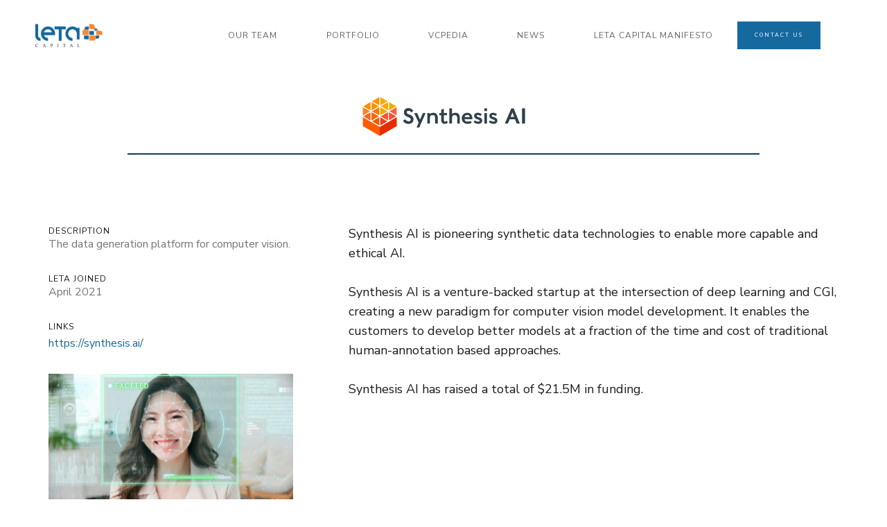

--- FILE ---
content_type: text/html
request_url: https://www.leta.vc/portfolio/synthesis-ai
body_size: 3293
content:
<!DOCTYPE html><!-- Last Published: Mon Apr 01 2024 10:28:14 GMT+0000 (Coordinated Universal Time) --><html data-wf-domain="www.leta.vc" data-wf-page="6199309a919776c4c86c520f" data-wf-site="6198cb076e036ab5a326fa84" data-wf-collection="6199309a91977648b86c520d" data-wf-item-slug="synthesis-ai"><head><meta charset="utf-8"/><title>leta.vc</title><meta content="width=device-width, initial-scale=1" name="viewport"/><link href="https://assets-global.website-files.com/6198cb076e036ab5a326fa84/css/leta-capital.webflow.49a051331.css" rel="stylesheet" type="text/css"/><link href="https://fonts.googleapis.com" rel="preconnect"/><link href="https://fonts.gstatic.com" rel="preconnect" crossorigin="anonymous"/><script src="https://ajax.googleapis.com/ajax/libs/webfont/1.6.26/webfont.js" type="text/javascript"></script><script type="text/javascript">WebFont.load({  google: {    families: ["Vollkorn:400,400italic,700,700italic","Nunito Sans:200,300,300italic,regular,italic,600,600italic,700,700italic,800,800italic,900,900italic:cyrillic,latin"]  }});</script><script type="text/javascript">!function(o,c){var n=c.documentElement,t=" w-mod-";n.className+=t+"js",("ontouchstart"in o||o.DocumentTouch&&c instanceof DocumentTouch)&&(n.className+=t+"touch")}(window,document);</script><link href="https://cdn.prod.website-files.com/6198cb076e036ab5a326fa84/61d7043b7139af8ae8b2a6fd_leta_icon_nobg.png" rel="shortcut icon" type="image/x-icon"/><link href="https://cdn.prod.website-files.com/6198cb076e036ab5a326fa84/61cc71368d42bd189c5183f3_android-chrome-256x256.png" rel="apple-touch-icon"/><script async="" src="https://www.googletagmanager.com/gtag/js?id=G-CVFV887EFE"></script><script type="text/javascript">window.dataLayer = window.dataLayer || [];function gtag(){dataLayer.push(arguments);}gtag('js', new Date());gtag('config', 'G-CVFV887EFE', {'anonymize_ip': false});</script><script src="https://www.google.com/recaptcha/api.js" type="text/javascript"></script><!-- Finsweet Cookie Consent -->
<script async src="https://cdn.jsdelivr.net/npm/@finsweet/cookie-consent@1/fs-cc.js" fs-cc-mode="opt-in"></script>
<!-- Yandex.Metrika counter -->
<script type="text/javascript" >
   (function(m,e,t,r,i,k,a){m[i]=m[i]||function(){(m[i].a=m[i].a||[]).push(arguments)};
   m[i].l=1*new Date();k=e.createElement(t),a=e.getElementsByTagName(t)[0],k.async=1,k.src=r,a.parentNode.insertBefore(k,a)})
   (window, document, "script", "https://mc.yandex.ru/metrika/tag.js", "ym");

   ym(69978388, "init", {
        clickmap:true,
        trackLinks:true,
        accurateTrackBounce:true,
        webvisor:true
   });
</script>
<noscript><div><img src="https://mc.yandex.ru/watch/69978388" style="position:absolute; left:-9999px;" alt="" /></div></noscript>
<!-- /Yandex.Metrika counter -->
<meta name="yandex-verification" content="fe7696c7a61055a9" /></head><body><div data-collapse="medium" data-animation="default" data-duration="400" data-easing="ease" data-easing2="ease" role="banner" class="navigation w-nav"><div class="navigation-wrap"><div class="menu"><a href="/" class="logo-link w-nav-brand"><img src="https://cdn.prod.website-files.com/6198cb076e036ab5a326fa84/6198f017aa22a5f47f481840_Leta_logo_nogradient.png" width="60" sizes="(max-width: 479px) 20vw, (max-width: 767px) 16vw, (max-width: 991px) 14vw, 8vw" srcset="https://assets-global.website-files.com/6198cb076e036ab5a326fa84/6198f017aa22a5f47f481840_Leta_logo_nogradient-p-500.png 500w, https://assets-global.website-files.com/6198cb076e036ab5a326fa84/6198f017aa22a5f47f481840_Leta_logo_nogradient-p-800.png 800w, https://assets-global.website-files.com/6198cb076e036ab5a326fa84/6198f017aa22a5f47f481840_Leta_logo_nogradient-p-1080.png 1080w, https://assets-global.website-files.com/6198cb076e036ab5a326fa84/6198f017aa22a5f47f481840_Leta_logo_nogradient.png 1091w" alt="" class="logo-up"/></a><nav role="navigation" class="navigation-items w-nav-menu"><a href="/team-all/team" class="navigation-item w-nav-link">our team</a><a href="/portfolio" class="navigation-item w-nav-link">portfolio</a><a href="/vcpedia" class="navigation-item w-nav-link">VCPedia</a><a href="/news" class="navigation-item w-nav-link">news</a><a href="https://medium.com/letavc/leta-capital-manifesto-b29dbe405583?source=friends_link&amp;sk=53c72f20ce447579866b8d152846d325" target="_blank" class="navigation-item last w-nav-link">LETA CAPITAL manifesto</a></nav></div></div><a href="/contact" class="button cc-contact-us navbar navbar2 w-inline-block"><div class="text-block-11">contact us</div></a><a href="/portfolio-ru" class="navigation-item language w-nav-link">RU/EN</a><div class="menu-button w-nav-button"><img src="https://cdn.prod.website-files.com/6198cb076e036ab5a326fa84/6198cb076e036a001426faaf_menu-icon.png" width="22" alt="" class="menu-icon"/></div></div><div class="container fund portfolio-footer"><div class="div-block-12"><img alt="" loading="lazy" width="235" src="https://cdn.prod.website-files.com/6198cb076e036a032126faa1/61ca13e182bc4d3bedc11a20_Synthesis%20AI%20logo.png" class="image-7"/></div><div class="div-block-11"></div><div class="container-8 w-container"><div class="div-block-19"><div class="div-block-20"><h1 class="big-number w-dyn-bind-empty"></h1><p class="numbers-description w-dyn-bind-empty"></p></div><div class="div-block-20"><h1 class="big-number w-dyn-bind-empty"></h1><p class="numbers-paragraph w-dyn-bind-empty"></p></div><div class="div-block-20"><h1 class="big-number w-dyn-bind-empty"></h1><p class="paragraph-7 w-dyn-bind-empty"></p></div><div class="div-block-20 w-condition-invisible"><h1 class="big-number w-condition-invisible w-dyn-bind-empty"></h1><p class="paragraph-7 w-condition-invisible w-dyn-bind-empty"></p></div></div></div><div class="w-layout-grid project-details-grid"><div class="div-block-29"><div class="details-wrap"><div class="label funds">DESCRIPTION</div><div class="paragraph-light left">The data generation platform for computer vision.</div></div><div id="w-node-_43344649-a106-65a6-1b70-c29593ee5622-c86c520f" class="details-wrap"><div class="label funds">LETA Joined</div><div class="paragraph-light left">April 2021</div></div><div class="details-wrap"><div class="label funds">linkS</div><a href="https://synthesis.ai/" target="_blank" class="link-5 left">https://synthesis.ai/</a></div><div class="div-block-30"><img src="https://cdn.prod.website-files.com/6198cb076e036a032126faa1/61ca1548b5207b162f02ec59_synthesia_cover.jpg" loading="lazy" alt="" class="image-9"/></div></div><div href="" id="w-node-_43344649-a106-65a6-1b70-c29593ee562b-c86c520f" class="rich-text-block-5 w-richtext"><p>Synthesis AI is pioneering synthetic data technologies to enable more capable and ethical AI.</p><p>‍</p><p>Synthesis AI is a venture-backed startup at the intersection of deep learning and CGI, creating a new paradigm for computer vision model development. It enables the customers to develop better models at a fraction of the time and cost of traditional human-annotation based approaches. </p><p>‍</p><p>Synthesis AI has raised a total of $21.5M in funding.</p></div></div></div><div class="section-2 footer"><div class="container-9 w-container"><div class="footer-slogan-2"><img src="https://cdn.prod.website-files.com/6198cb076e036ab5a326fa84/6198f017aa22a5f47f481840_Leta_logo_nogradient.png" width="40" height="30" sizes="(max-width: 479px) 100vw, (max-width: 767px) 100px, (max-width: 991px) 168.75px, (max-width: 1919px) 118.359375px, 218.1875px" alt="" srcset="https://assets-global.website-files.com/6198cb076e036ab5a326fa84/6198f017aa22a5f47f481840_Leta_logo_nogradient-p-500.png 500w, https://assets-global.website-files.com/6198cb076e036ab5a326fa84/6198f017aa22a5f47f481840_Leta_logo_nogradient-p-800.png 800w, https://assets-global.website-files.com/6198cb076e036ab5a326fa84/6198f017aa22a5f47f481840_Leta_logo_nogradient-p-1080.png 1080w, https://assets-global.website-files.com/6198cb076e036ab5a326fa84/6198f017aa22a5f47f481840_Leta_logo_nogradient.png 1091w" class="logo-image footer"/><a href="mailto:info@leta.vc" class="footer-email w-inline-block"><div class="text-block-12">info@leta.vc</div></a><div class="footer-slogan-2 text">Copyright © 2024, Leta Capital. <br/>All Rights Reserved</div></div><div class="footer-column"><h4 class="footer-title">Legal</h4><a href="/terms-of-use" class="page-link in-footer">Terms of Use</a><a href="/privacy-policy" class="page-link in-footer">Privacy Policy</a></div><div class="footer-column"><h4 class="footer-title">Social</h4><a href="https://www.facebook.com/LetaCapital" target="_blank" class="page-link in-footer">Facebook</a><a href="https://www.instagram.com/leta_capital/" target="_blank" class="page-link in-footer">Instagram</a><a href="https://twitter.com/LetaCapital" target="_blank" class="page-link in-footer">Twitter</a><a href="https://www.linkedin.com/company/3031457" target="_blank" class="page-link in-footer">Linkedin</a><a href="https://medium.com/letavc" target="_blank" class="page-link in-footer">Medium</a></div><div class="footer-column"><h4 class="footer-title">Company</h4><a href="/" class="page-link in-footer">Home</a><a href="/team-all/team" class="page-link in-footer">Team</a><a href="/portfolio" class="page-link in-footer">Portfolio</a><a href="/vcpedia" class="page-link in-footer">VCpedia</a><a href="/news" class="page-link in-footer">News</a><a href="/faq" class="page-link in-footer">FAQ</a><a href="/contact" class="page-link in-footer">Contact</a></div></div></div><script src="https://d3e54v103j8qbb.cloudfront.net/js/jquery-3.5.1.min.dc5e7f18c8.js?site=6198cb076e036ab5a326fa84" type="text/javascript" integrity="sha256-9/aliU8dGd2tb6OSsuzixeV4y/faTqgFtohetphbbj0=" crossorigin="anonymous"></script><script src="https://assets-global.website-files.com/6198cb076e036ab5a326fa84/js/webflow.685db9dec.js" type="text/javascript"></script></body></html>

--- FILE ---
content_type: text/css
request_url: https://assets-global.website-files.com/6198cb076e036ab5a326fa84/css/leta-capital.webflow.49a051331.css
body_size: 27225
content:
html {
  -webkit-text-size-adjust: 100%;
  -ms-text-size-adjust: 100%;
  font-family: sans-serif;
}

body {
  margin: 0;
}

article, aside, details, figcaption, figure, footer, header, hgroup, main, menu, nav, section, summary {
  display: block;
}

audio, canvas, progress, video {
  vertical-align: baseline;
  display: inline-block;
}

audio:not([controls]) {
  height: 0;
  display: none;
}

[hidden], template {
  display: none;
}

a {
  background-color: rgba(0, 0, 0, 0);
}

a:active, a:hover {
  outline: 0;
}

abbr[title] {
  border-bottom: 1px dotted;
}

b, strong {
  font-weight: bold;
}

dfn {
  font-style: italic;
}

h1 {
  margin: .67em 0;
  font-size: 2em;
}

mark {
  color: #000;
  background: #ff0;
}

small {
  font-size: 80%;
}

sub, sup {
  vertical-align: baseline;
  font-size: 75%;
  line-height: 0;
  position: relative;
}

sup {
  top: -.5em;
}

sub {
  bottom: -.25em;
}

img {
  border: 0;
}

svg:not(:root) {
  overflow: hidden;
}

hr {
  box-sizing: content-box;
  height: 0;
}

pre {
  overflow: auto;
}

code, kbd, pre, samp {
  font-family: monospace;
  font-size: 1em;
}

button, input, optgroup, select, textarea {
  color: inherit;
  font: inherit;
  margin: 0;
}

button {
  overflow: visible;
}

button, select {
  text-transform: none;
}

button, html input[type="button"], input[type="reset"] {
  -webkit-appearance: button;
  cursor: pointer;
}

button[disabled], html input[disabled] {
  cursor: default;
}

button::-moz-focus-inner, input::-moz-focus-inner {
  border: 0;
  padding: 0;
}

input {
  line-height: normal;
}

input[type="checkbox"], input[type="radio"] {
  box-sizing: border-box;
  padding: 0;
}

input[type="number"]::-webkit-inner-spin-button, input[type="number"]::-webkit-outer-spin-button {
  height: auto;
}

input[type="search"] {
  -webkit-appearance: none;
}

input[type="search"]::-webkit-search-cancel-button, input[type="search"]::-webkit-search-decoration {
  -webkit-appearance: none;
}

legend {
  border: 0;
  padding: 0;
}

textarea {
  overflow: auto;
}

optgroup {
  font-weight: bold;
}

table {
  border-collapse: collapse;
  border-spacing: 0;
}

td, th {
  padding: 0;
}

@font-face {
  font-family: webflow-icons;
  src: url("[data-uri]") format("truetype");
  font-weight: normal;
  font-style: normal;
}

[class^="w-icon-"], [class*=" w-icon-"] {
  speak: none;
  font-variant: normal;
  text-transform: none;
  -webkit-font-smoothing: antialiased;
  -moz-osx-font-smoothing: grayscale;
  font-style: normal;
  font-weight: normal;
  line-height: 1;
  font-family: webflow-icons !important;
}

.w-icon-slider-right:before {
  content: "";
}

.w-icon-slider-left:before {
  content: "";
}

.w-icon-nav-menu:before {
  content: "";
}

.w-icon-arrow-down:before, .w-icon-dropdown-toggle:before {
  content: "";
}

.w-icon-file-upload-remove:before {
  content: "";
}

.w-icon-file-upload-icon:before {
  content: "";
}

* {
  box-sizing: border-box;
}

html {
  height: 100%;
}

body {
  color: #333;
  background-color: #fff;
  min-height: 100%;
  margin: 0;
  font-family: Arial, sans-serif;
  font-size: 14px;
  line-height: 20px;
}

img {
  vertical-align: middle;
  max-width: 100%;
  display: inline-block;
}

html.w-mod-touch * {
  background-attachment: scroll !important;
}

.w-block {
  display: block;
}

.w-inline-block {
  max-width: 100%;
  display: inline-block;
}

.w-clearfix:before, .w-clearfix:after {
  content: " ";
  grid-area: 1 / 1 / 2 / 2;
  display: table;
}

.w-clearfix:after {
  clear: both;
}

.w-hidden {
  display: none;
}

.w-button {
  color: #fff;
  line-height: inherit;
  cursor: pointer;
  background-color: #3898ec;
  border: 0;
  border-radius: 0;
  padding: 9px 15px;
  text-decoration: none;
  display: inline-block;
}

input.w-button {
  -webkit-appearance: button;
}

html[data-w-dynpage] [data-w-cloak] {
  color: rgba(0, 0, 0, 0) !important;
}

.w-code-block {
  margin: unset;
}

pre.w-code-block code {
  all: inherit;
}

.w-webflow-badge, .w-webflow-badge * {
  z-index: auto;
  visibility: visible;
  box-sizing: border-box;
  float: none;
  clear: none;
  box-shadow: none;
  opacity: 1;
  direction: ltr;
  font-family: inherit;
  font-weight: inherit;
  color: inherit;
  font-size: inherit;
  line-height: inherit;
  font-style: inherit;
  font-variant: inherit;
  text-align: inherit;
  letter-spacing: inherit;
  -webkit-text-decoration: inherit;
  text-decoration: inherit;
  text-indent: 0;
  text-transform: inherit;
  text-shadow: none;
  font-smoothing: auto;
  vertical-align: baseline;
  cursor: inherit;
  white-space: inherit;
  word-break: normal;
  word-spacing: normal;
  word-wrap: normal;
  background: none;
  border: 0 rgba(0, 0, 0, 0);
  border-radius: 0;
  width: auto;
  min-width: 0;
  max-width: none;
  height: auto;
  min-height: 0;
  max-height: none;
  margin: 0;
  padding: 0;
  list-style-type: disc;
  transition: none;
  display: block;
  position: static;
  top: auto;
  bottom: auto;
  left: auto;
  right: auto;
  overflow: visible;
  transform: none;
}

.w-webflow-badge {
  white-space: nowrap;
  cursor: pointer;
  box-shadow: 0 0 0 1px rgba(0, 0, 0, .1), 0 1px 3px rgba(0, 0, 0, .1);
  visibility: visible !important;
  z-index: 2147483647 !important;
  color: #aaadb0 !important;
  opacity: 1 !important;
  background-color: #fff !important;
  border-radius: 3px !important;
  width: auto !important;
  height: auto !important;
  margin: 0 !important;
  padding: 6px !important;
  font-size: 12px !important;
  line-height: 14px !important;
  text-decoration: none !important;
  display: inline-block !important;
  position: fixed !important;
  top: auto !important;
  bottom: 12px !important;
  left: auto !important;
  right: 12px !important;
  overflow: visible !important;
  transform: none !important;
}

.w-webflow-badge > img {
  visibility: visible !important;
  opacity: 1 !important;
  vertical-align: middle !important;
  display: inline-block !important;
}

h1, h2, h3, h4, h5, h6 {
  margin-bottom: 10px;
  font-weight: bold;
}

h1 {
  margin-top: 20px;
  font-size: 38px;
  line-height: 44px;
}

h2 {
  margin-top: 20px;
  font-size: 32px;
  line-height: 36px;
}

h3 {
  margin-top: 20px;
  font-size: 24px;
  line-height: 30px;
}

h4 {
  margin-top: 10px;
  font-size: 18px;
  line-height: 24px;
}

h5 {
  margin-top: 10px;
  font-size: 14px;
  line-height: 20px;
}

h6 {
  margin-top: 10px;
  font-size: 12px;
  line-height: 18px;
}

p {
  margin-top: 0;
  margin-bottom: 10px;
}

blockquote {
  border-left: 5px solid #e2e2e2;
  margin: 0 0 10px;
  padding: 10px 20px;
  font-size: 18px;
  line-height: 22px;
}

figure {
  margin: 0 0 10px;
}

figcaption {
  text-align: center;
  margin-top: 5px;
}

ul, ol {
  margin-top: 0;
  margin-bottom: 10px;
  padding-left: 40px;
}

.w-list-unstyled {
  padding-left: 0;
  list-style: none;
}

.w-embed:before, .w-embed:after {
  content: " ";
  grid-area: 1 / 1 / 2 / 2;
  display: table;
}

.w-embed:after {
  clear: both;
}

.w-video {
  width: 100%;
  padding: 0;
  position: relative;
}

.w-video iframe, .w-video object, .w-video embed {
  border: none;
  width: 100%;
  height: 100%;
  position: absolute;
  top: 0;
  left: 0;
}

fieldset {
  border: 0;
  margin: 0;
  padding: 0;
}

button, [type="button"], [type="reset"] {
  cursor: pointer;
  -webkit-appearance: button;
  border: 0;
}

.w-form {
  margin: 0 0 15px;
}

.w-form-done {
  text-align: center;
  background-color: #ddd;
  padding: 20px;
  display: none;
}

.w-form-fail {
  background-color: #ffdede;
  margin-top: 10px;
  padding: 10px;
  display: none;
}

label {
  margin-bottom: 5px;
  font-weight: bold;
  display: block;
}

.w-input, .w-select {
  color: #333;
  vertical-align: middle;
  background-color: #fff;
  border: 1px solid #ccc;
  width: 100%;
  height: 38px;
  margin-bottom: 10px;
  padding: 8px 12px;
  font-size: 14px;
  line-height: 1.42857;
  display: block;
}

.w-input:-moz-placeholder, .w-select:-moz-placeholder {
  color: #999;
}

.w-input::-moz-placeholder, .w-select::-moz-placeholder {
  color: #999;
  opacity: 1;
}

.w-input::-webkit-input-placeholder, .w-select::-webkit-input-placeholder {
  color: #999;
}

.w-input:focus, .w-select:focus {
  border-color: #3898ec;
  outline: 0;
}

.w-input[disabled], .w-select[disabled], .w-input[readonly], .w-select[readonly], fieldset[disabled] .w-input, fieldset[disabled] .w-select {
  cursor: not-allowed;
}

.w-input[disabled]:not(.w-input-disabled), .w-select[disabled]:not(.w-input-disabled), .w-input[readonly], .w-select[readonly], fieldset[disabled]:not(.w-input-disabled) .w-input, fieldset[disabled]:not(.w-input-disabled) .w-select {
  background-color: #eee;
}

textarea.w-input, textarea.w-select {
  height: auto;
}

.w-select {
  background-color: #f3f3f3;
}

.w-select[multiple] {
  height: auto;
}

.w-form-label {
  cursor: pointer;
  margin-bottom: 0;
  font-weight: normal;
  display: inline-block;
}

.w-radio {
  margin-bottom: 5px;
  padding-left: 20px;
  display: block;
}

.w-radio:before, .w-radio:after {
  content: " ";
  grid-area: 1 / 1 / 2 / 2;
  display: table;
}

.w-radio:after {
  clear: both;
}

.w-radio-input {
  float: left;
  margin: 3px 0 0 -20px;
  line-height: normal;
}

.w-file-upload {
  margin-bottom: 10px;
  display: block;
}

.w-file-upload-input {
  opacity: 0;
  z-index: -100;
  width: .1px;
  height: .1px;
  position: absolute;
  overflow: hidden;
}

.w-file-upload-default, .w-file-upload-uploading, .w-file-upload-success {
  color: #333;
  display: inline-block;
}

.w-file-upload-error {
  margin-top: 10px;
  display: block;
}

.w-file-upload-default.w-hidden, .w-file-upload-uploading.w-hidden, .w-file-upload-error.w-hidden, .w-file-upload-success.w-hidden {
  display: none;
}

.w-file-upload-uploading-btn {
  cursor: pointer;
  background-color: #fafafa;
  border: 1px solid #ccc;
  margin: 0;
  padding: 8px 12px;
  font-size: 14px;
  font-weight: normal;
  display: flex;
}

.w-file-upload-file {
  background-color: #fafafa;
  border: 1px solid #ccc;
  flex-grow: 1;
  justify-content: space-between;
  margin: 0;
  padding: 8px 9px 8px 11px;
  display: flex;
}

.w-file-upload-file-name {
  font-size: 14px;
  font-weight: normal;
  display: block;
}

.w-file-remove-link {
  cursor: pointer;
  width: auto;
  height: auto;
  margin-top: 3px;
  margin-left: 10px;
  padding: 3px;
  display: block;
}

.w-icon-file-upload-remove {
  margin: auto;
  font-size: 10px;
}

.w-file-upload-error-msg {
  color: #ea384c;
  padding: 2px 0;
  display: inline-block;
}

.w-file-upload-info {
  padding: 0 12px;
  line-height: 38px;
  display: inline-block;
}

.w-file-upload-label {
  cursor: pointer;
  background-color: #fafafa;
  border: 1px solid #ccc;
  margin: 0;
  padding: 8px 12px;
  font-size: 14px;
  font-weight: normal;
  display: inline-block;
}

.w-icon-file-upload-icon, .w-icon-file-upload-uploading {
  width: 20px;
  margin-right: 8px;
  display: inline-block;
}

.w-icon-file-upload-uploading {
  height: 20px;
}

.w-container {
  max-width: 940px;
  margin-left: auto;
  margin-right: auto;
}

.w-container:before, .w-container:after {
  content: " ";
  grid-area: 1 / 1 / 2 / 2;
  display: table;
}

.w-container:after {
  clear: both;
}

.w-container .w-row {
  margin-left: -10px;
  margin-right: -10px;
}

.w-row:before, .w-row:after {
  content: " ";
  grid-area: 1 / 1 / 2 / 2;
  display: table;
}

.w-row:after {
  clear: both;
}

.w-row .w-row {
  margin-left: 0;
  margin-right: 0;
}

.w-col {
  float: left;
  width: 100%;
  min-height: 1px;
  padding-left: 10px;
  padding-right: 10px;
  position: relative;
}

.w-col .w-col {
  padding-left: 0;
  padding-right: 0;
}

.w-col-1 {
  width: 8.33333%;
}

.w-col-2 {
  width: 16.6667%;
}

.w-col-3 {
  width: 25%;
}

.w-col-4 {
  width: 33.3333%;
}

.w-col-5 {
  width: 41.6667%;
}

.w-col-6 {
  width: 50%;
}

.w-col-7 {
  width: 58.3333%;
}

.w-col-8 {
  width: 66.6667%;
}

.w-col-9 {
  width: 75%;
}

.w-col-10 {
  width: 83.3333%;
}

.w-col-11 {
  width: 91.6667%;
}

.w-col-12 {
  width: 100%;
}

.w-hidden-main {
  display: none !important;
}

@media screen and (max-width: 991px) {
  .w-container {
    max-width: 728px;
  }

  .w-hidden-main {
    display: inherit !important;
  }

  .w-hidden-medium {
    display: none !important;
  }

  .w-col-medium-1 {
    width: 8.33333%;
  }

  .w-col-medium-2 {
    width: 16.6667%;
  }

  .w-col-medium-3 {
    width: 25%;
  }

  .w-col-medium-4 {
    width: 33.3333%;
  }

  .w-col-medium-5 {
    width: 41.6667%;
  }

  .w-col-medium-6 {
    width: 50%;
  }

  .w-col-medium-7 {
    width: 58.3333%;
  }

  .w-col-medium-8 {
    width: 66.6667%;
  }

  .w-col-medium-9 {
    width: 75%;
  }

  .w-col-medium-10 {
    width: 83.3333%;
  }

  .w-col-medium-11 {
    width: 91.6667%;
  }

  .w-col-medium-12 {
    width: 100%;
  }

  .w-col-stack {
    width: 100%;
    left: auto;
    right: auto;
  }
}

@media screen and (max-width: 767px) {
  .w-hidden-main, .w-hidden-medium {
    display: inherit !important;
  }

  .w-hidden-small {
    display: none !important;
  }

  .w-row, .w-container .w-row {
    margin-left: 0;
    margin-right: 0;
  }

  .w-col {
    width: 100%;
    left: auto;
    right: auto;
  }

  .w-col-small-1 {
    width: 8.33333%;
  }

  .w-col-small-2 {
    width: 16.6667%;
  }

  .w-col-small-3 {
    width: 25%;
  }

  .w-col-small-4 {
    width: 33.3333%;
  }

  .w-col-small-5 {
    width: 41.6667%;
  }

  .w-col-small-6 {
    width: 50%;
  }

  .w-col-small-7 {
    width: 58.3333%;
  }

  .w-col-small-8 {
    width: 66.6667%;
  }

  .w-col-small-9 {
    width: 75%;
  }

  .w-col-small-10 {
    width: 83.3333%;
  }

  .w-col-small-11 {
    width: 91.6667%;
  }

  .w-col-small-12 {
    width: 100%;
  }
}

@media screen and (max-width: 479px) {
  .w-container {
    max-width: none;
  }

  .w-hidden-main, .w-hidden-medium, .w-hidden-small {
    display: inherit !important;
  }

  .w-hidden-tiny {
    display: none !important;
  }

  .w-col {
    width: 100%;
  }

  .w-col-tiny-1 {
    width: 8.33333%;
  }

  .w-col-tiny-2 {
    width: 16.6667%;
  }

  .w-col-tiny-3 {
    width: 25%;
  }

  .w-col-tiny-4 {
    width: 33.3333%;
  }

  .w-col-tiny-5 {
    width: 41.6667%;
  }

  .w-col-tiny-6 {
    width: 50%;
  }

  .w-col-tiny-7 {
    width: 58.3333%;
  }

  .w-col-tiny-8 {
    width: 66.6667%;
  }

  .w-col-tiny-9 {
    width: 75%;
  }

  .w-col-tiny-10 {
    width: 83.3333%;
  }

  .w-col-tiny-11 {
    width: 91.6667%;
  }

  .w-col-tiny-12 {
    width: 100%;
  }
}

.w-widget {
  position: relative;
}

.w-widget-map {
  width: 100%;
  height: 400px;
}

.w-widget-map label {
  width: auto;
  display: inline;
}

.w-widget-map img {
  max-width: inherit;
}

.w-widget-map .gm-style-iw {
  text-align: center;
}

.w-widget-map .gm-style-iw > button {
  display: none !important;
}

.w-widget-twitter {
  overflow: hidden;
}

.w-widget-twitter-count-shim {
  vertical-align: top;
  text-align: center;
  background: #fff;
  border: 1px solid #758696;
  border-radius: 3px;
  width: 28px;
  height: 20px;
  display: inline-block;
  position: relative;
}

.w-widget-twitter-count-shim * {
  pointer-events: none;
  -webkit-user-select: none;
  -ms-user-select: none;
  user-select: none;
}

.w-widget-twitter-count-shim .w-widget-twitter-count-inner {
  text-align: center;
  color: #999;
  font-family: serif;
  font-size: 15px;
  line-height: 12px;
  position: relative;
}

.w-widget-twitter-count-shim .w-widget-twitter-count-clear {
  display: block;
  position: relative;
}

.w-widget-twitter-count-shim.w--large {
  width: 36px;
  height: 28px;
}

.w-widget-twitter-count-shim.w--large .w-widget-twitter-count-inner {
  font-size: 18px;
  line-height: 18px;
}

.w-widget-twitter-count-shim:not(.w--vertical) {
  margin-left: 5px;
  margin-right: 8px;
}

.w-widget-twitter-count-shim:not(.w--vertical).w--large {
  margin-left: 6px;
}

.w-widget-twitter-count-shim:not(.w--vertical):before, .w-widget-twitter-count-shim:not(.w--vertical):after {
  content: " ";
  pointer-events: none;
  border: solid rgba(0, 0, 0, 0);
  width: 0;
  height: 0;
  position: absolute;
  top: 50%;
  left: 0;
}

.w-widget-twitter-count-shim:not(.w--vertical):before {
  border-width: 4px;
  border-color: rgba(117, 134, 150, 0) #5d6c7b rgba(117, 134, 150, 0) rgba(117, 134, 150, 0);
  margin-top: -4px;
  margin-left: -9px;
}

.w-widget-twitter-count-shim:not(.w--vertical).w--large:before {
  border-width: 5px;
  margin-top: -5px;
  margin-left: -10px;
}

.w-widget-twitter-count-shim:not(.w--vertical):after {
  border-width: 4px;
  border-color: rgba(255, 255, 255, 0) #fff rgba(255, 255, 255, 0) rgba(255, 255, 255, 0);
  margin-top: -4px;
  margin-left: -8px;
}

.w-widget-twitter-count-shim:not(.w--vertical).w--large:after {
  border-width: 5px;
  margin-top: -5px;
  margin-left: -9px;
}

.w-widget-twitter-count-shim.w--vertical {
  width: 61px;
  height: 33px;
  margin-bottom: 8px;
}

.w-widget-twitter-count-shim.w--vertical:before, .w-widget-twitter-count-shim.w--vertical:after {
  content: " ";
  pointer-events: none;
  border: solid rgba(0, 0, 0, 0);
  width: 0;
  height: 0;
  position: absolute;
  top: 100%;
  left: 50%;
}

.w-widget-twitter-count-shim.w--vertical:before {
  border-width: 5px;
  border-color: #5d6c7b rgba(117, 134, 150, 0) rgba(117, 134, 150, 0);
  margin-left: -5px;
}

.w-widget-twitter-count-shim.w--vertical:after {
  border-width: 4px;
  border-color: #fff rgba(255, 255, 255, 0) rgba(255, 255, 255, 0);
  margin-left: -4px;
}

.w-widget-twitter-count-shim.w--vertical .w-widget-twitter-count-inner {
  font-size: 18px;
  line-height: 22px;
}

.w-widget-twitter-count-shim.w--vertical.w--large {
  width: 76px;
}

.w-background-video {
  color: #fff;
  height: 500px;
  position: relative;
  overflow: hidden;
}

.w-background-video > video {
  object-fit: cover;
  z-index: -100;
  background-position: 50%;
  background-size: cover;
  width: 100%;
  height: 100%;
  margin: auto;
  position: absolute;
  top: -100%;
  bottom: -100%;
  left: -100%;
  right: -100%;
}

.w-background-video > video::-webkit-media-controls-start-playback-button {
  -webkit-appearance: none;
  display: none !important;
}

.w-background-video--control {
  background-color: rgba(0, 0, 0, 0);
  padding: 0;
  position: absolute;
  bottom: 1em;
  right: 1em;
}

.w-background-video--control > [hidden] {
  display: none !important;
}

.w-slider {
  text-align: center;
  clear: both;
  -webkit-tap-highlight-color: rgba(0, 0, 0, 0);
  tap-highlight-color: rgba(0, 0, 0, 0);
  background: #ddd;
  height: 300px;
  position: relative;
}

.w-slider-mask {
  z-index: 1;
  white-space: nowrap;
  height: 100%;
  display: block;
  position: relative;
  left: 0;
  right: 0;
  overflow: hidden;
}

.w-slide {
  vertical-align: top;
  white-space: normal;
  text-align: left;
  width: 100%;
  height: 100%;
  display: inline-block;
  position: relative;
}

.w-slider-nav {
  z-index: 2;
  text-align: center;
  -webkit-tap-highlight-color: rgba(0, 0, 0, 0);
  tap-highlight-color: rgba(0, 0, 0, 0);
  height: 40px;
  margin: auto;
  padding-top: 10px;
  position: absolute;
  top: auto;
  bottom: 0;
  left: 0;
  right: 0;
}

.w-slider-nav.w-round > div {
  border-radius: 100%;
}

.w-slider-nav.w-num > div {
  font-size: inherit;
  line-height: inherit;
  width: auto;
  height: auto;
  padding: .2em .5em;
}

.w-slider-nav.w-shadow > div {
  box-shadow: 0 0 3px rgba(51, 51, 51, .4);
}

.w-slider-nav-invert {
  color: #fff;
}

.w-slider-nav-invert > div {
  background-color: rgba(34, 34, 34, .4);
}

.w-slider-nav-invert > div.w-active {
  background-color: #222;
}

.w-slider-dot {
  cursor: pointer;
  background-color: rgba(255, 255, 255, .4);
  width: 1em;
  height: 1em;
  margin: 0 3px .5em;
  transition: background-color .1s, color .1s;
  display: inline-block;
  position: relative;
}

.w-slider-dot.w-active {
  background-color: #fff;
}

.w-slider-dot:focus {
  outline: none;
  box-shadow: 0 0 0 2px #fff;
}

.w-slider-dot:focus.w-active {
  box-shadow: none;
}

.w-slider-arrow-left, .w-slider-arrow-right {
  cursor: pointer;
  color: #fff;
  -webkit-tap-highlight-color: rgba(0, 0, 0, 0);
  tap-highlight-color: rgba(0, 0, 0, 0);
  -webkit-user-select: none;
  -ms-user-select: none;
  user-select: none;
  width: 80px;
  margin: auto;
  font-size: 40px;
  position: absolute;
  top: 0;
  bottom: 0;
  left: 0;
  right: 0;
  overflow: hidden;
}

.w-slider-arrow-left [class^="w-icon-"], .w-slider-arrow-right [class^="w-icon-"], .w-slider-arrow-left [class*=" w-icon-"], .w-slider-arrow-right [class*=" w-icon-"] {
  position: absolute;
}

.w-slider-arrow-left:focus, .w-slider-arrow-right:focus {
  outline: 0;
}

.w-slider-arrow-left {
  z-index: 3;
  right: auto;
}

.w-slider-arrow-right {
  z-index: 4;
  left: auto;
}

.w-icon-slider-left, .w-icon-slider-right {
  width: 1em;
  height: 1em;
  margin: auto;
  top: 0;
  bottom: 0;
  left: 0;
  right: 0;
}

.w-slider-aria-label {
  clip: rect(0 0 0 0);
  border: 0;
  width: 1px;
  height: 1px;
  margin: -1px;
  padding: 0;
  position: absolute;
  overflow: hidden;
}

.w-slider-force-show {
  display: block !important;
}

.w-dropdown {
  text-align: left;
  z-index: 900;
  margin-left: auto;
  margin-right: auto;
  display: inline-block;
  position: relative;
}

.w-dropdown-btn, .w-dropdown-toggle, .w-dropdown-link {
  vertical-align: top;
  color: #222;
  text-align: left;
  white-space: nowrap;
  margin-left: auto;
  margin-right: auto;
  padding: 20px;
  text-decoration: none;
  position: relative;
}

.w-dropdown-toggle {
  -webkit-user-select: none;
  -ms-user-select: none;
  user-select: none;
  cursor: pointer;
  padding-right: 40px;
  display: inline-block;
}

.w-dropdown-toggle:focus {
  outline: 0;
}

.w-icon-dropdown-toggle {
  width: 1em;
  height: 1em;
  margin: auto 20px auto auto;
  position: absolute;
  top: 0;
  bottom: 0;
  right: 0;
}

.w-dropdown-list {
  background: #ddd;
  min-width: 100%;
  display: none;
  position: absolute;
}

.w-dropdown-list.w--open {
  display: block;
}

.w-dropdown-link {
  color: #222;
  padding: 10px 20px;
  display: block;
}

.w-dropdown-link.w--current {
  color: #0082f3;
}

.w-dropdown-link:focus {
  outline: 0;
}

@media screen and (max-width: 767px) {
  .w-nav-brand {
    padding-left: 10px;
  }
}

.w-lightbox-backdrop {
  cursor: auto;
  letter-spacing: normal;
  text-indent: 0;
  text-shadow: none;
  text-transform: none;
  visibility: visible;
  white-space: normal;
  word-break: normal;
  word-spacing: normal;
  word-wrap: normal;
  color: #fff;
  text-align: center;
  z-index: 2000;
  opacity: 0;
  -webkit-user-select: none;
  -moz-user-select: none;
  -webkit-tap-highlight-color: transparent;
  background: rgba(0, 0, 0, .9);
  outline: 0;
  font-family: Helvetica Neue, Helvetica, Ubuntu, Segoe UI, Verdana, sans-serif;
  font-size: 17px;
  font-style: normal;
  font-weight: 300;
  line-height: 1.2;
  list-style: disc;
  position: fixed;
  top: 0;
  bottom: 0;
  left: 0;
  right: 0;
  -webkit-transform: translate(0);
}

.w-lightbox-backdrop, .w-lightbox-container {
  -webkit-overflow-scrolling: touch;
  height: 100%;
  overflow: auto;
}

.w-lightbox-content {
  height: 100vh;
  position: relative;
  overflow: hidden;
}

.w-lightbox-view {
  opacity: 0;
  width: 100vw;
  height: 100vh;
  position: absolute;
}

.w-lightbox-view:before {
  content: "";
  height: 100vh;
}

.w-lightbox-group, .w-lightbox-group .w-lightbox-view, .w-lightbox-group .w-lightbox-view:before {
  height: 86vh;
}

.w-lightbox-frame, .w-lightbox-view:before {
  vertical-align: middle;
  display: inline-block;
}

.w-lightbox-figure {
  margin: 0;
  position: relative;
}

.w-lightbox-group .w-lightbox-figure {
  cursor: pointer;
}

.w-lightbox-img {
  width: auto;
  max-width: none;
  height: auto;
}

.w-lightbox-image {
  float: none;
  max-width: 100vw;
  max-height: 100vh;
  display: block;
}

.w-lightbox-group .w-lightbox-image {
  max-height: 86vh;
}

.w-lightbox-caption {
  text-align: left;
  text-overflow: ellipsis;
  white-space: nowrap;
  background: rgba(0, 0, 0, .4);
  padding: .5em 1em;
  position: absolute;
  bottom: 0;
  left: 0;
  right: 0;
  overflow: hidden;
}

.w-lightbox-embed {
  width: 100%;
  height: 100%;
  position: absolute;
  top: 0;
  bottom: 0;
  left: 0;
  right: 0;
}

.w-lightbox-control {
  cursor: pointer;
  background-position: center;
  background-repeat: no-repeat;
  background-size: 24px;
  width: 4em;
  transition: all .3s;
  position: absolute;
  top: 0;
}

.w-lightbox-left {
  background-image: url("[data-uri]");
  display: none;
  bottom: 0;
  left: 0;
}

.w-lightbox-right {
  background-image: url("[data-uri]");
  display: none;
  bottom: 0;
  right: 0;
}

.w-lightbox-close {
  background-image: url("[data-uri]");
  background-size: 18px;
  height: 2.6em;
  right: 0;
}

.w-lightbox-strip {
  white-space: nowrap;
  padding: 0 1vh;
  line-height: 0;
  position: absolute;
  bottom: 0;
  left: 0;
  right: 0;
  overflow-x: auto;
  overflow-y: hidden;
}

.w-lightbox-item {
  box-sizing: content-box;
  cursor: pointer;
  width: 10vh;
  padding: 2vh 1vh;
  display: inline-block;
  -webkit-transform: translate3d(0, 0, 0);
}

.w-lightbox-active {
  opacity: .3;
}

.w-lightbox-thumbnail {
  background: #222;
  height: 10vh;
  position: relative;
  overflow: hidden;
}

.w-lightbox-thumbnail-image {
  position: absolute;
  top: 0;
  left: 0;
}

.w-lightbox-thumbnail .w-lightbox-tall {
  width: 100%;
  top: 50%;
  transform: translate(0, -50%);
}

.w-lightbox-thumbnail .w-lightbox-wide {
  height: 100%;
  left: 50%;
  transform: translate(-50%);
}

.w-lightbox-spinner {
  box-sizing: border-box;
  border: 5px solid rgba(0, 0, 0, .4);
  border-radius: 50%;
  width: 40px;
  height: 40px;
  margin-top: -20px;
  margin-left: -20px;
  animation: .8s linear infinite spin;
  position: absolute;
  top: 50%;
  left: 50%;
}

.w-lightbox-spinner:after {
  content: "";
  border: 3px solid rgba(0, 0, 0, 0);
  border-bottom-color: #fff;
  border-radius: 50%;
  position: absolute;
  top: -4px;
  bottom: -4px;
  left: -4px;
  right: -4px;
}

.w-lightbox-hide {
  display: none;
}

.w-lightbox-noscroll {
  overflow: hidden;
}

@media (min-width: 768px) {
  .w-lightbox-content {
    height: 96vh;
    margin-top: 2vh;
  }

  .w-lightbox-view, .w-lightbox-view:before {
    height: 96vh;
  }

  .w-lightbox-group, .w-lightbox-group .w-lightbox-view, .w-lightbox-group .w-lightbox-view:before {
    height: 84vh;
  }

  .w-lightbox-image {
    max-width: 96vw;
    max-height: 96vh;
  }

  .w-lightbox-group .w-lightbox-image {
    max-width: 82.3vw;
    max-height: 84vh;
  }

  .w-lightbox-left, .w-lightbox-right {
    opacity: .5;
    display: block;
  }

  .w-lightbox-close {
    opacity: .8;
  }

  .w-lightbox-control:hover {
    opacity: 1;
  }
}

.w-lightbox-inactive, .w-lightbox-inactive:hover {
  opacity: 0;
}

.w-richtext:before, .w-richtext:after {
  content: " ";
  grid-area: 1 / 1 / 2 / 2;
  display: table;
}

.w-richtext:after {
  clear: both;
}

.w-richtext[contenteditable="true"]:before, .w-richtext[contenteditable="true"]:after {
  white-space: initial;
}

.w-richtext ol, .w-richtext ul {
  overflow: hidden;
}

.w-richtext .w-richtext-figure-selected.w-richtext-figure-type-video div:after, .w-richtext .w-richtext-figure-selected[data-rt-type="video"] div:after, .w-richtext .w-richtext-figure-selected.w-richtext-figure-type-image div, .w-richtext .w-richtext-figure-selected[data-rt-type="image"] div {
  outline: 2px solid #2895f7;
}

.w-richtext figure.w-richtext-figure-type-video > div:after, .w-richtext figure[data-rt-type="video"] > div:after {
  content: "";
  display: none;
  position: absolute;
  top: 0;
  bottom: 0;
  left: 0;
  right: 0;
}

.w-richtext figure {
  max-width: 60%;
  position: relative;
}

.w-richtext figure > div:before {
  cursor: default !important;
}

.w-richtext figure img {
  width: 100%;
}

.w-richtext figure figcaption.w-richtext-figcaption-placeholder {
  opacity: .6;
}

.w-richtext figure div {
  color: rgba(0, 0, 0, 0);
  font-size: 0;
}

.w-richtext figure.w-richtext-figure-type-image, .w-richtext figure[data-rt-type="image"] {
  display: table;
}

.w-richtext figure.w-richtext-figure-type-image > div, .w-richtext figure[data-rt-type="image"] > div {
  display: inline-block;
}

.w-richtext figure.w-richtext-figure-type-image > figcaption, .w-richtext figure[data-rt-type="image"] > figcaption {
  caption-side: bottom;
  display: table-caption;
}

.w-richtext figure.w-richtext-figure-type-video, .w-richtext figure[data-rt-type="video"] {
  width: 60%;
  height: 0;
}

.w-richtext figure.w-richtext-figure-type-video iframe, .w-richtext figure[data-rt-type="video"] iframe {
  width: 100%;
  height: 100%;
  position: absolute;
  top: 0;
  left: 0;
}

.w-richtext figure.w-richtext-figure-type-video > div, .w-richtext figure[data-rt-type="video"] > div {
  width: 100%;
}

.w-richtext figure.w-richtext-align-center {
  clear: both;
  margin-left: auto;
  margin-right: auto;
}

.w-richtext figure.w-richtext-align-center.w-richtext-figure-type-image > div, .w-richtext figure.w-richtext-align-center[data-rt-type="image"] > div {
  max-width: 100%;
}

.w-richtext figure.w-richtext-align-normal {
  clear: both;
}

.w-richtext figure.w-richtext-align-fullwidth {
  text-align: center;
  clear: both;
  width: 100%;
  max-width: 100%;
  margin-left: auto;
  margin-right: auto;
  display: block;
}

.w-richtext figure.w-richtext-align-fullwidth > div {
  padding-bottom: inherit;
  display: inline-block;
}

.w-richtext figure.w-richtext-align-fullwidth > figcaption {
  display: block;
}

.w-richtext figure.w-richtext-align-floatleft {
  float: left;
  clear: none;
  margin-right: 15px;
}

.w-richtext figure.w-richtext-align-floatright {
  float: right;
  clear: none;
  margin-left: 15px;
}

.w-nav {
  z-index: 1000;
  background: #ddd;
  position: relative;
}

.w-nav:before, .w-nav:after {
  content: " ";
  grid-area: 1 / 1 / 2 / 2;
  display: table;
}

.w-nav:after {
  clear: both;
}

.w-nav-brand {
  float: left;
  color: #333;
  text-decoration: none;
  position: relative;
}

.w-nav-link {
  vertical-align: top;
  color: #222;
  text-align: left;
  margin-left: auto;
  margin-right: auto;
  padding: 20px;
  text-decoration: none;
  display: inline-block;
  position: relative;
}

.w-nav-link.w--current {
  color: #0082f3;
}

.w-nav-menu {
  float: right;
  position: relative;
}

[data-nav-menu-open] {
  text-align: center;
  background: #c8c8c8;
  min-width: 200px;
  position: absolute;
  top: 100%;
  left: 0;
  right: 0;
  overflow: visible;
  display: block !important;
}

.w--nav-link-open {
  display: block;
  position: relative;
}

.w-nav-overlay {
  width: 100%;
  display: none;
  position: absolute;
  top: 100%;
  left: 0;
  right: 0;
  overflow: hidden;
}

.w-nav-overlay [data-nav-menu-open] {
  top: 0;
}

.w-nav[data-animation="over-left"] .w-nav-overlay {
  width: auto;
}

.w-nav[data-animation="over-left"] .w-nav-overlay, .w-nav[data-animation="over-left"] [data-nav-menu-open] {
  z-index: 1;
  top: 0;
  right: auto;
}

.w-nav[data-animation="over-right"] .w-nav-overlay {
  width: auto;
}

.w-nav[data-animation="over-right"] .w-nav-overlay, .w-nav[data-animation="over-right"] [data-nav-menu-open] {
  z-index: 1;
  top: 0;
  left: auto;
}

.w-nav-button {
  float: right;
  cursor: pointer;
  -webkit-tap-highlight-color: rgba(0, 0, 0, 0);
  tap-highlight-color: rgba(0, 0, 0, 0);
  -webkit-user-select: none;
  -ms-user-select: none;
  user-select: none;
  padding: 18px;
  font-size: 24px;
  display: none;
  position: relative;
}

.w-nav-button:focus {
  outline: 0;
}

.w-nav-button.w--open {
  color: #fff;
  background-color: #c8c8c8;
}

.w-nav[data-collapse="all"] .w-nav-menu {
  display: none;
}

.w-nav[data-collapse="all"] .w-nav-button, .w--nav-dropdown-open, .w--nav-dropdown-toggle-open {
  display: block;
}

.w--nav-dropdown-list-open {
  position: static;
}

@media screen and (max-width: 991px) {
  .w-nav[data-collapse="medium"] .w-nav-menu {
    display: none;
  }

  .w-nav[data-collapse="medium"] .w-nav-button {
    display: block;
  }
}

@media screen and (max-width: 767px) {
  .w-nav[data-collapse="small"] .w-nav-menu {
    display: none;
  }

  .w-nav[data-collapse="small"] .w-nav-button {
    display: block;
  }

  .w-nav-brand {
    padding-left: 10px;
  }
}

@media screen and (max-width: 479px) {
  .w-nav[data-collapse="tiny"] .w-nav-menu {
    display: none;
  }

  .w-nav[data-collapse="tiny"] .w-nav-button {
    display: block;
  }
}

.w-tabs {
  position: relative;
}

.w-tabs:before, .w-tabs:after {
  content: " ";
  grid-area: 1 / 1 / 2 / 2;
  display: table;
}

.w-tabs:after {
  clear: both;
}

.w-tab-menu {
  position: relative;
}

.w-tab-link {
  vertical-align: top;
  text-align: left;
  cursor: pointer;
  color: #222;
  background-color: #ddd;
  padding: 9px 30px;
  text-decoration: none;
  display: inline-block;
  position: relative;
}

.w-tab-link.w--current {
  background-color: #c8c8c8;
}

.w-tab-link:focus {
  outline: 0;
}

.w-tab-content {
  display: block;
  position: relative;
  overflow: hidden;
}

.w-tab-pane {
  display: none;
  position: relative;
}

.w--tab-active {
  display: block;
}

@media screen and (max-width: 479px) {
  .w-tab-link {
    display: block;
  }
}

.w-ix-emptyfix:after {
  content: "";
}

@keyframes spin {
  0% {
    transform: rotate(0);
  }

  100% {
    transform: rotate(360deg);
  }
}

.w-dyn-empty {
  background-color: #ddd;
  padding: 10px;
}

.w-dyn-hide, .w-dyn-bind-empty, .w-condition-invisible {
  display: none !important;
}

.wf-layout-layout {
  display: grid;
}

:root {
  --steel-blue: #14699e;
  --dark-slate-blue: #083f61;
  --dark-orange: #f78833;
  --black: black;
  --white: white;
  --cool-blue: #158cd6;
}

.w-layout-grid {
  grid-row-gap: 16px;
  grid-column-gap: 16px;
  grid-template-rows: auto auto;
  grid-template-columns: 1fr 1fr;
  grid-auto-columns: 1fr;
  display: grid;
}

.w-checkbox {
  margin-bottom: 5px;
  padding-left: 20px;
  display: block;
}

.w-checkbox:before {
  content: " ";
  grid-area: 1 / 1 / 2 / 2;
  display: table;
}

.w-checkbox:after {
  content: " ";
  clear: both;
  grid-area: 1 / 1 / 2 / 2;
  display: table;
}

.w-checkbox-input {
  float: left;
  margin: 4px 0 0 -20px;
  line-height: normal;
}

.w-checkbox-input--inputType-custom {
  border: 1px solid #ccc;
  border-radius: 2px;
  width: 12px;
  height: 12px;
}

.w-checkbox-input--inputType-custom.w--redirected-checked {
  background-color: #3898ec;
  background-image: url("https://d3e54v103j8qbb.cloudfront.net/static/custom-checkbox-checkmark.589d534424.svg");
  background-position: 50%;
  background-repeat: no-repeat;
  background-size: cover;
  border-color: #3898ec;
}

.w-checkbox-input--inputType-custom.w--redirected-focus {
  box-shadow: 0 0 3px 1px #3898ec;
}

.w-form-formrecaptcha {
  margin-bottom: 8px;
}

.w-layout-layout {
  grid-row-gap: 20px;
  grid-column-gap: 20px;
  grid-auto-columns: 1fr;
  justify-content: center;
  padding: 20px;
}

.w-layout-cell {
  flex-direction: column;
  justify-content: flex-start;
  align-items: flex-start;
  display: flex;
}

body {
  color: #1a1b1f;
  font-family: Nunito Sans, sans-serif;
  font-size: 16px;
  font-weight: 400;
  line-height: 28px;
}

h1 {
  margin-top: 20px;
  margin-bottom: 15px;
  font-size: 44px;
  font-weight: 400;
  line-height: 62px;
}

h2 {
  margin-top: 10px;
  margin-bottom: 10px;
  font-size: 36px;
  font-weight: 400;
  line-height: 50px;
}

h3 {
  margin-top: 10px;
  margin-bottom: 10px;
  font-size: 30px;
  font-weight: 400;
  line-height: 46px;
}

h4 {
  margin-top: 10px;
  margin-bottom: 10px;
  font-size: 24px;
  font-weight: 400;
  line-height: 38px;
}

h5 {
  margin-top: 10px;
  margin-bottom: 10px;
  font-size: 20px;
  font-weight: 500;
  line-height: 34px;
}

h6 {
  margin-top: 10px;
  margin-bottom: 10px;
  font-size: 16px;
  font-weight: 500;
  line-height: 28px;
}

p {
  white-space: normal;
  margin-bottom: 0;
  font-family: Nunito Sans, sans-serif;
  font-size: 18px;
}

a {
  color: var(--steel-blue);
  text-decoration: none;
  transition: opacity .2s;
  display: inline-block;
}

a:hover {
  color: #32343a;
}

a:active {
  color: #43464d;
}

ul {
  margin-top: 20px;
  margin-bottom: 10px;
  padding-left: 40px;
  list-style-type: disc;
}

li {
  margin-bottom: 10px;
}

img {
  display: block;
}

label {
  letter-spacing: 1px;
  text-transform: uppercase;
  margin-bottom: 10px;
  font-size: 12px;
  font-weight: 500;
  line-height: 20px;
}

blockquote {
  border-left: 5px solid #e2e2e2;
  margin-top: 25px;
  margin-bottom: 25px;
  padding: 15px 30px;
  font-size: 20px;
  line-height: 34px;
}

figure {
  margin-top: 25px;
  padding-bottom: 20px;
}

figcaption {
  opacity: .6;
  text-align: center;
  margin-top: 5px;
  font-size: 14px;
  line-height: 26px;
}

.divider {
  background-color: #eee;
  height: 1px;
}

.styleguide-content-wrap {
  text-align: center;
}

.section {
  margin-left: 0;
  margin-right: 0;
}

.section.cc-cta {
  background-color: #f4f4f4;
  padding-left: 80px;
  padding-right: 80px;
}

.styleguide-block {
  text-align: left;
  flex-direction: column;
  align-items: center;
  margin-top: 80px;
  margin-bottom: 80px;
  display: block;
}

.container {
  flex-direction: column;
  align-items: center;
  width: 100%;
  max-width: 1140px;
  margin-left: auto;
  margin-right: auto;
  padding-top: 0;
  display: flex;
  position: relative;
  top: 0%;
  bottom: 0%;
  left: 0%;
  right: auto;
}

.container.news {
  width: 85%;
  padding-top: 36px;
}

.container.fund {
  justify-content: center;
  align-items: center;
  width: 95%;
  margin-top: 38px;
}

.paragraph-tiny {
  font-size: 12px;
  line-height: 20px;
}

.paragraph-bigger {
  opacity: 1;
  margin-bottom: 10px;
  font-size: 20px;
  font-weight: 400;
  line-height: 34px;
}

.paragraph-bigger.cc-bigger-light {
  opacity: .6;
  text-align: left;
  margin-left: 140px;
  padding-left: 0;
  padding-right: 140px;
}

.paragraph-bigger.cc-bigger-white-light {
  opacity: .6;
  text-align: left;
  margin-bottom: 0;
}

.paragraph-bigger.cc-bigger-white-light.partners {
  text-align: center;
}

.paragraph-bigger.search {
  margin-bottom: 0;
  line-height: 28px;
}

.button {
  background-color: var(--dark-slate-blue);
  color: #fff;
  letter-spacing: 2px;
  text-transform: uppercase;
  border-radius: 0;
  width: auto;
  margin-left: 20px;
  padding: 12px 25px;
  font-size: 12px;
  line-height: 20px;
  transition: background-color .4s, opacity .4s, color .4s;
}

.button:hover {
  color: #fff;
  background-color: #32343a;
}

.button:active {
  background-color: #43464d;
}

.button.cc-jumbo-button {
  padding: 16px 35px;
  font-size: 14px;
  line-height: 26px;
}

.button.cc-jumbo-button.cc-jumbo-white {
  color: #000;
  text-align: left;
  background-color: #fff;
  flex-wrap: nowrap;
  justify-content: flex-start;
  align-items: stretch;
  display: inline-block;
  position: static;
  right: 210px;
}

.button.cc-jumbo-button.cc-jumbo-white:hover {
  background-color: #f1f1f1;
}

.button.cc-jumbo-button.cc-jumbo-white:active {
  background-color: #e1e1e1;
}

.button.cc-jumbo-button.cc-jumbo-white.orange {
  background-color: var(--dark-orange);
  box-shadow: 4px 4px 8px rgba(0, 0, 0, .75);
}

.button.cc-jumbo-button.cc-jumbo-white.orange.final {
  margin: 25px auto 50px;
  position: static;
  top: 0%;
  bottom: auto;
  left: 0%;
  right: auto;
}

.button.cc-jumbo-button.cc-jumbo-white.orange.final.minus-margin.max-widrh {
  width: auto;
}

.button.cc-jumbo-button.portfolio {
  border: 1px solid var(--dark-slate-blue);
  color: var(--black);
  text-align: left;
  background-color: rgba(0, 0, 0, 0);
  justify-content: center;
  align-items: center;
  width: auto;
  height: auto;
  margin-bottom: 0;
  display: inline-block;
  position: relative;
  top: -4px;
  bottom: 0%;
  left: 0%;
  right: 0%;
}

.button.cc-contact-us {
  z-index: 5;
  background-color: var(--steel-blue);
  justify-content: center;
  align-self: auto;
  align-items: center;
  width: 50%;
  height: 10%;
  margin-bottom: 20px;
  margin-left: auto;
  margin-right: auto;
  padding-top: 15px;
  padding-bottom: 15px;
  font-size: 8px;
  line-height: 10px;
  display: flex;
  position: absolute;
  top: auto;
  bottom: 0%;
  left: 0%;
  right: 0%;
}

.button.cc-contact-us.navbar {
  margin-right: 3%;
  position: relative;
  top: 0%;
  bottom: 0%;
  left: auto;
  right: 0%;
}

.button.cc-contact-us.navbar.navbar2 {
  width: auto;
  margin-bottom: 0;
}

.button.cc-contact-us.card {
  width: 60%;
  transition-property: none;
}

.button.cc-white-button {
  color: #202020;
  background-color: #fff;
  margin-left: 0;
  padding: 16px 35px 16px 30px;
  font-size: 14px;
  line-height: 26px;
}

.button.cc-white-button:hover {
  background-color: rgba(255, 255, 255, .8);
}

.button.cc-white-button:active {
  background-color: rgba(255, 255, 255, .9);
}

.button.long {
  border: 1px solid var(--dark-slate-blue);
  color: var(--black);
  object-fit: fill;
  background-color: rgba(0, 0, 0, 0);
  border-radius: 0;
  margin-left: auto;
  margin-right: auto;
  padding-left: 10px;
  padding-right: 10px;
  font-size: 1vw;
  line-height: 3vh;
  position: relative;
  left: 0;
}

.button.long.contact {
  border-color: rgba(8, 63, 97, .21);
}

.button.sort-button {
  border: 1px solid var(--white);
  margin-left: 0;
  margin-right: 0;
}

.button.category {
  text-align: center;
  background-color: rgba(247, 136, 51, .6);
  border-radius: 20px;
  justify-content: center;
  align-items: center;
  width: 15rem;
  margin-top: 0;
  margin-bottom: 15px;
  padding-left: 10px;
  padding-right: 10px;
  font-size: 8px;
  line-height: 5px;
  display: flex;
}

.button.contact {
  margin-top: 0;
  margin-left: 0;
}

.label {
  text-align: center;
  letter-spacing: 1px;
  text-transform: uppercase;
  width: 80%;
  margin-bottom: 0;
  font-size: 12px;
  font-weight: 500;
  line-height: 20px;
}

.label.cc-styleguide-label {
  margin-bottom: 25px;
}

.label.cc-light {
  opacity: .6;
}

.label.cc-blog-date {
  opacity: .6;
  text-align: left;
  margin-top: 10px;
  margin-bottom: 13px;
}

.label.cc-blog-date.ru {
  margin-bottom: 5px;
}

.label.cc-blog-date.main {
  text-align: center;
}

.label.cc-blog-date.center.text-center {
  display: block;
  position: static;
  top: auto;
  bottom: 0%;
  left: 0%;
  right: auto;
}

.label.funds {
  text-align: left;
}

.heading-jumbo-tiny {
  text-transform: uppercase;
  margin-top: 10px;
  margin-bottom: 10px;
  font-size: 18px;
  font-weight: 500;
  line-height: 32px;
}

.heading-jumbo-tiny.team-member-name {
  margin-bottom: 0;
  line-height: 24px;
  text-decoration: none;
}

.rich-text {
  width: 70%;
  margin-bottom: 100px;
  margin-left: auto;
  margin-right: auto;
}

.rich-text p {
  opacity: .6;
  margin-top: 15px;
  margin-bottom: 25px;
}

.paragraph-light {
  opacity: .6;
  font-size: 1rem;
  line-height: 1.2rem;
}

.paragraph-light.industry {
  padding-bottom: 10px;
}

.heading-jumbo {
  color: var(--dark-slate-blue);
  text-align: left;
  text-transform: none;
  white-space: normal;
  margin-top: 37px;
  margin-bottom: 10px;
  margin-left: 140px;
  padding-left: 0;
  font-family: Nunito Sans, sans-serif;
  font-size: 64px;
  line-height: 80px;
  display: block;
  position: relative;
  right: 0;
}

.heading-jumbo.cc-white-heading-jumbo {
  color: #fff;
}

.heading-jumbo.white {
  color: var(--white);
  margin-left: 50px;
  left: -32px;
}

.heading-jumbo-small {
  text-transform: none;
  margin-top: 10px;
  margin-bottom: 15px;
  font-size: 36px;
  font-weight: 400;
  line-height: 50px;
}

.heading-jumbo-small.blue {
  color: var(--dark-slate-blue);
  padding-left: 40px;
}

.heading-jumbo-small.blog {
  margin-bottom: 5px;
}

.styleguide-button-wrap {
  margin-top: 10px;
  margin-bottom: 10px;
}

.styleguide-header-wrap {
  color: #fff;
  text-align: center;
  background-color: #1a1b1f;
  flex-direction: column;
  justify-content: center;
  align-items: center;
  height: 460px;
  padding: 30px;
  display: flex;
}

.paragraph-small {
  font-size: 14px;
  line-height: 18px;
}

.logo-link {
  z-index: 1;
  width: 20vw;
  height: auto;
  display: block;
}

.logo-link:hover {
  opacity: .8;
}

.logo-link:active {
  opacity: .7;
}

.logo-link.w--current {
  margin-right: 0;
}

.menu {
  z-index: 0;
  color: var(--black);
  justify-content: space-around;
  align-items: center;
  display: flex;
  position: absolute;
  top: 0%;
  bottom: 0%;
  left: 0%;
  right: 0%;
}

.navigation-wrap {
  flex: 1;
  justify-content: space-between;
  align-items: center;
  display: flex;
  position: relative;
}

.navigation {
  color: var(--white);
  background-color: rgba(0, 0, 0, 0);
  border: 1px solid rgba(0, 0, 0, 0);
  align-items: center;
  padding: 30px 60px 30px 50px;
  display: flex;
}

.navigation-item {
  opacity: .6;
  color: var(--black);
  letter-spacing: 1px;
  text-transform: uppercase;
  background-color: rgba(0, 0, 0, 0);
  justify-content: space-around;
  margin-left: auto;
  margin-right: auto;
  padding: 9px 10px;
  font-size: 12px;
  font-weight: 500;
  line-height: 20px;
  transition: color .2s, opacity .2s;
  display: block;
}

.navigation-item:hover {
  opacity: .9;
  color: var(--cool-blue);
}

.navigation-item:active {
  opacity: .8;
  color: var(--dark-orange);
}

.navigation-item.w--current {
  opacity: 1;
  color: var(--dark-slate-blue);
  font-weight: 600;
}

.navigation-item.w--current:hover {
  opacity: .8;
  color: var(--steel-blue);
}

.navigation-item.w--current:active {
  opacity: .7;
  color: var(--dark-orange);
}

.navigation-item.language {
  display: none;
}

.logo-image {
  background-color: rgba(0, 0, 0, 0);
  display: block;
}

.logo-image.footer {
  width: 20%;
  height: auto;
  font-size: 14px;
}

.navigation-items {
  flex: 0 auto;
  justify-content: space-between;
  align-items: center;
  width: 80%;
  display: flex;
}

.footer-wrap {
  justify-content: center;
  align-items: center;
  padding-top: 70px;
  padding-bottom: 70px;
  display: flex;
}

.webflow-link {
  opacity: .5;
  align-items: center;
  text-decoration: none;
  transition: opacity .4s;
  display: flex;
}

.webflow-link:hover {
  opacity: 1;
}

.webflow-link:active {
  opacity: .8;
}

.webflow-logo-tiny {
  margin-top: -2px;
  margin-right: 8px;
}

.cta-text {
  width: 70%;
  margin-bottom: 35px;
  margin-left: auto;
  margin-right: auto;
}

.cta-wrap {
  text-align: center;
  justify-content: center;
  padding-top: 110px;
  padding-bottom: 120px;
  display: flex;
}

.intro-header {
  color: #fff;
  background-color: #f4f4f4;
  justify-content: center;
  align-items: center;
  height: 620px;
  margin-bottom: 100px;
  display: flex;
}

.intro-header.cc-subpage {
  color: #fff;
  object-fit: fill;
  background-color: #000;
  background-image: url("https://assets-global.website-files.com/6198cb076e036ab5a326fa84/6198e0cb91977654136ac675_leta%20web%20(1%20of%2035)%20(1).jpg");
  background-position: 50%;
  background-size: cover;
  align-items: center;
  height: 480px;
  margin-bottom: 10px;
}

.intro-header.cc-subpage.less-margin {
  margin-bottom: 0;
}

.intro-header.div-block {
  object-fit: fill;
  background-color: rgba(0, 0, 0, 0);
  background-image: none;
  justify-content: flex-start;
  display: flex;
}

.intro-content {
  text-align: center;
  width: 70%;
  max-width: 1140px;
}

.intro-content.cc-homepage {
  background-image: linear-gradient(to bottom, var(--cool-blue), transparent);
  border-radius: 15px;
  height: 75%;
  margin-bottom: 0;
  margin-left: auto;
  margin-right: auto;
  padding-bottom: 0;
  line-height: 28px;
  position: absolute;
  top: 13%;
  bottom: auto;
  left: 4%;
  right: auto;
  overflow: visible;
  box-shadow: 3px 3px 8px rgba(204, 151, 82, .2);
}

.intro-content.cc-homepage.darker-background {
  background-color: rgba(247, 136, 51, .9);
  width: auto;
  padding-right: 36px;
  position: relative;
  left: -300px;
  right: 0;
}

.motto-wrap {
  text-align: center;
  width: 80%;
  margin-bottom: 85px;
  margin-left: auto;
  margin-right: auto;
}

.about-story-wrap {
  text-align: center;
  width: 80%;
  margin: 80px auto;
}

.our-services-grid {
  grid-column-gap: 80px;
  grid-row-gap: 60px;
  grid-template-columns: 1fr 1fr 1fr;
  grid-template-areas: ". . ."
                       ". . .";
  margin-bottom: 120px;
}

.section-heading-wrap {
  text-align: center;
  margin-top: 10px;
  margin-bottom: 20px;
}

.service-icon {
  margin-bottom: 30px;
}

.status-message {
  color: #fff;
  text-align: center;
  background-color: #202020;
  padding: 9px 30px;
  font-size: 14px;
  line-height: 26px;
}

.status-message.cc-success-message {
  background-color: #12b878;
}

.status-message.cc-error-message {
  background-color: #db4b68;
}

.status-message.cc-no-data {
  width: 70%;
  margin: 100px auto;
  display: block;
}

.contact-form-wrap {
  border: 1px solid #eee;
  padding: 45px 50px 50px;
}

.contact-form-grid {
  grid-column-gap: 93px;
  grid-row-gap: 30px;
  grid-template: ". ."
  / 2.5fr 1.25fr;
  align-items: start;
  margin-top: 100px;
  margin-bottom: 100px;
}

.details-wrap {
  margin-bottom: 30px;
}

.get-in-touch-form {
  flex-direction: column;
  display: flex;
}

.text-field {
  border: 1px solid #e4e4e4;
  border-radius: 0;
  margin-bottom: 18px;
  padding: 21px 20px;
  font-size: 14px;
  line-height: 26px;
  transition: border-color .4s;
}

.text-field:hover {
  border-color: #e3e6eb;
}

.text-field:active, .text-field:focus {
  border-color: #43464d;
}

.text-field::placeholder {
  color: rgba(50, 52, 58, .4);
}

.text-field.cc-contact-field {
  margin-bottom: 25px;
}

.text-field.cc-textarea {
  height: 200px;
  padding-top: 12px;
}

.contact-form {
  flex-direction: column;
  align-items: stretch;
  width: 100%;
  margin-bottom: 0;
  margin-left: auto;
  margin-right: auto;
  display: flex;
}

.contact-form-heading-wrap {
  margin-bottom: 40px;
}

.contact-heading {
  margin-top: 0;
  margin-bottom: 15px;
  font-weight: 400;
}

.map {
  height: 460px;
  margin-bottom: 100px;
  line-height: 20px;
}

.contact-team-name-wrap {
  margin-bottom: 30px;
}

.our-contacts {
  grid-column-gap: 80px;
  grid-row-gap: 60px;
  text-align: center;
  grid-template: ". . ."
  / 1fr 1fr 1fr;
  margin-bottom: 120px;
}

.contact-team-details-wrap {
  margin-top: 30px;
}

.contact-team-pic {
  background-color: #f4f4f4;
  height: 150px;
  margin-bottom: 30px;
}

.team-pic {
  object-fit: fill;
  background-color: #f4f4f4;
  background-image: url("https://d3e54v103j8qbb.cloudfront.net/img/background-image.svg");
  background-position: 50%;
  background-size: cover;
  width: 100%;
  height: 420px;
  margin-bottom: 40px;
}

.team-pic.main {
  width: 300px;
  height: 300px;
}

.team-members {
  grid-column-gap: 30px;
  grid-row-gap: 30px;
  grid-template-columns: 1fr 1fr 1fr;
  grid-template-areas: ". . ."
                       ". . .";
  margin-bottom: 60px;
}

.team-member-title-wrap {
  flex-direction: column;
  justify-content: center;
  align-items: center;
  width: 100%;
  margin-bottom: 60px;
  display: flex;
}

.team-member-name {
  opacity: 1;
  margin-bottom: 5px;
  font-size: 20px;
  font-weight: 400;
  line-height: 34px;
}

.team-member-name.heading-jumbo-tiny {
  text-transform: uppercase;
}

.team-member-name.team-page {
  margin-bottom: 0;
  line-height: 28px;
}

.project-cover-pic {
  -webkit-text-fill-color: inherit;
  object-fit: cover;
  object-position: 50% 50%;
  background-clip: border-box;
  max-height: 30vh;
}

.projects-grid {
  grid-column-gap: 30px;
  grid-row-gap: 30px;
  grid-template: "."
                 "."
                 "."
                 / 1fr;
  margin-bottom: 60px;
}

.project-name-wrap {
  text-align: center;
  flex-direction: column;
  justify-content: center;
  align-items: center;
  width: 50%;
  margin-bottom: 60px;
  display: flex;
}

.project-name-link {
  margin-bottom: 5px;
  font-size: 20px;
  font-weight: 400;
  line-height: 34px;
  text-decoration: none;
  display: block;
}

.project-name-link:hover {
  opacity: .8;
}

.project-name-link:active {
  opacity: .7;
}

.project-cover-link {
  margin-bottom: 40px;
}

.project-cover-link:hover {
  opacity: .8;
}

.project-cover-link:active {
  opacity: .7;
}

.project-overview-header {
  color: #fff;
  background-color: #f4f4f4;
  background-image: url("https://d3e54v103j8qbb.cloudfront.net/img/background-image.svg");
  background-position: 0 0;
  background-repeat: no-repeat;
  background-size: cover;
  justify-content: center;
  align-items: center;
  height: 620px;
  margin-bottom: 100px;
  display: flex;
}

.project-overview-header.cc-project-2-header {
  background-image: url("https://assets-global.website-files.com/6198cb076e036ab5a326fa84/6198cb076e036a5ac926fab3_portfolio%202%20-%20wide.svg");
  background-position: 50%;
}

.project-overview-header.cc-project-3-header {
  background-image: url("https://assets-global.website-files.com/6198cb076e036ab5a326fa84/6198cb076e036a3de826fab8_portfolio%203%20-%20wide.svg");
  background-size: cover;
}

.project-overview-header.small {
  justify-content: flex-start;
  width: 4%;
}

.project-details-grid {
  grid-column-gap: 80px;
  grid-row-gap: 30px;
  grid-template: ". ."
  / 1fr 2fr;
  align-items: start;
  margin-top: 100px;
  margin-bottom: 100px;
}

.project-pics {
  margin-bottom: 120px;
}

.detail-image {
  width: 100%;
  margin-bottom: 30px;
}

.blog-detail-header-wrap {
  width: 70%;
  margin: 60px auto;
}

.detail-header-image {
  background-image: url("https://assets-global.website-files.com/6198cb076e036ab5a326fa84/61cc82db34743f46f55f0dd3_%D0%A1%D0%BD%D0%B8%D0%BC%D0%BE%D0%BA%20%D1%8D%D0%BA%D1%80%D0%B0%D0%BD%D0%B0%202021-11-03%20%D0%B2%2018.59.19.png");
  background-position: 50%;
  background-repeat: no-repeat;
  background-size: contain;
  width: 100%;
  height: 620px;
  margin-bottom: 60px;
  display: block;
}

.detail-header-image.w--current {
  margin-bottom: 60px;
}

.blog-list-wrap {
  grid-column-gap: 32px;
  grid-row-gap: 32px;
  grid-template-rows: auto auto auto;
  grid-template-columns: 1fr 1fr;
  grid-auto-columns: 1fr;
  justify-items: stretch;
  margin-bottom: 100px;
  margin-left: 100px;
  margin-right: 100px;
  display: grid;
}

.blog-item {
  text-align: center;
  flex-direction: column;
  justify-content: center;
  margin-bottom: 80px;
  margin-left: auto;
  margin-right: auto;
  display: block;
}

.blog-preview-image {
  background-image: url("https://d3e54v103j8qbb.cloudfront.net/img/background-image.svg");
  background-position: 50%;
  background-repeat: no-repeat;
  background-size: contain;
  width: 100%;
  height: 300px;
  margin-bottom: 45px;
  transition: opacity .6s;
  display: block;
}

.blog-preview-image:hover {
  opacity: .8;
}

.blog-preview-image:active {
  opacity: .7;
}

.blog-summary-wrap {
  text-align: left;
  width: 70%;
  margin-bottom: 20px;
  margin-left: auto;
  margin-right: auto;
}

.blog-heading-link {
  margin-bottom: 10px;
  font-size: 24px;
  font-weight: 400;
  line-height: 30px;
  text-decoration: none;
}

.blog-heading-link:hover {
  opacity: .8;
}

.blog-heading-link:active {
  opacity: .7;
}

.blog-heading-link.small {
  font-size: 24px;
  line-height: 30px;
}

.contact-email-link {
  opacity: .6;
  margin-bottom: 5px;
}

.contact-email-link:hover {
  opacity: 1;
}

.contact-email-link:active {
  opacity: .8;
}

.protected-form {
  flex-direction: column;
  display: flex;
}

.protected-wrap {
  justify-content: center;
  padding-top: 90px;
  padding-bottom: 100px;
  display: flex;
}

.protected-heading {
  margin-bottom: 30px;
}

.utility-page-wrap {
  color: #fff;
  text-align: center;
  justify-content: center;
  align-items: center;
  width: 100vw;
  max-width: 100%;
  height: 100vh;
  max-height: 100%;
  padding: 30px;
  display: flex;
}

._404-wrap {
  background-color: #7183cb;
  flex-direction: column;
  justify-content: center;
  align-items: center;
  width: 100%;
  height: 100%;
  padding: 30px;
  display: flex;
}

._404-content-wrap {
  margin-bottom: 20px;
}

.home-content-wrap {
  margin-top: 80px;
  margin-bottom: 120px;
}

.home-section-wrap {
  margin-bottom: 30px;
}

.section-heading {
  margin-top: 10px;
  margin-bottom: 20px;
  font-weight: 400;
}

.about-grid {
  grid-column-gap: 80px;
  grid-row-gap: 30px;
  grid-template: ". ."
  / 1fr 2fr;
  align-items: center;
  margin-bottom: 80px;
}

.about-grid.cc-about-2 {
  grid-template-columns: 2fr 1fr;
  grid-template-areas: ". .";
}

.intro-text {
  width: 80%;
  margin-bottom: 35px;
  margin-left: auto;
  margin-right: auto;
}

.intro-text.heading-jumbo {
  right: 25px;
}

.collection-wrap {
  flex-wrap: wrap;
  align-content: flex-start;
  justify-content: center;
  align-items: flex-start;
  margin-left: -15px;
  margin-right: -15px;
  display: flex;
}

.work-heading {
  margin-top: 10px;
  margin-bottom: 20px;
  font-weight: 400;
}

.blog-heading {
  text-align: left;
  margin-bottom: 60px;
  padding-right: 200px;
  font-size: 52px;
}

.blog-preview-wrap {
  width: 33.33%;
  padding-bottom: 44px;
  padding-left: 15px;
  padding-right: 45px;
}

.blog-preview-wrap.ru {
  flex-direction: column;
  justify-content: space-between;
  align-items: stretch;
  display: flex;
}

.business-article-heading {
  margin-top: 10px;
  margin-bottom: 10px;
  font-size: 24px;
  font-weight: 500;
  line-height: 30px;
  text-decoration: none;
}

.business-article-heading:hover {
  opacity: .8;
}

.business-article-heading:active {
  opacity: .7;
}

.business-article-heading.ru {
  height: 60%;
  font-size: 20px;
}

.div-block {
  background-image: url("https://assets-global.website-files.com/6198cb076e036ab5a326fa84/624c8740824e8d36e3345052_leta%20web%20(1%20of%2035)%20(1)%20(1).jpg");
  background-position: 50%;
  background-repeat: no-repeat;
  background-size: 1000px;
  margin-top: 20px;
}

.leftheading {
  text-align: left;
  padding-bottom: 20px;
  padding-left: 0;
  font-size: 36px;
  line-height: 50px;
}

.leftheading.upper {
  margin-right: 95px;
  padding-right: 0;
}

.body {
  font-family: Vollkorn, serif;
}

.text-block {
  padding-left: 0;
  font-size: 24px;
  font-weight: 700;
  line-height: 38px;
}

.standardcolumn {
  max-width: 100%;
  margin-left: auto;
  margin-right: auto;
  padding-left: 0;
  padding-right: 0;
}

.text-block-2 {
  color: var(--dark-slate-blue);
  font-style: normal;
  font-weight: 700;
  text-decoration: none;
}

.gagarin_main {
  float: none;
  padding-top: 20px;
  padding-bottom: 100px;
  position: relative;
  top: 0;
  bottom: 0;
}

.gagarin_main.blog {
  padding-top: 50px;
}

.gagarin_main.portfolio {
  padding-bottom: 34px;
}

.grid {
  grid-column-gap: 24px;
  grid-row-gap: 16px;
  text-align: left;
  grid-template: "Area Area-3"
                 ". ."
                 "Area-2 Area-4"
                 ". Area-5"
                 "Area-6 ."
                 ". ."
                 ". ."
                 / .4fr .4fr;
  grid-auto-flow: row;
}

.image {
  object-fit: fill;
  height: 100%;
}

.image-2 {
  object-fit: fill;
}

.teamdescr {
  letter-spacing: 0;
  text-indent: 3px;
  column-count: auto;
  white-space: normal;
  font-style: normal;
  text-decoration: none;
}

.paragraph.teamdescr {
  margin-bottom: 0;
}

.paragraph.faq {
  padding-top: 20px;
}

.paragraph.search {
  padding-top: 4px;
}

.image-3 {
  height: 100%;
}

.column {
  padding-left: 0;
  padding-right: 0;
  display: block;
  position: static;
  left: 60px;
  right: 20px;
}

.column.standardcolumn {
  padding-right: 0;
  display: block;
}

.main-section {
  background-color: #f7f7f7;
  padding-top: 62px;
  padding-bottom: 62px;
}

.main-section.bottom-padding {
  padding-top: 0;
  padding-bottom: 89px;
}

.section-heading-2 {
  text-align: center;
}

.section-title {
  letter-spacing: 2px;
  margin-top: 60px;
  font-size: 20px;
  font-weight: 400;
  line-height: 27px;
}

.med-divider {
  background-color: #dedede;
  width: 20%;
  height: 1px;
  margin: 16px auto;
  list-style-type: lower-alpha;
  display: block;
}

.featuredthumbnail {
  padding-top: 7px;
  padding-bottom: 7px;
}

.blog-thumbnail {
  margin-bottom: 13px;
  padding: 6px 12px;
}

.collection-list {
  grid-column-gap: 16px;
  grid-row-gap: 16px;
  grid-template-rows: auto auto;
  grid-template-columns: .5fr .5fr;
  grid-auto-columns: 1fr;
  grid-auto-flow: row dense;
  justify-content: stretch;
  align-items: stretch;
  justify-items: stretch;
  display: grid;
}

.sociallogo {
  grid-column-gap: 16px;
  grid-row-gap: 16px;
  object-fit: fill;
  background-image: url("https://assets-global.website-files.com/6198cb076e036ab5a326fa84/61991f5a6e036a767128485e_LI-In-Bug.png");
  background-position: 50%;
  background-repeat: no-repeat;
  background-size: 50px;
  border-radius: 0;
  grid-template-rows: auto auto;
  grid-template-columns: 1fr 1fr;
  grid-auto-columns: 1fr;
  width: 50px;
  height: 50px;
  padding-left: 5px;
  padding-right: 5px;
  display: grid;
  position: relative;
  top: 0;
}

.link-block {
  background-image: url("https://assets-global.website-files.com/6198cb076e036ab5a326fa84/61991f02ab7fc43566127f4b_f_logo_RGB-Blue_100.png");
  background-position: 0 0;
  background-size: cover;
  flex-wrap: nowrap;
  justify-content: center;
  align-items: center;
  width: 50px;
  min-width: 30px;
  height: 50px;
  min-height: 30px;
  display: flex;
}

.link-block.sociallogo {
  -webkit-text-fill-color: inherit;
  object-fit: none;
  background-position: 50%;
  background-clip: padding-box;
  border: 2px solid rgba(0, 0, 0, 0);
  border-radius: 0;
  flex-wrap: nowrap;
  order: 0;
  justify-content: center;
  align-self: center;
  align-items: center;
  width: 50px;
  min-width: 30px;
  max-width: 75px;
  height: 50px;
  min-height: 30px;
  max-height: 75px;
  padding-bottom: 0;
  padding-left: 0;
  padding-right: 0;
  display: flex;
  position: static;
}

.link-block-2 {
  background-image: url("https://assets-global.website-files.com/6198cb076e036ab5a326fa84/61991fa0bf83030a071ece27_Instagram-Logo.wine.png");
  background-position: 50%;
  background-size: cover;
}

.link-block-2.sociallogo {
  grid-column-gap: 16px;
  grid-row-gap: 16px;
  background-size: 100px;
  grid-template-rows: auto auto;
  grid-template-columns: 1fr 1fr;
  grid-auto-columns: 1fr;
  width: 50px;
  height: 50px;
  display: grid;
}

.link-block-2.sociallogo.link-block {
  background-image: none;
}

.socialdiv {
  object-fit: scale-down;
  flex-flow: row;
  align-content: flex-start;
  justify-content: flex-start;
  align-items: center;
  padding-top: 20px;
  display: flex;
}

.grid-2 {
  grid-column-gap: 16px;
  grid-template-rows: auto;
  grid-template-columns: 1fr .25fr 1fr;
}

.portrait {
  width: 100%;
  min-width: 100px;
  max-width: 250px;
  max-height: 250px;
  margin-top: 21px;
  margin-bottom: 20px;
  box-shadow: 4px 4px 4px 2px rgba(0, 0, 0, .21);
}

.team-collection {
  align-self: flex-start;
  max-width: 400px;
  display: inline;
  position: static;
}

.text-block-3 {
  max-width: 100%;
  margin-right: 40px;
  padding-bottom: 3px;
  padding-right: 0;
}

.image-4 {
  width: auto;
  height: 50px;
}

.image-4.indriver {
  background-color: var(--white);
  text-align: left;
  object-fit: fill;
  flex: 0 auto;
  order: 0;
  align-self: center;
  width: 10em;
  height: auto;
  margin-left: auto;
  margin-right: auto;
  padding-top: 0;
  display: block;
  position: absolute;
  top: 40%;
  bottom: auto;
  left: 0%;
  right: 0%;
  overflow: visible;
}

.image-4.indriver._365 {
  -webkit-backface-visibility: hidden;
  backface-visibility: hidden;
  object-fit: fill;
  align-self: center;
  margin-top: auto;
  margin-bottom: auto;
  padding-top: 20px;
  padding-bottom: 20px;
  position: relative;
  top: 0%;
  bottom: 0%;
  left: 0%;
  right: auto;
}

.image-4.indriver._365.grey {
  -webkit-backdrop-filter: grayscale();
  backdrop-filter: grayscale();
}

.collection-list-wrapper-2 {
  clear: none;
  flex-wrap: nowrap;
  align-content: space-around;
  justify-content: space-between;
  align-items: center;
  display: flex;
  position: absolute;
  top: 50%;
  bottom: 15%;
  left: 15%;
  right: 15%;
}

.collection-list-wrapper-2.portfolio {
  padding-top: 40px;
  padding-bottom: 40px;
}

.collection-list-wrapper-2.portfolio.tr-contain {
  flex-wrap: nowrap;
  justify-content: center;
  margin-top: 194px;
  padding-top: 0;
  padding-bottom: 0;
  top: 0%;
  bottom: 0%;
  left: 0%;
  right: 0%;
}

.collection-item {
  border-radius: 8px;
  flex-wrap: nowrap;
  justify-content: center;
  align-items: center;
  width: auto;
  padding: 10px 30px;
  display: flex;
  box-shadow: 7px 7px 20px rgba(41, 41, 42, .07);
}

.collection-item.tr-contain {
  background-color: var(--white);
  flex-wrap: nowrap;
  flex: 0 auto;
  justify-content: center;
  align-self: auto;
  width: 15em;
  height: 15em;
  margin: 10px auto 20px;
  display: block;
}

.collection-item.tr-contain:hover {
  background-color: rgba(0, 0, 0, 0);
}

.collection-list-2 {
  flex-direction: row;
  justify-content: center;
  align-items: center;
  width: 100vw;
  margin-bottom: 46px;
  padding-top: 0;
  padding-bottom: 0;
  display: flex;
  position: relative;
}

.fund_heading {
  text-align: left;
  padding-bottom: 40px;
}

.fund_heading.leftheading {
  padding-bottom: 0;
  position: relative;
  bottom: 40px;
}

.collection-list-wrapper-3 {
  grid-template-rows: auto auto;
  grid-template-columns: 1fr 1fr;
  grid-auto-columns: 1fr;
  align-items: stretch;
  margin-left: auto;
  margin-right: auto;
  padding-left: 0;
  display: block;
}

.page-link {
  color: #489fd9;
  border-bottom: 1px solid rgba(0, 0, 0, 0);
  text-decoration: none;
  transition: color .3s, border .3s;
}

.page-link:hover {
  border-bottom-color: #489fd9;
}

.page-link.in-footer {
  color: #083f61;
  display: block;
}

.page-link.in-footer:hover {
  color: #d2d7d9;
  border-bottom-color: rgba(0, 0, 0, 0);
}

.newsletter-button {
  float: left;
  color: #d5d8db;
  background-color: #5f6166;
  border-top-right-radius: 2px;
  border-bottom-right-radius: 2px;
  width: 40%;
  height: 40px;
  padding-top: 9px;
  padding-bottom: 9px;
  transition: all .5s;
}

.newsletter-button:hover {
  color: #fff;
  background-color: #489fd9;
}

.newsletter-form {
  width: 70%;
}

.footer-slogan {
  color: var(--dark-slate-blue);
  margin-bottom: 11px;
  padding-top: 10px;
  padding-right: 46px;
  line-height: 22px;
}

.newsletter-field {
  float: left;
  background-color: #e8e8e8;
  border: 1px solid rgba(0, 0, 0, 0);
  border-top-left-radius: 2px;
  border-bottom-left-radius: 2px;
  width: 60%;
  height: 40px;
}

.newsletter-field:focus {
  border-width: 1px;
  border-color: #09f;
  box-shadow: 0 0 6px #489fd9;
}

.section-2 {
  padding-top: 70px;
  padding-bottom: 70px;
}

.section-2.footer {
  border-top: 1px solid var(--dark-slate-blue);
  background-color: var(--white);
  color: #e4e8eb;
  background-color: #fff;
  border-top: 1px solid #083f61;
  padding-top: 20px;
  padding-bottom: 20px;
  font-family: Nunito Sans, sans-serif;
}

.logo-text {
  color: #1c1c1c;
  margin-top: 24px;
  font-size: 27px;
  font-weight: 500;
}

.logo-text.footer {
  color: #e6eaed;
  margin-top: 0;
  margin-bottom: 19px;
}

.footer-title {
  color: #05304b;
  text-transform: uppercase;
  margin-top: 0;
  font-weight: 400;
}

.success-message {
  background-color: #5f6166;
}

.social-icon {
  opacity: .41;
  margin-right: 11px;
  transition: opacity .3s;
}

.social-icon:hover {
  opacity: 1;
}

.card {
  margin-left: auto;
  margin-right: auto;
  position: absolute;
}

.card.tr-list {
  -webkit-backface-visibility: hidden;
  backface-visibility: hidden;
  background-color: rgba(0, 0, 0, 0);
  flex-direction: column;
  justify-content: center;
  align-items: center;
  width: 100%;
  height: 100%;
  text-decoration: none;
  transition-property: none;
  display: block;
  top: 0%;
  bottom: 0%;
  left: 0%;
  right: 0%;
  overflow: hidden;
}

.card.tr-list:hover {
  background-color: rgba(0, 0, 0, 0);
}

.paragraph-2 {
  background-color: var(--white);
  display: inline-block;
  position: relative;
  top: 0%;
  bottom: auto;
  left: 0%;
  right: 0%;
}

.paragraph-2.card {
  object-fit: cover;
  width: 90%;
  padding: 0 20px 20px;
  font-size: 14px;
  line-height: 20px;
  display: none;
  position: relative;
  top: 0%;
  bottom: 0%;
  left: 0%;
  right: 0%;
  overflow: visible;
}

.card-front {
  background-color: var(--white);
  -webkit-backface-visibility: hidden;
  backface-visibility: hidden;
  perspective-origin: 50%;
  flex-direction: column;
  justify-content: center;
  align-items: center;
  width: 100%;
  height: 100%;
  margin-left: auto;
  margin-right: auto;
  transition-property: none;
  display: none;
  position: absolute;
  top: 0%;
  bottom: 0%;
  left: 0%;
  right: 0%;
}

.card-front:hover {
  opacity: 0;
  background-color: rgba(0, 0, 0, 0);
}

.container-2 {
  justify-content: center;
  align-items: center;
  margin-top: 51px;
  padding-top: 0;
  display: flex;
  position: static;
  top: 338px;
  bottom: 0%;
  left: 0%;
  right: 0%;
}

.container-2.news {
  margin-top: 10px;
  margin-bottom: 40px;
}

.subhead-paragraph {
  opacity: .9;
  margin-left: auto;
  margin-right: auto;
  font-family: Nunito Sans, sans-serif;
  display: none;
  overflow: visible;
}

.section-3 {
  width: 100%;
  margin-bottom: 60px;
}

.headline-wrapper {
  border-bottom: 1px solid #e6e6e6;
  width: 100%;
  margin-bottom: 4vw;
  margin-left: auto;
  margin-right: auto;
  padding-bottom: 2vw;
  padding-left: 2vw;
  padding-right: 2vw;
}

.cms-empty-hide {
  display: none;
}

.collection-list-3 {
  flex-direction: column;
  justify-content: flex-start;
  align-items: flex-start;
}

.collection-list-3.collection-list {
  width: 100%;
  margin-left: auto;
  margin-right: auto;
  padding-left: 10px;
  padding-right: 10px;
  display: flex;
}

.center {
  text-align: center;
  margin-left: auto;
  margin-right: auto;
}

.wrapper {
  width: 100%;
  max-width: 1200px;
  margin-left: auto;
  margin-right: auto;
  padding-left: 3vw;
  padding-right: 3vw;
  line-height: 1.5em;
}

.collection-list-item {
  border-bottom: 1px solid #e6e6e6;
  order: 1;
  align-self: auto;
  width: 100%;
  margin-bottom: 10px;
  padding-top: 0;
  font-size: 1rem;
  line-height: 1rem;
  display: block;
  position: relative;
}

.glossary-term-container {
  width: 100%;
  margin-bottom: 10px;
  margin-left: auto;
  margin-right: auto;
  display: block;
}

.glossary-term {
  color: #003653;
  font-weight: 700;
  display: inline;
}

.glossary-term.first-character {
  text-transform: uppercase;
  background-color: rgba(0, 0, 0, .05);
  width: 100%;
  max-width: none;
  margin-top: 1px;
  margin-bottom: 3px;
  padding-top: 10px;
  padding-bottom: 10px;
  padding-left: 15px;
  font-family: Nunito Sans, sans-serif;
  font-size: 1.5rem;
  line-height: 1rem;
  display: block;
}

.glossary-term.term {
  max-width: 90ch;
  font-family: Nunito Sans, sans-serif;
  line-height: 1.5em;
}

.glossary-term.more {
  justify-content: flex-end;
  display: block;
}

.glossary-term-wrapper {
  margin-top: -9px;
  margin-bottom: 0;
  padding-left: 2vw;
  padding-right: 2vw;
}

.glossary-term-divider {
  max-width: 90ch;
  padding-left: 4px;
  padding-right: 4px;
  font-family: Vollkorn, serif;
  font-weight: 400;
  line-height: 1.5em;
  display: inline;
}

.glossary-definition {
  display: inline;
}

.body-2 {
  font-family: Vollkorn, serif;
  line-height: 1.5em;
}

.collection-list {
  flex-direction: column;
  justify-content: flex-start;
  align-items: flex-start;
  width: 100%;
  margin-left: auto;
  margin-right: auto;
  padding-left: 10px;
  padding-right: 10px;
  line-height: 1.5em;
  display: flex;
}

.collection-list-wrapper {
  margin-bottom: 0;
}

.body-3 {
  font-family: Nunito Sans, sans-serif;
  line-height: 1.5em;
}

.section-4 {
  width: 100%;
  margin-bottom: 60px;
}

.div-block-2 {
  grid-template-rows: auto auto;
  grid-template-columns: 1fr 1fr;
  grid-auto-columns: 1fr;
  display: flex;
}

.collection-list-4 {
  grid-column-gap: 16px;
  grid-row-gap: 16px;
  grid-template-rows: auto auto;
  grid-template-columns: 1fr 1fr;
  grid-auto-columns: 1fr;
  align-items: start;
  justify-items: stretch;
  display: grid;
}

.feature-section {
  padding-top: 100px;
  padding-bottom: 100px;
  font-family: Vollkorn, serif;
}

.flex-container {
  flex-direction: row;
  flex: 1;
  align-items: flex-start;
  display: flex;
}

.feature-image-mask {
  width: 100%;
  min-width: 250px;
  margin-right: 40px;
}

.feature-image {
  object-fit: contain;
  object-position: 50% 50%;
  background-image: url("https://assets-global.website-files.com/6198cb076e036ab5a326fa84/6198dcf9a9aa0d75d8ee5b35_chachava.jpeg");
  background-position: 50%;
  background-size: cover;
  width: 100%;
  height: 100%;
  margin-top: 10px;
}

.paragraph-3 {
  max-width: 500px;
}

.heading {
  margin-top: 0;
}

.main-content {
  padding-top: 100px;
  padding-bottom: 100px;
}

.rich-text-block {
  font-family: Vollkorn, serif;
}

.just-paragraph {
  float: none;
  padding: 10px 30px 10px 20px;
}

.image-5 {
  float: left;
  margin-bottom: 39px;
  margin-right: 30px;
  padding-bottom: 20px;
}

.div-block-3 {
  float: left;
  clear: none;
  flex-direction: column;
  width: 65%;
  margin-top: 107px;
  margin-left: auto;
  margin-right: auto;
  display: block;
  position: relative;
}

.link-block-3 {
  flex-direction: column;
  align-items: stretch;
  width: 100%;
  text-decoration: none;
  display: block;
}

.select-field {
  background-color: var(--white);
  color: rgba(26, 27, 31, .4);
}

.body-4 {
  font-family: Nunito Sans, sans-serif;
}

.vocabulary_links {
  background-color: var(--dark-orange);
  color: var(--dark-slate-blue);
  margin-left: 0;
  margin-right: 0;
  display: none;
}

.alphabet {
  color: var(--dark-slate-blue);
  padding: 2px;
}

.text-block-4, .text-block-5 {
  color: var(--dark-slate-blue);
}

.letter-link {
  justify-content: flex-end;
  padding-right: 40px;
  display: flex;
}

.text-block-6 {
  color: var(--dark-slate-blue);
}

.collection-list-5 {
  grid-column-gap: 40px;
  grid-row-gap: 40px;
  flex-direction: column;
  grid-template-rows: auto auto;
  grid-template-columns: 1fr 1fr;
  grid-auto-columns: 1fr;
  align-items: stretch;
  justify-items: stretch;
  display: grid;
}

.social-link {
  flex-direction: column;
  display: block;
  position: static;
  top: -140%;
  bottom: 105%;
  left: -31%;
  right: 0%;
}

.social-collection {
  padding: 6px;
}

.linkedin-link, .instagram-link {
  padding: 8px;
}

.body-5 {
  font-family: Nunito Sans, sans-serif;
}

.link {
  font-size: 2rem;
  line-height: 2rem;
}

.body-6 {
  font-family: Vollkorn, serif;
}

.body-7 {
  font-family: Nunito Sans, sans-serif;
}

.collection-list-wrapper-5 {
  flex-direction: row;
  display: flex;
}

.div-block-4 {
  flex-direction: column;
  display: block;
  position: absolute;
  top: 19px;
  bottom: -21%;
  left: 0%;
  right: 0%;
}

.body-8 {
  font-family: Vollkorn, serif;
}

.link-block-4 {
  background-image: url("https://d3e54v103j8qbb.cloudfront.net/img/background-image.svg");
  background-position: 0 0;
  background-size: cover;
}

.link-block-4.social-icon.small {
  object-fit: fill;
  background-color: rgba(0, 0, 0, 0);
  background-position: 50%;
  background-repeat: no-repeat;
  background-size: contain;
  width: 35px;
  height: 35px;
  margin-left: 5px;
  margin-right: 5px;
  padding-top: 0;
  padding-left: 0;
  padding-right: 0;
}

.link-block-4.social-icon.small.insta {
  width: 35px;
  height: 35px;
  margin-top: 3px;
  margin-left: 0;
  margin-right: 5px;
}

.link-block-4.social-icon.small.facebook {
  width: 35px;
  height: 35px;
  margin-left: 0;
  display: block;
}

.link-block-4.social-icon.small.linkedin {
  width: 35px;
  height: 35px;
  margin-bottom: 2px;
}

.collection-list-6 {
  margin-left: 44px;
  margin-right: 220px;
}

.body-9 {
  font-family: Nunito Sans, sans-serif;
}

.collection-list-7 {
  flex-wrap: wrap;
  justify-content: center;
  align-items: center;
  margin-bottom: 60px;
  display: flex;
  overflow: visible;
}

.rich-text-block-2 {
  min-width: auto;
  margin-bottom: 40px;
}

.link-wrapper {
  flex-direction: row;
  justify-content: flex-start;
  align-items: center;
  margin-bottom: 10px;
  display: flex;
}

.div-block-5 {
  flex-direction: column;
  align-items: center;
  text-decoration: none;
  display: flex;
}

.div-block-6 {
  grid-column-gap: 30px;
  grid-row-gap: 22px;
  grid-template-rows: minmax(100px, 1fr);
  grid-template-columns: 1.5fr 1fr;
  grid-auto-columns: 1fr;
  align-content: stretch;
  justify-content: stretch;
  align-items: center;
  justify-items: center;
  width: 80vw;
  display: grid;
}

.paragraph-4 {
  padding-top: 15px;
}

.empty-state, .empty-state-2 {
  display: none;
}

.utility-page-content {
  text-align: center;
  flex-direction: column;
  width: 260px;
  display: flex;
}

.div-block-7 {
  background-image: url("https://d3e54v103j8qbb.cloudfront.net/img/background-image.svg");
  background-position: 0%;
  background-repeat: no-repeat;
  background-size: cover;
  min-height: 200px;
}

.columns, .columns-2, .columns-3, .div-block-8 {
  width: 85%;
  margin-left: auto;
  margin-right: auto;
}

.div-block-9 {
  justify-content: flex-start;
  align-items: center;
  margin-right: 0;
  padding-top: 5px;
  display: flex;
}

.collection-list-wrapper-6 {
  width: 85%;
  margin-left: auto;
  margin-right: auto;
  padding-top: 36px;
  position: static;
}

.collection-list-wrapper-6.hide {
  overflow: hidden;
}

.section-5 {
  display: flex;
}

.link-2 {
  margin-bottom: 10px;
}

.paragraph-5 {
  width: 80%;
  margin-left: auto;
  margin-right: auto;
  padding-top: 10px;
  position: static;
  top: auto;
  bottom: 0%;
  left: 0%;
  right: 0%;
}

.collection-list-wrapper-7 {
  display: block;
}

.collection-list-8 {
  flex-wrap: wrap;
  display: flex;
}

.div-block-10 {
  margin-top: 60px;
  margin-bottom: 0;
}

.content {
  width: 75%;
  margin-left: auto;
  margin-right: auto;
  padding: 50px;
}

.post-title-section {
  text-align: center;
  border-bottom: 1px solid #dadada;
  margin-bottom: 40px;
  padding-bottom: 30px;
}

.post-info-wrapper {
  margin-top: 10px;
  margin-bottom: 10px;
  font-size: 10px;
}

.post-info {
  color: #969696;
  letter-spacing: 1px;
  text-transform: uppercase;
  margin-right: 8px;
  font-size: 12px;
  line-height: 125%;
  display: inline-block;
}

.post-info.when-link {
  text-decoration: none;
}

.post-info.when-link:hover {
  color: #333;
}

.button-wrapper {
  color: green;
  text-align: center;
  flex-direction: column;
  align-items: center;
  margin-top: 50px;
  display: flex;
}

.button-2 {
  color: #333;
  text-align: center;
  background-color: #fff;
  border-radius: 3px;
  padding: 11px 20px;
  font-size: 16px;
  line-height: 20px;
  text-decoration: none;
  transition: box-shadow .2s;
  display: inline-block;
  box-shadow: 0 0 0 1px #ddd;
}

.button-2:hover {
  box-shadow: 0 0 0 1px #333;
}

.button-2.w--current {
  background-color: #2e80b6;
}

.div-block-11 {
  background-image: linear-gradient(to bottom, var(--dark-slate-blue), var(--dark-slate-blue));
  width: 80%;
  height: 2px;
  margin-left: auto;
  margin-right: auto;
}

.search {
  overflow: visible;
}

.div-block-12 {
  flex-direction: column;
  justify-content: center;
  align-items: center;
  width: 30%;
  margin-bottom: 5px;
  padding-bottom: 20px;
  display: flex;
}

.question-title {
  letter-spacing: -.03em;
  margin-right: 10px;
}

.button-menu {
  color: #fff;
  letter-spacing: 1px;
  text-transform: uppercase;
  background-color: #8c54ff;
  background-image: linear-gradient(159deg, #8c54ff, #7b41f1);
  border-radius: 50px;
  justify-content: center;
  align-items: center;
  min-width: 150px;
  min-height: 50px;
  padding-left: 20px;
  padding-right: 20px;
  font-size: 13px;
  text-decoration: none;
  transition: all .4s ease-out;
  display: flex;
  box-shadow: inset -1px -1px 3px rgba(32, 27, 61, .6), inset 1px 1px 3px rgba(238, 230, 255, .44), 1px 1px 2px #5b3acc;
}

.button-menu:hover {
  box-shadow: inset 1px 1px 3px rgba(32, 27, 61, .22), inset -1px -1px 3px rgba(238, 230, 255, 0), 1px 1px 2px #5b3acc;
}

.faq-paragraph {
  color: var(--dark-slate-blue);
  letter-spacing: -.03em;
  margin-bottom: 0;
  padding-top: 14px;
  padding-bottom: 14px;
  font-size: 18px;
  font-weight: 400;
  line-height: 1.6;
}

.faq-paragraph.blog {
  padding-top: 0;
}

.flowbase-navigation {
  z-index: 99;
  border-bottom: 1px solid rgba(155, 158, 184, .22);
  justify-content: center;
  align-items: center;
  min-height: 80px;
  padding: 20px 3%;
  display: flex;
  position: absolute;
  top: 0%;
  bottom: auto;
  left: 0%;
  right: 0%;
}

.title-wrap {
  color: #7b88a8;
  flex-direction: column;
  justify-content: center;
  align-items: flex-start;
  width: 100%;
  margin-bottom: 0;
  display: flex;
  position: relative;
}

.faq-wrapper {
  margin-left: auto;
  margin-right: auto;
}

.faq-question-bar {
  color: #1a1e27;
  border-bottom: 1px solid rgba(0, 0, 0, .07);
  justify-content: space-between;
  align-items: center;
  padding-top: 20px;
  padding-bottom: 20px;
  font-size: 20px;
  font-weight: 600;
  line-height: 1.3;
  display: flex;
}

.flowbase-logo {
  width: 55px;
}

.div-block-13 {
  width: 100%;
  height: 40px;
}

.container-flex-nav {
  justify-content: space-between;
  align-items: center;
  width: 100%;
  max-width: 1170px;
  margin-left: auto;
  margin-right: auto;
  display: flex;
}

.faq-question-wrap {
  cursor: pointer;
  padding-left: 40px;
  padding-right: 40px;
}

.container-3 {
  flex-direction: column;
  justify-content: center;
  align-items: center;
  width: 100%;
  max-width: 1140px;
  display: flex;
}

.faq-circle {
  background-color: #f3f3f3;
  border-radius: 100%;
  justify-content: center;
  align-items: center;
  width: 55px;
  min-width: 55px;
  height: 55px;
  min-height: 55px;
  display: flex;
}

.faq-grid {
  grid-template-rows: auto;
  grid-template-columns: 1fr 3fr;
  width: 100%;
}

.faq-section {
  flex-direction: column;
  justify-content: flex-start;
  align-items: center;
  min-height: 100vh;
  margin-top: 40px;
  padding: 20px 3% 0;
  display: flex;
  position: relative;
  overflow: hidden;
}

.button-wrapper-2 {
  align-items: center;
  display: flex;
  position: relative;
}

.content-h1 {
  z-index: 2;
  color: #1a1e27;
  letter-spacing: -.04em;
  margin-top: 0;
  margin-bottom: 20px;
  font-size: 55px;
  line-height: 1.1;
  position: relative;
}

.faq-content {
  overflow: hidden;
}

.arrow-cta {
  width: 100px;
  position: absolute;
  top: auto;
  bottom: -120%;
  left: -20%;
  right: auto;
}

.text-block-7 {
  text-align: center;
  font-size: 7px;
}

.column-2 {
  padding-right: 20px;
}

.column-5.horizontal {
  flex-direction: row;
  justify-content: center;
  align-items: flex-start;
  display: block;
}

.container-4 {
  justify-content: space-around;
  align-items: flex-start;
  max-width: 3000px;
  margin-top: 20px;
  padding-left: 0;
  padding-right: 100px;
  display: none;
}

.container-4.footer {
  max-width: none;
  margin-top: 0;
  padding-right: 0;
}

.footer-column {
  order: 1;
  padding-left: 10px;
  padding-right: 10px;
}

.footer-email {
  padding-top: 10px;
}

.logo-up {
  width: 40%;
}

.div-block-14 {
  margin-top: 40px;
  margin-bottom: 40px;
  display: flex;
}

.div-block-15 {
  background-color: var(--dark-orange);
  color: var(--dark-orange);
  object-position: 50% 50%;
  border-radius: 20px;
  order: 1;
  justify-content: center;
  align-items: center;
  width: 40%;
  height: 10%;
  margin-bottom: 20px;
  display: flex;
  position: absolute;
  top: 5%;
  bottom: auto;
  left: auto;
  right: 5%;
}

.text-block-8 {
  color: var(--white);
}

.acquired-text {
  color: var(--white);
  font-size: 12px;
  line-height: 16px;
}

.text-block-9 {
  margin-left: auto;
  margin-right: auto;
  padding-top: 10px;
  padding-bottom: 10px;
  display: block;
  position: absolute;
}

.input---brix {
  color: #170f49;
  border: 1px solid #eff0f6;
  border-radius: 500px;
  min-height: 60px;
  margin-bottom: 0;
  padding: 30px 20px;
  font-size: 18px;
  line-height: 20px;
  transition: color .2s, border-color .2s;
}

.input---brix:hover, .input---brix:focus {
  color: #4a3aff;
  border-color: #4a3aff;
}

.input---brix::placeholder {
  color: #6f6c90;
}

.input---brix.large---brix {
  min-height: 74px;
  margin-top: 20px;
  padding: 24px 40px;
}

.button-secondary {
  color: #4a3aff;
  text-align: center;
  background-color: #f3f1ff;
  border-radius: 80px;
  padding: 15px 48px;
  line-height: 20px;
  transition: color .3s, background-color .3s;
}

.button-secondary:hover {
  color: #fff;
  background-color: #4a3aff;
}

.button-secondary.cloneable-header-button {
  padding-left: 22px;
  padding-right: 22px;
  font-size: 16px;
  font-weight: 500;
  line-height: 18px;
}

.dummy-display {
  color: #a0a3bd;
  margin-bottom: 16px;
  line-height: 1.2;
}

.popup-1-form---brix {
  align-items: center;
  display: flex;
  position: relative;
}

.column-7 {
  justify-content: flex-end;
  width: 100%;
  margin-left: 40px;
  display: flex;
}

.popup-content-wrapper---brix {
  z-index: 100;
  border-radius: 32px;
  position: relative;
  overflow: hidden;
  box-shadow: 0 3px 14px rgba(74, 58, 255, .16), 0 -2px 4px rgba(20, 20, 43, .12), 0 12px 44px rgba(20, 20, 43, .34);
}

.popup-content-wrapper---brix.popup-1-content-wrapper---brix-copy {
  max-width: 690px;
  margin: auto;
}

.popup-main---brix {
  text-align: center;
  background-color: #fff;
  border-radius: 32px;
  flex-direction: column;
  align-items: center;
  padding: 64px 64px 80px;
  display: flex;
  position: relative;
}

.cloneable-header-grid {
  grid-column-gap: 32px;
  grid-template-rows: auto;
  grid-template-columns: 1.6fr 1fr;
  align-items: center;
}

.cloneable-header {
  background-color: #fff;
  border-radius: 18px;
  margin-bottom: 44px;
  padding: 24px 32px;
  box-shadow: 0 3px 14px rgba(74, 58, 255, .03), 0 -2px 4px rgba(20, 20, 43, .02), 0 12px 24px rgba(20, 20, 43, .01);
}

.section-6 {
  padding-top: 72px;
  padding-bottom: 72px;
}

.section-6.cloneables-listing {
  grid-template-rows: auto auto;
  grid-template-columns: 1fr 1fr;
  grid-auto-columns: 1fr;
  padding-top: 0;
  padding-bottom: 140px;
  display: none;
}

.heading-size-3 {
  margin-bottom: 0;
  font-size: 24px;
  line-height: 28px;
}

.overlay---brix {
  z-index: auto;
  background-color: rgba(0, 0, 0, .61);
  position: absolute;
  top: auto;
  bottom: auto;
  left: auto;
  right: auto;
}

.popup-form-block---brix {
  width: 100%;
  margin-bottom: 0;
}

.limit-content---brix {
  align-self: center;
  width: 100%;
  max-width: 456px;
}

.button-arrow {
  margin-left: 6px;
}

.image-thumbnail-illustration---brix {
  width: 100%;
  height: 100%;
  max-height: 440px;
}

.close-popup---brix {
  cursor: pointer;
  transition: transform .2s;
  position: absolute;
  top: 24px;
  bottom: auto;
  left: auto;
  right: 24px;
}

.close-popup---brix:hover {
  transform: scale(.9);
}

.success-message---brix {
  color: #fff;
  background-color: #4a3aff;
  border-radius: 16px;
}

.error-message---brix {
  border-radius: 16px;
  padding: 20px;
}

.subscribe-button---brix {
  background-color: var(--dark-slate-blue);
  color: #fff;
  text-align: center;
  background-image: none;
  border-radius: 80px;
  margin-top: 20px;
  margin-bottom: auto;
  padding: 16px 32px;
  font-weight: 700;
  line-height: 20px;
  text-decoration: none;
  transition: transform .3s, box-shadow .3s, background-color .3s;
  position: absolute;
  top: auto;
  bottom: auto;
  left: auto;
  right: 12px;
  box-shadow: 0 3px 12px rgba(74, 58, 255, .12);
}

.subscribe-button---brix:hover {
  background-color: #3527d8;
  transform: translate(0, -2px);
  box-shadow: 0 4px 10px rgba(74, 58, 255, .15);
}

.dummy-hero-button---brix {
  color: #6f6c90;
  text-align: center;
  transform-style: preserve-3d;
  background-color: #d9dbe9;
  border-radius: 80px;
  justify-content: center;
  align-items: center;
  max-width: 260px;
  padding: 20px 40px 21px;
  font-weight: 700;
  line-height: 20px;
  text-decoration: none;
  transition: transform .3s, box-shadow .3s, background-color .3s;
  display: flex;
  box-shadow: 0 3px 12px rgba(0, 0, 0, .04);
}

.dummy-hero-button---brix:hover {
  transform: scale3d(1, 1, .01)translate(0, -2px);
  box-shadow: 0 4px 10px rgba(0, 0, 0, .08);
}

.cloneable-container-default {
  background-color: #f7f7fb;
  border-radius: 20px;
  min-width: 100vw;
  min-height: 100vh;
  padding-top: 132px;
  padding-bottom: 132px;
  display: flex;
  position: -webkit-sticky;
  position: sticky;
  overflow: hidden;
  transform: translate(0);
}

.container-default {
  z-index: 2;
  flex: 1;
  max-width: 100vw;
  max-height: 100vh;
  margin-left: auto;
  margin-right: auto;
  padding-left: 0;
  padding-right: 0;
  position: -webkit-sticky;
  position: sticky;
  top: 0%;
  bottom: 0%;
  left: 0%;
  right: 0%;
}

.popup-wrapper---brix {
  z-index: auto;
  color: var(--black);
  -webkit-text-fill-color: inherit;
  object-fit: none;
  background-clip: border-box;
  border: 1px solid rgba(0, 0, 0, 0);
  flex-direction: column;
  grid-template-rows: auto auto;
  grid-template-columns: 1fr 1fr;
  grid-auto-columns: 1fr;
  justify-content: center;
  align-items: center;
  margin: 20px 60px;
  display: none;
  position: fixed;
  top: auto;
  bottom: auto;
  left: auto;
  right: auto;
  box-shadow: 1px 1px 3px rgba(0, 0, 0, 0);
}

.popup-wrapper---brix.preview-page {
  position: absolute;
}

.paragraph-6.dummy-paragraph {
  color: #a0a3bd;
  margin-bottom: 32px;
}

.dummy-hero-wrapper---brix {
  justify-content: flex-start;
  width: 100%;
  display: flex;
}

.dummy-hero-wrapper---brix.preview-page---brix {
  padding: 32px 50px;
}

.popup-1-illustration---brix {
  margin-bottom: 24px;
}

.container-default-2 {
  flex: 1;
  max-width: 1240px;
  margin-left: auto;
  margin-right: auto;
  padding-left: 0;
  padding-right: 0;
  position: absolute;
  top: 0%;
  bottom: 0%;
  left: 0%;
  right: 0%;
}

.cloneable-container-default-2 {
  background-color: #f7f7fb;
  border-radius: 20px;
  min-height: 624px;
  padding-top: 132px;
  padding-bottom: 132px;
  display: flex;
  position: relative;
  overflow: hidden;
  transform: translate(0);
}

.subscribe-button---brix-2 {
  color: #fff;
  text-align: center;
  background-color: #4a3aff;
  background-image: none;
  border-radius: 80px;
  padding: 16px 32px;
  font-weight: 700;
  line-height: 20px;
  text-decoration: none;
  transition: transform .3s, box-shadow .3s, background-color .3s;
  position: absolute;
  top: auto;
  bottom: auto;
  left: auto;
  right: 12px;
  box-shadow: 0 3px 12px rgba(74, 58, 255, .12);
}

.subscribe-button---brix-2:hover {
  background-color: #3527d8;
  transform: translate(0, -2px);
  box-shadow: 0 4px 10px rgba(74, 58, 255, .15);
}

.popup-wrapper---brix-2 {
  z-index: 99999;
  flex-direction: column;
  justify-content: center;
  align-items: center;
  display: flex;
  position: fixed;
  top: 0%;
  bottom: 0%;
  left: 0%;
  right: 0%;
}

.ck-attr-btn {
  width: 1px;
  height: 1px;
  margin: -1px;
  position: absolute;
  overflow: hidden;
}

.ck-modal__btns-w {
  background-color: #f3f7f2;
  border-radius: 0 0 .5rem .5rem;
  flex-wrap: wrap;
  justify-content: center;
  align-items: center;
  padding: 2rem;
  display: flex;
}

.ck-modal__btns-w.is--small {
  justify-content: flex-start;
  padding: 1.5rem;
}

.ck-modal__btns-w.in-pref-manger {
  margin: 2rem -2rem -2.25rem;
}

.ck-txt-link {
  color: #515750;
  font-weight: 400;
  transition: color .15s cubic-bezier(.25, .46, .45, .94);
}

.ck-txt-link:hover {
  color: #262926;
}

.ck-title {
  color: #262926;
  margin-bottom: .1875em;
  font-size: 1.25rem;
  font-weight: 700;
}

.ck-title.is--small {
  font-size: 1.1875rem;
}

.ck-modal {
  color: #515750;
  background-color: #fff;
  border-radius: .5rem;
  flex-direction: column;
  max-width: 32rem;
  margin-left: auto;
  margin-right: auto;
  font-size: .9375rem;
  line-height: 1.4;
  display: none;
  position: relative;
  box-shadow: 0 4px 1rem rgba(38, 41, 38, .05);
}

.ck-button-w {
  background-color: var(--dark-slate-blue);
  color: #fff;
  text-align: center;
  border-radius: .25rem;
  padding: .875em 1.5em 1rem;
  font-size: .9375rem;
  text-decoration: none;
  transition: color .2s cubic-bezier(.25, .46, .45, .94), background-color .2s cubic-bezier(.25, .46, .45, .94);
}

.ck-button-w:hover {
  background-color: #262926;
}

.ck-button-w.is--secondary {
  color: #515750;
  background-color: rgba(0, 0, 0, 0);
  margin-right: -1.25em;
  padding-left: 1.25em;
  padding-right: 1.25em;
  font-size: .875rem;
  font-weight: 700;
}

.ck-button-w.is--secondary:hover {
  color: #262926;
  text-decoration: underline;
}

.ck-button-w.is--secondary.is--fullwidth {
  margin-top: .75rem;
  margin-bottom: -1rem;
  margin-right: 0;
}

.ck-button-w.is--fullwidth {
  flex: none;
  width: 100%;
}

.ck-css-styles {
  display: none;
}

.ck__exitbtn__line {
  background-color: #515750;
  width: 1rem;
  height: 2px;
  position: absolute;
}

.ck__exitbtn__line.is--left {
  transform: rotate(45deg);
}

.ck__exitbtn__line.is--right {
  transform: rotate(-45deg);
}

.ck-sr__only {
  width: 1px;
  height: 1px;
  margin: -1px;
  position: absolute;
  overflow: hidden;
}

.ck-cookie-w {
  z-index: 9500;
  max-width: 25rem;
  display: flex;
  position: fixed;
  top: auto;
  bottom: 1.25rem;
  left: auto;
  right: 1.25rem;
}

.ck-modal__exit-btn {
  cursor: pointer;
  background-color: #f3f7f2;
  border-radius: .25rem;
  justify-content: center;
  align-items: center;
  width: 2.5rem;
  height: 2.5rem;
  margin: 1.25rem 1.25rem -2.5rem auto;
  transition: background-color .2s cubic-bezier(.25, .46, .45, .94);
  display: flex;
  position: relative;
  top: 1rem;
}

.ck-modal__exit-btn:hover {
  background-color: #515750;
}

.ck-modal__content-w {
  padding: 1.75rem 2rem;
}

.ck-modal__content-w.is--small {
  padding: 1.5rem;
}

.ck-prefmanager-w {
  z-index: 9475;
  color: #262926;
  text-decoration: none;
  display: flex;
  position: fixed;
  bottom: 0;
  left: 1.25rem;
}

.ck-prefmanager-w:hover {
  text-decoration: underline;
}

.ck-preference__btn {
  color: #262926;
  background-color: #fff;
  border-radius: .5rem .5rem 0 0;
  align-items: center;
  margin-bottom: -.125rem;
  padding: .75em 1em .875em;
  font-size: .9375rem;
  font-weight: 700;
  line-height: 1;
  text-decoration: none;
  transition: margin-bottom .2s cubic-bezier(.25, .46, .45, .94);
  display: none;
}

.ck-preference__btn:hover {
  margin-bottom: 0;
  text-decoration: underline;
}

.ck-preference__icon {
  flex: none;
  width: 1.125rem;
  height: 1.125rem;
  margin-right: .375rem;
}

.ck-preference__bg {
  opacity: 1;
  cursor: pointer;
  background-color: rgba(215, 231, 213, .5);
  width: 100%;
  height: 100%;
  position: absolute;
  top: 0%;
  bottom: 0%;
  left: 0%;
  right: 0%;
}

.ck-radio__btn {
  float: left;
  border: 1.75px solid #999c98;
  border-radius: .375rem;
  width: 1.25rem;
  height: 1.25rem;
  margin-top: 0;
  margin-left: -1.75rem;
  transition: background-color .2s cubic-bezier(.25, .46, .45, .94);
}

.ck-radio__btn.w--redirected-checked {
  background-color: #515750;
  background-image: url("https://assets-global.website-files.com/6198cb076e036ab5a326fa84/61db2b2974f101648cfb6260_radio__checkmark.svg");
  background-position: 50%;
  background-repeat: no-repeat;
  background-size: .625rem;
  border: 1px solid #515750;
  border-radius: .375rem;
  width: 1.25rem;
  height: 1.25rem;
  margin-top: 0;
}

.ck-radio__btn.is--checked {
  background-color: #515750;
  background-image: url("https://assets-global.website-files.com/6198cb076e036ab5a326fa84/61db2b2974f101648cfb6260_radio__checkmark.svg");
  background-position: 45%;
  background-repeat: no-repeat;
  background-size: .625rem;
  border-color: #515750;
}

.ck-radio-w {
  color: #999c98;
  cursor: pointer;
  margin-top: 1rem;
  margin-bottom: 0;
  padding-left: 1.75rem;
  transition: color .15s cubic-bezier(.25, .46, .45, .94);
}

.ck-radio-w:hover {
  color: #515750;
}

.ck-radio-w.is--not-allowed {
  cursor: not-allowed;
}

.ck-preference-w {
  z-index: 9525;
  grid-template-rows: auto auto;
  grid-template-columns: 1fr 1fr;
  grid-auto-columns: 1fr;
  justify-content: center;
  align-items: center;
  width: 100%;
  height: 100%;
  display: none;
  position: fixed;
  top: 0%;
  bottom: 0%;
  left: 0%;
  right: 0%;
}

.ck-form-w {
  margin-bottom: 0;
}

.ck-preference__scroll-w {
  width: 100%;
  max-height: 100%;
  padding-left: 2rem;
  padding-right: 2rem;
  position: relative;
  overflow: auto;
}

.ck-radio__desc {
  cursor: pointer;
  font-size: .875rem;
  font-weight: 400;
}

.ck-radio__label {
  color: #262926;
  cursor: pointer;
  margin-bottom: .25rem;
  font-size: .9375rem;
  font-weight: 600;
}

.ck-form {
  padding-top: 1.25rem;
  padding-bottom: .5rem;
}

.text-block-10 {
  width: 1px;
  height: 1px;
  margin: -1px;
  position: absolute;
  overflow: hidden;
}

.container-5, .big-numbers {
  grid-column-gap: 16px;
  grid-row-gap: 16px;
  grid-template-rows: auto;
  grid-template-columns: 1fr 1fr 1fr;
  grid-auto-columns: 1fr;
  display: grid;
}

.big-number {
  text-align: center;
  min-width: 25%;
  margin-bottom: 0;
  padding-top: 20px;
  line-height: 50px;
  display: flex;
}

.filters-wrapper {
  display: none;
}

.div-block-16 {
  flex-direction: column;
  padding-top: 5px;
  padding-bottom: 19px;
  display: flex;
}

.search-result-list {
  margin-top: 46px;
  margin-bottom: 36px;
}

.container-6 {
  margin-top: 30px;
}

.div-block-17 {
  background-color: var(--dark-slate-blue);
  height: 2px;
  margin-top: 6px;
}

.div-block-18 {
  background-image: url("https://assets-global.website-files.com/6198cb076e036ab5a326fa84/6198cba7aa22a5d766478bd4_hero_leta.jpeg");
  background-position: 50% 100%;
  background-size: cover;
}

.link-block-5 {
  width: 80vw;
}

.div-block-19 {
  justify-content: flex-start;
  align-items: stretch;
  display: flex;
}

.div-block-20 {
  flex-direction: column;
  justify-content: flex-start;
  align-items: center;
  min-width: 250px;
  padding-left: 20px;
  padding-right: 20px;
  display: flex;
}

.container-7 {
  flex-direction: column;
  align-items: center;
  display: flex;
}

.fund-numbers {
  text-align: center;
  font-size: 40px;
  font-weight: 700;
}

.numbers-description {
  text-align: center;
  min-width: 250px;
  padding-top: 20px;
}

.main-numbers {
  flex-direction: column;
  align-items: center;
  margin-top: 31px;
  display: flex;
}

.numbers-paragraph {
  text-align: center;
  align-items: flex-end;
  min-width: 250px;
  max-width: 80%;
  padding-top: 20px;
  display: block;
}

.paragraph-7 {
  text-align: center;
  width: 100%;
  min-width: 250px;
  padding-top: 20px;
}

.container-8 {
  max-width: 80%;
}

.div-block-21 {
  background-image: url("https://d3e54v103j8qbb.cloudfront.net/img/background-image.svg");
  background-position: 50%;
  background-repeat: no-repeat;
  background-size: contain;
  width: 100%;
  height: 60vh;
  margin-bottom: 20px;
}

.collection-item-2 {
  flex-direction: column;
  align-items: center;
  display: flex;
}

.collection-list-9 {
  margin-top: 20px;
  margin-bottom: 40px;
}

.heading-blue {
  color: var(--dark-slate-blue);
  font-family: Nunito Sans, sans-serif;
  font-weight: 800;
}

.div-block-22 {
  opacity: 1;
  -webkit-backface-visibility: hidden;
  backface-visibility: hidden;
  background-image: url("https://d3e54v103j8qbb.cloudfront.net/img/background-image.svg");
  background-position: 50%;
  background-repeat: no-repeat;
  background-size: contain;
  width: 50%;
  height: 50%;
}

.ck-modal-2 {
  color: #515750;
  background-color: #fff;
  border-radius: .5rem;
  flex-direction: column;
  max-width: 32rem;
  margin-left: auto;
  margin-right: auto;
  font-size: .9375rem;
  line-height: 1.4;
  display: flex;
  position: relative;
  box-shadow: 0 4px 1rem rgba(38, 41, 38, .05);
}

.ck-button-w-2 {
  color: #fff;
  text-align: center;
  background-color: #515750;
  border-radius: .25rem;
  padding: .875em 1.5em 1rem;
  font-size: .9375rem;
  text-decoration: none;
  transition: color .2s cubic-bezier(.25, .46, .45, .94), background-color .2s cubic-bezier(.25, .46, .45, .94);
}

.ck-button-w-2:hover {
  background-color: #262926;
}

.ck-button-w-2.is--secondary {
  color: #515750;
  background-color: rgba(0, 0, 0, 0);
  margin-right: -1.25em;
  padding-left: 1.25em;
  padding-right: 1.25em;
  font-size: .875rem;
  font-weight: 700;
}

.ck-button-w-2.is--secondary:hover {
  color: #262926;
  text-decoration: underline;
}

.ck-button-w-2.is--secondary.is--fullwidth {
  margin-top: .75rem;
  margin-bottom: -1rem;
  margin-right: 0;
}

.ck-button-w-2.is--fullwidth {
  flex: none;
  width: 100%;
}

.ck-modal__exit-btn-2 {
  z-index: 5;
  cursor: pointer;
  background-color: #f3f7f2;
  border-radius: .25rem;
  justify-content: center;
  align-items: center;
  width: 2.5rem;
  height: 2.5rem;
  margin: 1.25rem 1.25rem -2.5rem auto;
  transition: background-color .2s cubic-bezier(.25, .46, .45, .94);
  display: flex;
  position: relative;
}

.ck-modal__exit-btn-2:hover {
  background-color: #515750;
}

.ck-modal__exit-btn-2.is--sticky {
  position: -webkit-sticky;
  position: sticky;
  top: 1rem;
}

.ck-cookie-w-2 {
  z-index: 9800;
  max-width: 25rem;
  display: flex;
  position: fixed;
  top: auto;
  bottom: 1.25rem;
  left: auto;
  right: 1.25rem;
}

.ck-preference__btn-2 {
  color: #262926;
  background-color: #fff;
  border-radius: .5rem .5rem 0 0;
  align-items: center;
  margin-bottom: -.125rem;
  padding: .75em 1em .875em;
  font-size: .9375rem;
  font-weight: 700;
  line-height: 1;
  text-decoration: none;
  transition: margin-bottom .2s cubic-bezier(.25, .46, .45, .94);
  display: flex;
}

.ck-preference__btn-2:hover {
  margin-bottom: 0;
  text-decoration: underline;
}

.filter-dynamic-item {
  margin-left: 0;
  padding-right: 0;
  display: flex;
}

.filter-dynamic-list {
  justify-content: flex-start;
  display: flex;
}

.sort-container {
  justify-content: flex-start;
  margin-bottom: 30px;
  display: flex;
  position: absolute;
  top: 2%;
  bottom: auto;
  left: 0%;
  right: auto;
}

.collection-list-wrapper-8 {
  justify-content: space-between;
  display: flex;
}

.filter-dynamic-wrapper {
  grid-template-rows: auto auto;
  grid-template-columns: 1fr 1fr;
  grid-auto-columns: 1fr;
  width: 100%;
  margin-bottom: 20px;
  display: none;
}

.sort-button.button {
  position: static;
  top: 0%;
  bottom: auto;
  left: 0%;
  right: 0;
}

.filter-wrapper {
  margin-top: 40px;
  margin-bottom: 20px;
  margin-left: 40px;
  display: none;
}

.div-block-23 {
  margin-top: 10px;
  display: flex;
}

.div-block-24 {
  margin-top: 40px;
  display: flex;
}

.link-3 {
  text-decoration: underline;
}

.div-block-25 {
  width: 80%;
  margin-bottom: 40px;
  margin-left: auto;
  margin-right: auto;
  display: flex;
}

.grid-3 {
  grid-template-columns: 1fr 1fr;
  width: 100%;
}

.div-block-26 {
  background-image: url("https://assets-global.website-files.com/6198cb076e036ab5a326fa84/61cd95720bfd7ba7120016e1_%D0%A1%D0%BD%D0%B8%D0%BC%D0%BE%D0%BA%20%D1%8D%D0%BA%D1%80%D0%B0%D0%BD%D0%B0%202021-07-15%20%D0%B2%2011.36.40.png");
  background-position: 50%;
  background-repeat: no-repeat;
  background-size: contain;
  height: 40vh;
}

.block-for-banners {
  background-image: url("https://assets-global.website-files.com/6198cb076e036ab5a326fa84/61cd9562d6d7170e4911f15f_%D0%A1%D0%BD%D0%B8%D0%BC%D0%BE%D0%BA%20%D1%8D%D0%BA%D1%80%D0%B0%D0%BD%D0%B0%202021-08-04%20%D0%B2%2016.58.30.png");
  background-position: 0 0;
  background-size: auto;
  height: 40vh;
  display: none;
}

.button-wrapper-center {
  margin-top: 40px;
  display: flex;
}

.link-4 {
  text-decoration: underline;
}

.section-7 {
  width: 85%;
  margin: 50px 60px 60px 23px;
  padding-left: 100px;
}

.div-block-27 {
  -webkit-backdrop-filter: grayscale();
  backdrop-filter: grayscale();
}

.left.margin {
  margin-bottom: 20px;
}

.image-8 {
  width: 100%;
  min-width: 250px;
}

.div-block-28 {
  min-width: 250px;
}

.div-block-29 {
  flex-direction: column;
  justify-content: space-between;
  align-items: stretch;
  display: flex;
}

.div-block-30 {
  width: 100%;
  min-width: 250px;
}

.image-9 {
  min-width: 250px;
}

.rich-text-block-5 a {
  color: var(--dark-orange);
}

.paragraph-8 {
  font-size: 20px;
}

.phygital2023 {
  background-image: url("https://assets-global.website-files.com/6198cb076e036ab5a326fa84/6528d564361caf2da1068da1_phygital%202023%20leta%20capital.jpg");
  background-position: 50% 35%;
  background-size: auto;
  min-width: 400px;
  min-height: 400px;
}

.section-margin {
  margin: 60px 140px;
  display: block;
}

.rich-text-guide {
  padding-left: 20px;
  padding-right: 125px;
}

.rich-text-guide h2 {
  border-style: none none none solid;
  border-width: 2px;
  border-color: var(--steel-blue);
  padding-top: 0;
  padding-bottom: 0;
  padding-left: 20px;
}

.column-8 {
  padding-left: 0;
}

.div-block-31 {
  background-image: url("https://d3e54v103j8qbb.cloudfront.net/img/background-image.svg");
  background-position: 50%;
  background-repeat: no-repeat;
  background-size: contain;
  grid-template-rows: auto auto;
  grid-template-columns: 1fr 1fr;
  grid-auto-columns: 1fr;
  width: 60%;
  min-width: 100px;
  height: 60%;
  min-height: 100px;
  margin: 40px auto auto;
  display: block;
}

.recaptcha-2 {
  margin-bottom: 20px;
}

.container-9 {
  justify-content: space-around;
  align-items: flex-start;
  padding-left: 0;
  font-size: 14px;
  line-height: 26px;
  display: flex;
}

.footer-slogan-2 {
  color: #083f61;
  margin-bottom: 11px;
  margin-left: -41px;
  padding-top: 10px;
  padding-right: 46px;
  line-height: 22px;
}

.footer-slogan-2.text {
  margin-left: 0;
}

.text-block-12 {
  color: #083f61;
}

.button-3 {
  color: #fff;
  letter-spacing: 2px;
  text-transform: uppercase;
  background-color: #083f61;
  border-radius: 0;
  padding: 12px 25px;
  font-size: 12px;
  line-height: 20px;
  transition: background-color .4s, opacity .4s, color .4s;
}

.button-3:hover {
  color: #fff;
  background-color: #32343a;
}

.button-3:active {
  background-color: #43464d;
}

.button-3.category {
  text-align: center;
  background-color: rgba(247, 136, 51, .6);
  border-radius: 20px;
  justify-content: center;
  align-items: center;
  width: 15rem;
  margin-top: 0;
  margin-bottom: 15px;
  padding-left: 10px;
  padding-right: 10px;
  font-size: 8px;
  line-height: 5px;
  display: flex;
}

.button-3.cc-jumbo-button {
  padding: 16px 35px;
  font-size: 14px;
  line-height: 26px;
}

.button-3.cc-jumbo-button.cc-jumbo-white {
  color: #000;
  text-align: left;
  background-color: #fff;
  flex-wrap: nowrap;
  justify-content: flex-start;
  align-items: stretch;
  display: inline-block;
  position: static;
  right: 210px;
}

.button-3.cc-jumbo-button.cc-jumbo-white:hover {
  background-color: #f1f1f1;
}

.button-3.cc-jumbo-button.cc-jumbo-white:active {
  background-color: #e1e1e1;
}

.button-3.cc-jumbo-button.cc-jumbo-white.orange {
  background-color: #f78833;
  box-shadow: 4px 4px 8px rgba(0, 0, 0, .75);
}

.button-3.cc-jumbo-button.cc-jumbo-white.orange.final {
  margin: 25px auto 50px;
  position: static;
  top: 0%;
  bottom: auto;
  left: 0%;
  right: auto;
}

.text-block-13 {
  color: #083f61;
  font-style: normal;
  font-weight: 700;
  text-decoration: none;
}

.form {
  margin-bottom: 20px;
  margin-right: 200px;
  padding-left: 40px;
  padding-right: 200px;
}

.submit-button {
  margin-top: 40px;
}

.image-10 {
  padding-left: 10px;
}

.form-block {
  margin-bottom: 140px;
}

.image-11 {
  text-align: center;
  object-fit: fill;
  width: 0;
  min-width: 700px;
  max-width: 700px;
  margin-bottom: 0;
  margin-left: 0;
  margin-right: 0;
  overflow: visible;
}

.section-9 {
  text-align: center;
  object-fit: fill;
  object-position: 50% 50%;
  width: 100%;
  min-width: auto;
  max-width: 700px;
  height: 210px;
  min-height: auto;
  max-height: none;
  margin-bottom: 40px;
  margin-left: auto;
  margin-right: auto;
  overflow: visible;
}

.section-8-copy {
  background-image: url("https://assets-global.website-files.com/6198cb076e036ab5a326fa84/6310f47d3d0620d625709831_pattern-uspeha-leta%20capital.jpeg"), url("https://assets-global.website-files.com/6198cb076e036ab5a326fa84/6234595634a419bd4136997c_pexels-uzunov-rostislav-5011647.jpg");
  background-position: 0 0, 50%;
  background-size: auto, cover;
  background-attachment: scroll, scroll;
  min-width: 400px;
  min-height: 400px;
}

.section-2021-copy {
  background-image: url("https://assets-global.website-files.com/6198cb076e036ab5a326fa84/6234595634a419bd4136997c_pexels-uzunov-rostislav-5011647.jpg");
  background-position: 50%;
  background-size: cover;
  min-width: 400px;
  min-height: 400px;
}

.form-guide {
  padding-left: 40px;
  padding-right: 140px;
}

.link-6, .link-7 {
  color: var(--steel-blue);
}

.text-block-16 {
  margin-top: 10px;
}

.phygital2022-copy {
  background-image: url("https://assets-global.website-files.com/6198cb076e036ab5a326fa84/6234aefb6e76df567f3f0910_phygital.jpg");
  background-position: 50%;
  background-size: cover;
  min-width: 400px;
  min-height: 400px;
}

.startup-guide-copy {
  background-image: url("https://assets-global.website-files.com/6198cb076e036ab5a326fa84/63bbe20815cbc7a7b3a49212_Early-Stage%20Startup%20Guide%20To%20Scaling%20Website.png");
  background-position: 0 0;
  background-size: auto;
  min-width: 400px;
  min-height: 400px;
}

.text-span {
  box-shadow: 0 2px 5px rgba(0, 0, 0, .2), 0 2px 5px rgba(0, 0, 0, .2);
}

.block-quote {
  box-shadow: 0 2px 5px rgba(0, 0, 0, .2);
}

.paragraph-9 {
  text-align: left;
  flex: 0 auto;
  padding-top: 0;
  font-size: 12px;
}

.quick-stack {
  font-size: 10px;
}

.link-8 {
  text-indent: 0;
  font-size: 8px;
}

.paragraph-10 {
  -webkit-text-stroke-width: 0px;
  text-indent: 3px;
  word-break: break-all;
  overflow-wrap: break-word;
  mix-blend-mode: normal;
  flex: 0 auto;
  font-size: 8px;
  line-height: 12px;
}

.image-12 {
  margin-top: 40px;
  margin-left: 10px;
}

.cell {
  text-align: right;
  padding-top: 0;
}

.text-block-17, .text-block-122 {
  font-size: 12px;
}

.text-block-123 {
  text-align: left;
  margin-top: 10px;
  margin-left: 20px;
  font-size: 12px;
}

.heading-5 {
  font-size: 24px;
  line-height: 24px;
}

.paragraph-11 {
  margin-top: 20px;
}

.text-block-124 {
  color: #0c47ac;
}

.block-quote-2 {
  font-size: 18px;
  box-shadow: 0 2px 5px rgba(0, 0, 0, .2);
}

.text-block-125, .text-block-126 {
  color: var(--steel-blue);
}

.text-block-127 {
  color: rgba(169, 172, 184, .87);
}

@media screen and (min-width: 1280px) {
  .ck-cookie-w-2 {
    z-index: 9500;
  }

  .phygital2023 {
    aspect-ratio: auto;
    -webkit-text-fill-color: inherit;
    object-fit: contain;
    object-position: 50% 50%;
    background-size: contain;
    background-clip: border-box;
    border-radius: 0;
    flex-direction: column;
    width: auto;
    min-width: auto;
    max-width: none;
    min-height: 400px;
    margin-left: auto;
    margin-right: auto;
    font-weight: 400;
    display: block;
    position: static;
    overflow: auto;
  }

  .phygital2022-copy {
    object-fit: cover;
    background-size: contain;
    min-height: 450px;
  }

  .startup-guide-copy {
    object-fit: cover;
    background-size: contain;
    min-height: 420px;
  }

  .image-14 {
    display: none;
  }
}

@media screen and (min-width: 1440px) {
  .phygital2023, .phygital2022-copy, .startup-guide-copy {
    background-size: cover;
    min-height: 500px;
  }
}

@media screen and (min-width: 1920px) {
  .container.news {
    max-width: 1600px;
  }

  .button.cc-contact-us {
    height: 15%;
    font-size: 12px;
  }

  .label.funds {
    font-size: 16px;
  }

  .heading-jumbo-tiny.team-member-name {
    font-size: 24px;
    line-height: 26px;
  }

  .paragraph-light {
    font-size: 1.4rem;
    line-height: 1.5rem;
  }

  .intro-content.cc-homepage {
    height: 60%;
  }

  .business-article-heading {
    font-size: 30px;
    line-height: 34px;
  }

  .business-article-heading.ru {
    font-size: 24px;
  }

  .div-block {
    background-position: 50%;
    background-size: 1500px;
  }

  .standardcolumn {
    font-size: 20px;
  }

  .collection-item.tr-contain {
    width: 20em;
    height: 20em;
  }

  .page-link.in-footer {
    font-size: 20px;
  }

  .question-title, .faq-question-bar {
    font-size: 24px;
  }

  .container-3 {
    max-width: 1600px;
  }

  .text-block-7 {
    font-size: 14px;
    line-height: 20px;
  }

  .rich-text-block-3 {
    font-size: 20px;
  }

  .ck-button__txt {
    font-size: 1.2rem;
  }

  .ck-title.is--small {
    font-size: 1.4rem;
    line-height: 1.6;
  }

  .ck-desc {
    font-size: 1.2rem;
  }

  .ck-cookie-w-2 {
    max-width: 32rem;
    max-height: 40rem;
    font-size: 20px;
  }

  .phygital2023 {
    min-height: 600px;
  }

  .div-block-31 {
    width: 60%;
  }

  .container-9 {
    max-width: 1600px;
  }

  .text-block-14, .text-block-15 {
    font-size: 1.3vw;
  }

  .phygital2022-copy, .startup-guide-copy {
    min-height: 600px;
  }
}

@media screen and (max-width: 991px) {
  .section.cc-cta {
    padding-left: 0;
    padding-right: 0;
  }

  .styleguide-block {
    text-align: center;
  }

  .button {
    justify-content: center;
  }

  .button.cc-jumbo-button.cc-jumbo-white.orange.final {
    margin-bottom: 46px;
  }

  .button.cc-contact-us {
    width: 60%;
    display: flex;
    position: absolute;
    overflow: visible;
  }

  .button.cc-contact-us.navbar.navbar2 {
    justify-content: center;
    margin-right: 10%;
  }

  .label.funds {
    text-align: left;
    width: 100%;
    margin-left: auto;
    margin-right: auto;
  }

  .label.funds.margin {
    margin-top: 10px;
  }

  .paragraph-light {
    font-size: .8rem;
  }

  .paragraph-light.left {
    text-align: left;
  }

  .heading-jumbo {
    font-size: 56px;
    line-height: 70px;
  }

  .heading-jumbo.white {
    margin-left: 35px;
    left: 41px;
    right: 0;
  }

  .logo-link.w--current {
    flex: 1;
  }

  .menu-icon {
    display: block;
  }

  .menu {
    margin-left: 30px;
    position: static;
  }

  .navigation-wrap {
    background-color: #fff;
    justify-content: space-between;
  }

  .navigation {
    padding: 25px 30px;
  }

  .navigation-item {
    text-align: center;
    padding: 15px 30px;
    transition: background-color .4s, opacity .4s, color .4s;
  }

  .navigation-item:hover {
    background-color: #f7f8f9;
  }

  .navigation-item:active {
    background-color: #eef0f3;
  }

  .menu-button {
    margin-right: 40px;
    padding: 0;
  }

  .menu-button.w--open {
    background-color: rgba(0, 0, 0, 0);
  }

  .logo-image.footer {
    width: 60%;
    height: auto;
    margin-left: 13px;
  }

  .navigation-items {
    background-color: #fff;
  }

  .cta-text {
    width: auto;
  }

  .cta-wrap {
    width: auto;
    padding: 80px 50px 90px;
  }

  .intro-header.div-block {
    margin-bottom: 0;
  }

  .intro-content.cc-homepage {
    width: 80%;
  }

  .our-services-grid {
    text-align: center;
    grid-template: ". ."
                   ". ."
                   ". ."
                   / 1fr 1fr;
    width: 80%;
    margin-left: auto;
    margin-right: auto;
  }

  .service-icon {
    display: inline-block;
  }

  .contact-form-grid {
    grid-row-gap: 50px;
    text-align: center;
    grid-template: "."
                   "."
                   / 1fr;
    width: 80%;
    margin-bottom: 40px;
    margin-left: auto;
    margin-right: auto;
  }

  .details-wrap, .get-in-touch-form {
    text-align: left;
  }

  .our-contacts {
    grid-template: "."
                   "."
                   "."
                   / 1fr;
    width: 80%;
    margin-left: auto;
    margin-right: auto;
  }

  .team-pic.main {
    width: 200px;
    height: 200px;
  }

  .team-members {
    grid-template: ". ."
                   ". ."
                   ". ."
                   / 1fr 1fr;
  }

  .team-member-title-wrap {
    margin-bottom: 30px;
  }

  .project-details-grid {
    text-align: center;
    flex-direction: column;
    grid-template: "."
                   "."
                   / 1fr;
    width: 80%;
    margin-top: 20px;
    margin-left: auto;
    margin-right: auto;
    display: flex;
  }

  .blog-detail-header-wrap {
    width: 70%;
    margin-top: 20px;
    margin-bottom: 20px;
  }

  .detail-header-image {
    height: 460px;
  }

  .blog-list-wrap {
    margin-bottom: 0;
  }

  .blog-item {
    width: 80%;
    margin-bottom: 0;
  }

  .blog-preview-image {
    height: 200px;
    margin-bottom: 40px;
  }

  .blog-summary-wrap {
    width: 100%;
  }

  .blog-heading-link.small {
    font-size: 20px;
    line-height: 24px;
  }

  .contact-email-link {
    text-align: left;
    margin-left: auto;
  }

  .about-grid {
    grid-row-gap: 50px;
    text-align: center;
    grid-template: "."
                   "."
                   / 1fr;
  }

  .about-grid.cc-about-2 {
    grid-template-columns: 1fr;
    grid-template-areas: "."
                         ".";
  }

  .intro-text {
    width: auto;
  }

  .intro-text.heading-jumbo {
    right: -38px;
  }

  .collection-wrap {
    flex-flow: column;
    align-items: center;
    margin-left: 0;
    margin-right: 0;
  }

  .blog-preview-wrap {
    text-align: center;
    width: 80%;
    padding-right: 15px;
  }

  .leftheading.less-margin {
    font-size: 26px;
    line-height: 34px;
  }

  .text-block {
    margin-left: 0;
    margin-right: 40px;
    padding-top: 6px;
    padding-bottom: 15px;
    font-size: 20px;
    line-height: 28px;
  }

  .gagarin_main.blog {
    padding-bottom: 60px;
  }

  .main-section {
    padding: 40px 10px;
  }

  .section-heading-2 {
    text-align: center;
    display: block;
  }

  .featuredthumbnail {
    padding-top: 5px;
    padding-bottom: 5px;
  }

  .blog-thumbnail {
    width: 33.33%;
    padding-top: 6px;
    padding-bottom: 6px;
  }

  .portrait {
    width: 100%;
    min-width: 50px;
  }

  .collection-item.tr-contain {
    transition-property: none;
  }

  .collection-item.tr-contain:hover {
    transform: none;
  }

  .footer-slogan {
    flex-direction: column;
    align-items: stretch;
    width: 40%;
    margin-left: 13px;
    padding-right: 0;
    display: flex;
  }

  .footer-slogan.text {
    width: 80%;
    font-size: 12px;
    line-height: 18px;
  }

  .card.tr-list {
    transition-property: none;
    display: block;
    transform: none;
  }

  .card.tr-list:focus {
    background-color: rgba(0, 0, 0, 0);
  }

  .paragraph-2.card {
    display: none;
  }

  .card-front {
    -webkit-backface-visibility: visible;
    backface-visibility: visible;
    background-color: rgba(0, 0, 0, 0);
    background-image: url("https://d3e54v103j8qbb.cloudfront.net/img/background-image.svg");
    background-position: 50%;
    background-repeat: no-repeat;
    background-size: contain;
    width: 80%;
    height: 80%;
    transition-property: none;
    display: none;
  }

  .text-block-6 {
    margin-left: 13px;
  }

  .paragraph-5 {
    text-align: center;
    align-self: center;
    font-size: 14px;
    line-height: 18px;
  }

  .div-block-10 {
    margin-top: 0;
  }

  .content {
    width: 100%;
    margin-left: 0%;
    padding: 30px 20px;
  }

  .button-wrapper {
    margin-top: 30px;
  }

  .faq-question-wrap {
    padding-left: 20px;
    padding-right: 20px;
  }

  .faq-grid {
    grid-template-columns: 1fr 4fr;
  }

  .faq-section {
    padding-top: 40px;
  }

  .container-4 {
    justify-content: space-around;
  }

  .footer-column {
    padding-right: 40px;
  }

  .logo-up {
    width: 70%;
  }

  .column-7 {
    align-self: auto;
    width: 100%;
    margin-top: 40px;
    margin-left: 0;
  }

  .popup-content-wrapper---brix {
    width: auto;
  }

  .popup-content-wrapper---brix.popup-1-content-wrapper---brix-copy {
    margin-left: auto;
    margin-right: auto;
    position: absolute;
    left: 24px;
    right: 24px;
  }

  .limit-content---brix {
    align-self: auto;
    max-width: none;
  }

  .popup-wrapper---brix.preview-page {
    padding-left: 32px;
    padding-right: 32px;
  }

  .dummy-hero-wrapper---brix.preview-page---brix {
    flex-direction: column;
    max-width: 90%;
    margin-left: auto;
    margin-right: auto;
    padding-left: 32px;
    padding-right: 32px;
  }

  .big-number {
    font-size: 30px;
    line-height: 36px;
  }

  .link-block-5 {
    width: 25vw;
  }

  .div-block-20 {
    min-width: 100px;
    padding-left: 20px;
    padding-right: 20px;
  }

  .numbers-description, .numbers-paragraph, .paragraph-7 {
    min-width: 100px;
    padding-top: 0;
  }

  .div-block-22 {
    width: 70%;
    height: 70%;
    transition-property: none;
    display: flex;
  }

  .div-block-22:hover {
    opacity: 1;
    -webkit-backface-visibility: hidden;
    backface-visibility: hidden;
    background-image: none;
    order: 0;
    display: block;
  }

  .left {
    text-align: left;
  }

  .image-8, .div-block-28 {
    max-height: 30vh;
  }

  .div-block-29 {
    grid-template-rows: auto auto;
    grid-template-columns: 1fr 1fr;
    grid-auto-columns: 1fr;
    align-items: flex-start;
    display: flex;
  }

  .rich-text-block-4 {
    text-align: left;
  }

  .image-9 {
    max-height: 40vh;
  }

  .rich-text-block-5 {
    text-align: left;
  }

  .phygital2023 {
    background-image: url("https://assets-global.website-files.com/6198cb076e036ab5a326fa84/6528d564361caf2da1068da1_phygital%202023%20leta%20capital.jpg");
    background-position: 50% 30%;
    background-size: cover;
    min-width: 300px;
    min-height: 350px;
    line-height: 28px;
  }

  .section-margin {
    margin-left: 60px;
    margin-right: 80px;
  }

  .rich-text-guide h2 {
    font-size: 26px;
    line-height: 30px;
  }

  .div-block-31 {
    background-image: url("https://d3e54v103j8qbb.cloudfront.net/img/background-image.svg");
    background-position: 50%;
    background-repeat: no-repeat;
    background-size: contain;
  }

  .heading-3 {
    font-size: 36px;
    line-height: 44px;
  }

  .container-9 {
    justify-content: space-around;
  }

  .footer-slogan-2 {
    flex-direction: column;
    align-items: stretch;
    width: 40%;
    margin-left: 13px;
    padding-right: 0;
    display: flex;
  }

  .footer-slogan-2.text {
    width: 80%;
    font-size: 12px;
    line-height: 18px;
  }

  .text-block-12 {
    margin-left: 13px;
  }

  .button-3 {
    justify-content: center;
  }

  .button-3.cc-jumbo-button.cc-jumbo-white.orange.final {
    margin-bottom: 46px;
  }

  .form {
    margin-right: 10px;
  }

  .phygital2022-copy, .startup-guide-copy {
    background-size: cover;
    min-width: 300px;
    min-height: 250px;
    line-height: 28px;
  }

  .block-quote {
    line-height: 24px;
  }

  .text-block-123 {
    line-height: 20px;
  }

  .paragraph-11 {
    font-size: 16px;
  }

  .block-quote-2 {
    line-height: 24px;
  }

  .paragraph-12, .paragraph-13, .paragraph-14 {
    font-size: 16px;
  }
}

@media screen and (max-width: 767px) {
  .section {
    margin-left: 15px;
    margin-right: 15px;
  }

  .section.cc-cta {
    padding: 15px;
  }

  .section.cc-home-wrap, .section.cc-store-home-wrap {
    margin-left: 15px;
    margin-right: 15px;
  }

  .container {
    text-align: center;
  }

  .paragraph-bigger {
    font-size: 16px;
    line-height: 28px;
  }

  .paragraph-bigger.cc-bigger-light {
    margin-left: 40px;
    padding-right: 40px;
  }

  .button.cc-jumbo-button.cc-jumbo-white.orange {
    margin-left: -9px;
  }

  .button.cc-jumbo-button.cc-jumbo-white.orange.final.minus-margin {
    margin-top: -40px;
  }

  .button.cc-jumbo-button.cc-jumbo-white.orange.final.minus-margin.max-widrh.no-mrgin {
    margin-top: 20px;
  }

  .button.cc-jumbo-button.portfolio {
    font-size: 10px;
    line-height: 16px;
  }

  .button.cc-contact-us {
    width: 60%;
    margin-top: 20px;
    margin-bottom: 10px;
    font-size: 8px;
    line-height: 10px;
    top: auto;
    bottom: 0%;
    left: 0%;
    right: 0%;
  }

  .button.long {
    font-size: 10px;
  }

  .button.category {
    width: 14rem;
    height: 2rem;
    line-height: 10px;
  }

  .label.funds.margin {
    margin-top: 10px;
  }

  .rich-text {
    text-align: left;
    width: 90%;
    max-width: 470px;
  }

  .paragraph-light {
    text-align: left;
  }

  .heading-jumbo {
    margin-left: 40px;
    font-size: 40px;
    line-height: 50px;
  }

  .heading-jumbo.white {
    margin-left: -13px;
    font-size: 40px;
    line-height: 50px;
  }

  .heading-jumbo-small {
    font-size: 30px;
    line-height: 52px;
  }

  .logo-link {
    padding-left: 0;
  }

  .navigation {
    padding: 20px 30px;
  }

  .logo-image.footer {
    width: 100px;
    min-width: 50px;
    height: auto;
    margin-right: 10px;
    padding-left: 10px;
  }

  .cta-wrap {
    padding-left: 30px;
    padding-right: 30px;
  }

  .intro-content {
    width: 80%;
  }

  .intro-content.cc-homepage {
    width: 80%;
    height: 30%;
  }

  .our-services-grid {
    grid-row-gap: 60px;
    grid-template: "."
                   "."
                   "."
                   "."
                   "."
                   "."
                   / 1fr;
  }

  .status-message.cc-no-data {
    width: 80%;
    max-width: 470px;
  }

  .contact-form-wrap {
    padding: 30px;
  }

  .text-field.cc-contact-field, .text-field.cc-textarea {
    text-align: left;
  }

  .team-pic {
    height: 300px;
    margin-bottom: 30px;
  }

  .team-member-name {
    font-size: 16px;
    line-height: 28px;
  }

  .project-name-wrap {
    margin-bottom: 30px;
  }

  .project-name-link {
    font-size: 16px;
    line-height: 28px;
  }

  .detail-image {
    margin-bottom: 15px;
  }

  .blog-detail-header-wrap {
    text-align: left;
    width: 90%;
    max-width: 470px;
    margin-bottom: 0;
  }

  .detail-header-image {
    height: 60vh;
    margin-bottom: 20px;
  }

  .blog-item {
    width: 90%;
    max-width: 470px;
  }

  .blog-preview-image {
    height: 200px;
    margin-bottom: 10px;
  }

  .blog-summary-wrap {
    text-align: center;
  }

  .blog-heading-link {
    font-size: 25px;
    line-height: 30px;
  }

  .blog-heading-link.small {
    text-align: left;
    font-size: 18px;
    line-height: 22px;
  }

  .utility-page-wrap {
    padding: 15px;
  }

  ._404-wrap {
    padding: 30px;
  }

  .div-block {
    background-image: url("https://assets-global.website-files.com/6198cb076e036ab5a326fa84/624c922ba7e91a5af032cfd5_leta%20web%20(1%20of%2035)%20(1)%20(1)%20(1).jpg");
    background-position: 50%;
    background-size: cover;
    height: 60vh;
  }

  .leftheading {
    padding-bottom: 0;
    font-size: 30px;
    line-height: 40px;
  }

  .text-block {
    margin-left: 0;
    padding-top: 20px;
    padding-bottom: 20px;
  }

  .gagarin_main {
    padding-bottom: 40px;
  }

  .gagarin_main.blog {
    padding-top: 40px;
    padding-bottom: 20px;
  }

  .paragraph.faq {
    width: 80%;
  }

  .main-section {
    padding-left: 20px;
    padding-right: 20px;
  }

  .featuredthumbnail {
    padding: 10px 0;
  }

  .blog-thumbnail {
    width: 50%;
  }

  .team-collection {
    margin-left: 6px;
  }

  .image-4.indriver._365 {
    width: 7em;
  }

  .collection-item.tr-contain {
    width: 12em;
    height: 10em;
  }

  .collection-list-wrapper-3 {
    width: 482.996px;
    height: 650px;
  }

  .page-link.in-footer {
    text-align: left;
    font-size: 12px;
    line-height: 18px;
  }

  .page-link.in-footer.w--current {
    font-size: 12px;
    line-height: 16px;
  }

  .newsletter-form {
    margin-left: auto;
    margin-right: auto;
    display: block;
  }

  .footer-slogan {
    align-items: center;
    font-size: 12px;
    line-height: 18px;
  }

  .footer-slogan.text {
    text-align: left;
    align-items: stretch;
  }

  .section-2 {
    text-align: center;
    padding-top: 43px;
    padding-bottom: 43px;
  }

  .logo-text {
    margin-top: 15px;
  }

  .footer-title {
    text-align: left;
    margin-top: 0;
    font-size: 18px;
    line-height: 24px;
  }

  .card.tr-list {
    width: 12em;
    height: 10em;
  }

  .paragraph-2.card {
    margin-bottom: 40px;
    padding-bottom: 0;
    font-size: 12px;
    line-height: 18px;
  }

  .container-2 {
    margin-top: 10px;
  }

  .subhead-paragraph {
    line-height: 1.4em;
  }

  .feature-section {
    padding: 40px 20px;
  }

  .flex-container {
    flex-direction: column;
  }

  .feature-image-mask {
    margin-right: 0;
  }

  .feature-image {
    margin-left: auto;
    margin-right: auto;
  }

  .heading {
    font-size: 30px;
    line-height: 36px;
  }

  .main-content {
    padding: 40px 20px;
  }

  .just-paragraph {
    padding-top: 0;
    padding-left: 0;
  }

  .image-5 {
    margin-bottom: 0;
    margin-right: 100px;
  }

  .div-block-3 {
    width: 75%;
    margin-top: 40px;
  }

  .text-block-6 {
    text-align: left;
  }

  .rich-text-block-2 {
    width: 100%;
  }

  .paragraph-5 {
    width: 50%;
  }

  .content {
    padding: 20px 10px;
  }

  .post-title-section {
    margin-bottom: 30px;
    padding-bottom: 20px;
  }

  .button-wrapper {
    text-align: center;
    margin-top: 20px;
  }

  .faq-grid {
    grid-template-rows: auto auto;
    grid-template-columns: 1fr;
    margin-left: 22px;
  }

  .faq-section {
    padding-top: 0;
  }

  .content-h1 {
    font-size: 55px;
  }

  .column-2 {
    justify-content: space-between;
    align-items: center;
    margin-top: 21px;
    padding-bottom: 20px;
    display: flex;
  }

  .column-3 {
    justify-content: space-between;
    align-items: center;
    padding-bottom: 20px;
    display: flex;
  }

  .column-4 {
    flex-direction: column;
    align-items: center;
    display: flex;
  }

  .column-5 {
    flex-flow: column wrap;
    align-content: stretch;
    justify-content: space-between;
    align-items: flex-start;
    display: block;
  }

  .columns-4 {
    flex-wrap: wrap;
    align-items: center;
    display: flex;
  }

  .footer-column {
    padding-top: 10px;
  }

  .footer-email {
    padding-top: 5px;
  }

  .logo-up {
    width: 80%;
  }

  .input---brix.large---brix {
    min-height: 64px;
    margin-bottom: 16px;
    padding: 16px 32px;
  }

  .popup-1-form---brix {
    flex-direction: column;
  }

  .column-7 {
    margin-top: 40px;
    margin-left: 0;
  }

  .popup-content-wrapper---brix.popup-1-content-wrapper---brix-copy {
    border-radius: 20px;
    max-width: none;
    left: 24px;
    right: 24px;
  }

  .popup-main---brix {
    max-width: none;
    padding: 32px;
  }

  .cloneable-header-grid {
    grid-template-columns: 1fr;
  }

  .subscribe-button---brix {
    background-position: 67% 52%;
    width: 100%;
    min-height: 66px;
    line-height: 18px;
    position: static;
  }

  .subscribe-button---brix.popup-1---brix {
    background-position: 68% 52%;
  }

  .dummy-hero-button---brix {
    padding: 16px 34px;
    font-size: 16px;
    line-height: 18px;
  }

  .popup-wrapper---brix {
    padding-left: 24px;
    padding-right: 24px;
  }

  .dummy-hero-wrapper---brix {
    flex-direction: column;
  }

  .dummy-hero-wrapper---brix.preview-page---brix {
    max-width: 100%;
  }

  .popup-1-illustration---brix {
    max-width: 28%;
    height: auto;
    margin-bottom: 16px;
  }

  .subscribe-button---brix-2 {
    background-position: 67% 52%;
    width: 100%;
    min-height: 66px;
    line-height: 18px;
    position: static;
  }

  .popup-wrapper---brix-2 {
    padding-left: 24px;
    padding-right: 24px;
  }

  .ck-modal__btns-w {
    padding: 1.5rem;
  }

  .ck-modal__btns-w.in-pref-manger {
    margin: 1.5rem -1.5rem -2rem;
    padding-top: 1.25rem;
    position: -webkit-sticky;
    position: sticky;
    bottom: 0;
  }

  .ck-modal__exit-btn {
    margin-right: 1.25rem;
    top: -1rem;
  }

  .ck-modal__content-w {
    padding-bottom: 1.5rem;
    padding-left: 1.5rem;
    padding-right: 1.5rem;
  }

  .ck-preference__icon {
    margin-right: 0;
  }

  .ck-preference-txt {
    display: none;
  }

  .ck-preference__scroll-w {
    padding-top: 2rem;
  }

  .ck-form {
    padding-top: .75rem;
  }

  .ck-modal__exit-btn-2 {
    margin-right: 1.25rem;
  }

  .ck-modal__exit-btn-2.is--sticky {
    top: -1rem;
  }

  .phygital2023 {
    background-image: url("https://assets-global.website-files.com/6198cb076e036ab5a326fa84/6528d564361caf2da1068da1_phygital%202023%20leta%20capital.jpg");
    background-position: 20% 30%;
    background-size: cover;
    border-radius: 0;
    min-height: 270px;
    line-height: 34px;
  }

  .rich-text-guide {
    padding-left: 0;
    padding-right: 0;
  }

  .column-8 {
    padding-left: 10px;
    padding-right: 0;
  }

  .div-block-31 {
    margin-top: 0;
    margin-bottom: 0;
  }

  .heading-3, .heading-4 {
    font-size: 30px;
    line-height: 36px;
  }

  .footer-slogan-2 {
    align-items: center;
    font-size: 12px;
    line-height: 18px;
  }

  .footer-slogan-2.text {
    text-align: left;
    align-items: stretch;
  }

  .text-block-12 {
    text-align: left;
  }

  .button-3.category {
    width: 14rem;
    height: 2rem;
    line-height: 10px;
  }

  .button-3.cc-jumbo-button.cc-jumbo-white.orange {
    margin-left: -9px;
  }

  .form {
    padding-left: 0;
    padding-right: 0;
  }

  .phygital2022-copy {
    min-height: 170px;
  }

  .startup-guide-copy {
    min-height: 180px;
  }

  .block-quote {
    font-size: 16px;
    line-height: 22px;
  }

  .paragraph-11 {
    text-align: left;
    line-height: 20px;
  }

  .block-quote-2 {
    font-size: 16px;
  }

  .text-block-126 {
    line-height: 20px;
  }

  .paragraph-12 {
    margin-left: 0;
    line-height: 20px;
  }

  .paragraph-13, .paragraph-14 {
    line-height: 20px;
  }

  .quick-stack-2, .quick-stack-3 {
    padding-left: 0;
    padding-right: 0;
  }
}

@media screen and (max-width: 479px) {
  h1 {
    font-size: 36px;
    line-height: 52px;
  }

  .section.news {
    margin-bottom: 40px;
  }

  .container {
    width: 100%;
    max-width: 100%;
  }

  .container.news {
    width: 100%;
  }

  .container.fund.portfolio-footer {
    margin-bottom: 80px;
  }

  .paragraph-bigger.cc-bigger-light {
    margin-left: 10px;
    padding-right: 20px;
  }

  .button {
    margin-left: 0;
  }

  .button.cc-jumbo-button.cc-jumbo-white.orange {
    margin-left: -41px;
    padding: 10px 20px;
    line-height: 18px;
  }

  .button.cc-jumbo-button.cc-jumbo-white.orange.final {
    margin-top: -20px;
    margin-bottom: 63px;
  }

  .button.cc-jumbo-button.cc-jumbo-white.orange.final.minus-margin {
    margin-top: -40px;
  }

  .button.cc-jumbo-button.cc-jumbo-white.orange.final.minus-margin.max-widrh {
    margin-top: -20px;
  }

  .button.cc-jumbo-button.cc-jumbo-white.orange.final.minus-margin.max-widrh.no-mrgin {
    margin-top: 10px;
    margin-bottom: 10px;
  }

  .button.cc-contact-us.navbar.navbar2 {
    width: auto;
    margin-bottom: 0;
    margin-left: -38px;
    margin-right: 5%;
    padding: 8px 10px;
    font-size: 6px;
  }

  .button.long {
    line-height: 1vh;
  }

  .button.contact {
    align-self: flex-start;
    margin-top: 30px;
    margin-left: 0;
    padding-left: 40px;
    padding-right: 40px;
  }

  .label.cc-blog-date {
    font-size: 8px;
  }

  .label.cc-blog-date.center {
    font-size: 8px;
    line-height: 10px;
  }

  .label.cc-blog-date.center.text-center {
    text-align: center;
  }

  .label.funds {
    text-align: left;
    width: auto;
    font-size: 10px;
    line-height: 16px;
  }

  .label.funds.margin {
    margin-top: 10px;
  }

  .rich-text {
    width: 100%;
    max-width: none;
    margin-bottom: 40px;
  }

  .paragraph-light {
    font-size: 14px;
  }

  .heading-jumbo {
    margin-left: 10px;
    font-size: 36px;
    line-height: 48px;
  }

  .heading-jumbo.white {
    max-width: 300px;
    margin-left: -41px;
    padding-left: 20px;
    font-size: 24px;
    line-height: 30px;
  }

  .heading-jumbo-small {
    font-size: 20px;
    line-height: 28px;
  }

  .heading-jumbo-small.blue {
    margin-left: 20px;
    padding-left: 0;
    font-size: 24px;
    line-height: 35px;
  }

  .logo-link {
    height: auto;
  }

  .logo-link.w--current {
    grid-template-rows: auto auto;
    grid-template-columns: 1fr 1fr;
    grid-auto-columns: 1fr;
    display: block;
    position: relative;
  }

  .menu-icon {
    margin-bottom: -33px;
    margin-right: 3px;
  }

  .menu {
    margin-left: 15px;
  }

  .navigation-wrap {
    justify-content: flex-start;
  }

  .navigation {
    padding-left: 20px;
    padding-right: 20px;
  }

  .navigation-item {
    margin-bottom: -18px;
    padding: 20px 13px 15px 0;
  }

  .navigation-item.last {
    margin-bottom: 0;
  }

  .menu-button {
    flex: none;
    margin-right: 10px;
  }

  .menu-button.w--open {
    flex: none;
  }

  .logo-image {
    width: 60%;
  }

  .logo-image.footer {
    align-self: auto;
    width: 100%;
    margin-left: 0;
    padding-top: 10px;
    padding-left: 0;
  }

  .logo-image.footer.upper {
    width: 60%;
  }

  .cta-wrap {
    padding-left: 15px;
    padding-right: 15px;
  }

  .intro-header.div-block {
    height: 40vh;
    overflow: hidden;
  }

  .intro-content.cc-homepage {
    width: 90%;
  }

  .section-heading-wrap {
    margin-bottom: 40px;
  }

  .status-message.cc-no-data {
    width: 100%;
  }

  .contact-form-wrap {
    border-width: 0;
    width: 90vw;
    padding-left: 0;
    padding-right: 0;
  }

  .contact-form-grid {
    grid-column-gap: 0px;
    grid-template-columns: .5fr;
    grid-auto-flow: row;
    justify-items: center;
    width: 100%;
    margin-top: 40px;
    padding-left: 0;
    padding-right: 0;
  }

  .details-wrap {
    text-align: left;
    margin-left: -125px;
  }

  .get-in-touch-form {
    align-items: flex-start;
    padding-left: 20px;
  }

  .text-field.cc-contact-field {
    width: 90%;
  }

  .contact-heading {
    margin-bottom: 0;
    font-size: 24px;
    line-height: 28px;
  }

  .our-contacts {
    width: 90%;
  }

  .team-members {
    grid-template: "."
                   "."
                   "."
                   "."
                   "."
                   "."
                   / 1fr;
  }

  .project-details-grid {
    width: 100%;
    margin: 20px auto 10px;
    padding-left: 20px;
    padding-right: 20px;
  }

  .blog-detail-header-wrap {
    width: 100%;
    max-width: none;
  }

  .detail-header-image {
    height: 200px;
  }

  .blog-list-wrap {
    grid-template-columns: 1fr;
    align-content: space-between;
    justify-content: stretch;
  }

  .blog-item {
    width: 100%;
    max-width: none;
    margin-bottom: 0;
  }

  .blog-preview-image {
    width: auto;
    height: 150px;
  }

  .blog-heading-link {
    margin-left: 10px;
    font-size: 18px;
    line-height: 24px;
  }

  .contact-email-link {
    margin-bottom: 24px;
  }

  .intro-text.heading-jumbo {
    object-fit: fill;
    max-width: 247.996px;
  }

  .work-heading {
    margin-bottom: 0;
    font-size: 24px;
    line-height: 30px;
  }

  .blog-heading {
    margin-bottom: 20px;
    padding-right: 0;
    font-size: 32px;
  }

  .blog-preview-wrap {
    padding-bottom: 20px;
    padding-left: 0;
    padding-right: 0;
  }

  .business-article-heading {
    font-size: 16px;
    line-height: 20px;
  }

  .business-article-heading.ru {
    font-size: 16px;
  }

  .div-block {
    background-size: cover;
    height: 40vh;
  }

  .leftheading {
    margin-top: 10px;
    padding-top: 20px;
    padding-bottom: 10px;
    font-size: 20px;
    line-height: 30px;
  }

  .leftheading.upper {
    margin-top: 10px;
    padding-top: 20px;
  }

  .leftheading.less-margin {
    margin-top: 10px;
  }

  .text-block {
    margin-left: 0;
    margin-right: 10px;
    padding-top: 10px;
    font-size: 16px;
    line-height: 24px;
  }

  .text-block.little {
    padding-bottom: 0;
  }

  .standardcolumn {
    font-size: 14px;
    line-height: 18px;
  }

  .text-block-2 {
    font-size: 10px;
    line-height: 12px;
  }

  .gagarin_main {
    padding-top: 0;
    padding-bottom: 20px;
  }

  .gagarin_main.blog {
    padding-top: 10px;
    padding-bottom: 0;
  }

  .gagarin_main.portfolio {
    padding-bottom: 20px;
  }

  .main-section {
    padding-left: 15px;
    padding-right: 15px;
  }

  .section-heading-2 {
    display: block;
  }

  .med-divider {
    width: 60%;
  }

  .featuredthumbnail {
    padding: 5px 0;
  }

  .blog-thumbnail {
    width: 100%;
    padding-top: 6px;
    padding-bottom: 6px;
  }

  .portrait {
    width: 50vw;
    min-width: auto;
    max-width: none;
    min-height: auto;
    max-height: none;
  }

  .team-collection {
    width: 70%;
    max-width: 250px;
  }

  .collection-list-wrapper-3 {
    width: 100%;
    height: auto;
  }

  .page-link.in-footer {
    text-align: left;
    padding-left: 0;
    font-size: 8px;
    line-height: 14px;
  }

  .page-link.in-footer.w--current {
    font-size: 8px;
  }

  .footer-slogan {
    flex-direction: column;
    align-self: auto;
    align-items: flex-start;
    width: 20%;
    margin-bottom: 0;
    margin-right: 10px;
    padding-top: 0;
    padding-right: 0;
    font-size: 6px;
  }

  .footer-slogan.text {
    text-align: left;
    align-items: flex-start;
    width: 100%;
    margin-left: 0;
    margin-right: 0;
    padding-top: 9px;
    font-size: 6px;
    line-height: 10px;
  }

  .section-2.footer {
    border-radius: 0;
    margin-top: -40px;
    padding-top: 10px;
  }

  .section-2.footer.real {
    margin-top: 0;
  }

  .section-2.footer {
    padding-top: 10px;
  }

  .footer-title {
    text-align: left;
    order: 0;
    align-self: flex-start;
    margin-bottom: 10px;
    padding-top: 10px;
    padding-right: 0;
    font-size: 10px;
    line-height: 16px;
  }

  .subhead-paragraph {
    line-height: 1.4em;
  }

  .heading {
    font-size: 20px;
    line-height: 25px;
  }

  .just-paragraph {
    margin-bottom: 0;
    font-size: 14px;
    line-height: 18px;
  }

  .image-5 {
    width: 80%;
  }

  .div-block-3 {
    margin-bottom: 60px;
  }

  .select-field {
    width: 90%;
    padding-left: 0;
  }

  .text-block-6 {
    margin-top: 0;
    margin-left: 0;
    padding-top: 8px;
    font-size: 8px;
    line-height: 12px;
  }

  .collection-list-5 {
    grid-template-columns: 1fr 1fr;
    align-items: center;
    display: flex;
  }

  .link-block-4.social-icon.small {
    width: 25px;
    height: 25px;
  }

  .collection-list-7 {
    margin-bottom: 60px;
  }

  .rich-text-block-2 {
    font-size: 14px;
    line-height: 18px;
  }

  .div-block-7 {
    min-height: 150px;
  }

  .columns-2 {
    flex-direction: column;
    justify-content: flex-start;
    align-items: stretch;
    display: flex;
  }

  .collection-list-wrapper-6 {
    padding-top: 10px;
  }

  .paragraph-5 {
    width: 70%;
    font-size: 12px;
    line-height: 16px;
  }

  .content.vcpedia-no-margin {
    margin-bottom: 40px;
  }

  .body-copy {
    margin-left: 10px;
    margin-right: 10px;
  }

  .div-block-11 {
    margin-top: 20px;
    margin-bottom: 20px;
  }

  .div-block-12 {
    width: 60%;
  }

  .question-title {
    flex: 1;
    margin-right: 0;
    font-size: 16px;
  }

  .faq-paragraph.blog {
    margin-left: 10px;
    margin-right: 10px;
    font-size: 14px;
  }

  .faq-grid {
    grid-row-gap: 8px;
    grid-template-rows: auto 1px;
    margin-left: 0;
  }

  .content-h1 {
    text-align: center;
    font-size: 42px;
  }

  .text-block-7 {
    font-size: 7px;
  }

  .column-2 {
    flex-direction: column;
    align-items: flex-start;
    padding-bottom: 0;
  }

  .column-4 {
    flex-direction: row;
    justify-content: space-around;
    align-items: center;
  }

  .column-5 {
    flex-direction: column;
    justify-content: center;
    align-items: center;
    padding-left: 20px;
    padding-right: 20px;
    display: flex;
  }

  .column-5.horizontal {
    flex-flow: column wrap;
    align-content: space-between;
    justify-content: space-between;
    align-items: center;
    margin-top: 10px;
  }

  .columns-4 {
    flex-direction: row-reverse;
  }

  .columns-5 {
    flex-direction: row;
    justify-content: space-between;
    align-items: flex-start;
    width: 100%;
    display: flex;
  }

  .column-6 {
    padding-right: 0;
  }

  .container-4 {
    flex-wrap: nowrap;
    justify-content: center;
    max-width: none;
    margin-top: -40px;
    overflow: hidden;
  }

  .container-4.real {
    margin-top: 0;
  }

  .footer-column {
    flex-direction: column;
    align-items: flex-start;
    padding-top: 0;
    padding-left: 0;
    padding-right: 10px;
    display: flex;
    position: static;
    right: auto;
  }

  .footer-column.one {
    margin-left: auto;
    margin-right: 10px;
    padding-right: 0;
  }

  .image-6 {
    width: 60%;
  }

  .logo-up {
    width: 100%;
    margin-bottom: -40px;
    margin-left: -19px;
  }

  .heading-2 {
    margin-top: 0;
  }

  .image-7 {
    padding-left: 0;
    padding-right: 0;
  }

  .rich-text-block-3 {
    font-size: 14px;
    line-height: 18px;
  }

  .recaptcha {
    clear: none;
    white-space: normal;
    -webkit-text-fill-color: inherit;
    mix-blend-mode: normal;
    background-clip: border-box;
    position: static;
    top: 0;
    bottom: -24%;
    left: 4%;
    right: auto;
    overflow: visible;
  }

  .column-7 {
    margin-top: 32px;
  }

  .popup-content-wrapper---brix {
    border-radius: 24px;
  }

  .popup-content-wrapper---brix.popup-1-content-wrapper---brix-copy {
    border-radius: 16px;
    left: 16px;
    right: 16px;
  }

  .popup-main---brix {
    padding: 40px 16px 32px;
  }

  .subscribe-button---brix {
    text-align: center;
    background-position: 247px;
    padding: 15px 34px 16px 38px;
  }

  .dummy-hero-button---brix {
    padding: 15px 34px 16px;
  }

  .container-default, .popup-wrapper---brix {
    padding-left: 16px;
    padding-right: 16px;
  }

  .dummy-hero-wrapper---brix.preview-page---brix {
    max-width: 100%;
  }

  .popup-1-illustration---brix {
    max-width: 40%;
    height: auto;
  }

  .container-default-2 {
    padding-left: 16px;
    padding-right: 16px;
  }

  .subscribe-button---brix-2 {
    text-align: center;
    background-position: 247px;
    padding: 15px 34px 16px 38px;
  }

  .popup-wrapper---brix-2 {
    padding-left: 16px;
    padding-right: 16px;
  }

  .ck-modal__btns-w.is--small {
    padding: 1.25rem;
  }

  .ck-modal {
    max-width: 100%;
  }

  .ck-button-w {
    padding-left: 1.25em;
    padding-right: 1.25em;
  }

  .ck-cookie-w {
    max-width: 100%;
    top: auto;
    bottom: 0%;
    left: 0%;
    right: 0%;
  }

  .ck-modal__exit-btn {
    margin-top: 1rem;
    margin-right: 1rem;
  }

  .ck-modal__content-w.is--small {
    padding-bottom: 1.25rem;
    padding-left: 1.25rem;
    padding-right: 1.25rem;
    display: none;
  }

  .ck-prefmanager-w {
    left: 1rem;
  }

  .ck-preference-w {
    align-items: flex-end;
  }

  .ck-preference__scroll-w {
    max-width: 100%;
    padding-left: 0;
    padding-right: 0;
  }

  .big-number {
    min-width: 10%;
    font-size: 16px;
    line-height: 20px;
  }

  .link-block-5 {
    width: 40vw;
  }

  .div-block-19 {
    justify-content: center;
  }

  .div-block-20 {
    padding-left: 0;
    padding-right: 0;
  }

  .numbers-description, .numbers-paragraph, .paragraph-7 {
    min-width: 50px;
    font-size: 12px;
    line-height: 16px;
  }

  .div-block-21 {
    width: 90%;
    height: 30vh;
  }

  .ck-modal-2 {
    max-width: 100%;
  }

  .ck-button-w-2 {
    padding-left: 1.25em;
    padding-right: 1.25em;
  }

  .ck-modal__exit-btn-2 {
    margin-top: 1rem;
    margin-right: 1rem;
  }

  .ck-cookie-w-2 {
    max-width: 100%;
    display: none;
    top: auto;
    bottom: 0%;
    left: 0%;
    right: 0%;
  }

  .button-wrapper-center {
    margin-top: 40px;
  }

  .button-wrapper-center.less {
    margin-top: 0;
  }

  .section-7 {
    padding-left: 0;
  }

  .text-block-11 {
    font-size: 8px;
    line-height: 10px;
  }

  .left {
    font-size: 12px;
    line-height: 16px;
  }

  .image-8, .div-block-28 {
    min-width: 100px;
  }

  .div-block-29 {
    align-content: space-around;
    justify-content: start;
    display: flex;
  }

  .rich-text-block-4 {
    margin-bottom: 60px;
    font-size: 12px;
    line-height: 18px;
  }

  .link-5 {
    font-size: 12px;
    line-height: 18px;
  }

  .link-5.left {
    text-align: left;
  }

  .div-block-30, .image-9 {
    min-width: 100px;
  }

  .rich-text-block-5 {
    text-align: left;
    font-size: 12px;
    line-height: 18px;
    overflow: auto;
  }

  .phygital2023 {
    grid-column-gap: 16px;
    grid-row-gap: 16px;
    background-image: url("https://assets-global.website-files.com/6198cb076e036ab5a326fa84/6528d564361caf2da1068da1_phygital%202023%20leta%20capital.jpg");
    background-position: 50%;
    background-size: cover;
    grid-template-rows: auto auto;
    grid-template-columns: 1fr 1fr;
    grid-auto-columns: 1fr;
    min-width: 200px;
    min-height: 220px;
    display: block;
  }

  .section-margin {
    margin-top: 20px;
    margin-left: 20px;
    margin-right: 20px;
    font-size: 12px;
    line-height: 20px;
  }

  .rich-text-guide {
    text-indent: 0;
    padding-left: 0;
    padding-right: 0;
    font-size: 12px;
    font-weight: 400;
  }

  .rich-text-guide h2 {
    font-size: 20px;
    line-height: 20px;
  }

  .div-block-31 {
    width: 40%;
    height: 40%;
    line-height: 26px;
  }

  .heading-3 {
    font-size: 24px;
    line-height: 30px;
  }

  .heading-4 {
    font-size: 22px;
    line-height: 28px;
  }

  .recaptcha-2 {
    object-fit: fill;
    align-self: center;
    margin-left: 10px;
    margin-right: 25px;
  }

  .body-10 {
    overflow: auto;
  }

  .container-9 {
    flex-wrap: nowrap;
    justify-content: center;
    padding-left: 0;
  }

  .footer-slogan-2 {
    flex-direction: column;
    align-self: auto;
    align-items: flex-start;
    width: 20%;
    margin-bottom: 0;
    margin-right: 10px;
    padding-top: 0;
    padding-right: 0;
    font-size: 6px;
  }

  .footer-slogan-2.text {
    text-align: left;
    align-items: flex-start;
    width: 100%;
    margin-left: 0;
    margin-right: 0;
    padding-top: 9px;
    font-size: 6px;
    line-height: 10px;
  }

  .text-block-12 {
    margin-top: 0;
    margin-left: 0;
    padding-top: 8px;
    font-size: 8px;
    line-height: 12px;
  }

  .button-3.cc-jumbo-button.cc-jumbo-white.orange {
    margin-left: -19px;
    padding: 10px 20px;
    line-height: 18px;
  }

  .button-3.cc-jumbo-button.cc-jumbo-white.orange.final {
    margin-top: -20px;
    margin-bottom: 63px;
  }

  .button-3.cc-jumbo-button.cc-jumbo-white.orange.final.vcpedia {
    margin-top: 20px;
    margin-bottom: 20px;
  }

  .button-3.cc-jumbo-button.cc-jumbo-white.orange.final.no-mrgin {
    margin-top: 10px;
    margin-bottom: 10px;
  }

  .body-11 {
    overflow: auto;
  }

  .text-block-13 {
    font-size: 10px;
    line-height: 12px;
  }

  .form {
    margin-right: 0;
    padding-left: 0;
    padding-right: 0;
  }

  .image-10 {
    padding-left: 0;
  }

  .field-label, .field-label-2, .field-label-3, .field-label-4, .field-label-5, .field-label-6 {
    font-size: 10px;
  }

  .image-11 {
    object-fit: contain;
    width: auto;
    min-width: 0;
    max-width: 300px;
  }

  .section-9 {
    max-width: 300px;
    height: 100px;
  }

  .section-8-copy {
    background-image: url("https://assets-global.website-files.com/6198cb076e036ab5a326fa84/6310f47d3d0620d625709831_pattern-uspeha-leta%20capital.jpeg");
    background-position: 50%;
    background-size: cover;
    min-width: 200px;
    min-height: 200px;
  }

  .section-2021-copy {
    background-image: url("https://assets-global.website-files.com/6198cb076e036ab5a326fa84/6234595634a419bd4136997c_pexels-uzunov-rostislav-5011647.jpg");
    background-position: 50%;
    background-size: cover;
    min-width: 200px;
    min-height: 200px;
  }

  .recaptcha-3 {
    object-fit: none;
    margin-right: 0;
  }

  .form-guide {
    padding-left: 0;
    padding-right: 0;
  }

  .phygital2022-copy {
    grid-column-gap: 16px;
    grid-row-gap: 16px;
    background-image: url("https://assets-global.website-files.com/6198cb076e036ab5a326fa84/6234aefb6e76df567f3f0910_phygital.jpg");
    background-position: 0%;
    background-size: cover;
    grid-template-rows: auto auto;
    grid-template-columns: 1fr 1fr;
    grid-auto-columns: 1fr;
    min-width: 200px;
    min-height: 220px;
    display: block;
  }

  .startup-guide-copy {
    grid-column-gap: 16px;
    grid-row-gap: 16px;
    background-image: url("https://assets-global.website-files.com/6198cb076e036ab5a326fa84/63bc1d28b6540c368ce53895_Early-Stage%20Startup%20Guide%20To%20Scaling%20Website%20modile.png");
    background-position: 50%;
    background-size: cover;
    grid-template-rows: auto auto;
    grid-template-columns: 1fr 1fr;
    grid-auto-columns: 1fr;
    min-width: 200px;
    min-height: 220px;
    display: block;
  }

  .rich-text-block-10 {
    font-size: 14px;
  }

  .block-quote {
    font-size: 16px;
    line-height: 20px;
  }

  .quick-stack {
    padding-top: 0;
    padding-left: 0;
    padding-right: 0;
    font-size: 6px;
    line-height: 16px;
  }

  .paragraph-10 {
    font-size: 6px;
    line-height: 8px;
  }

  .text-block-123 {
    margin-left: 0;
  }

  .paragraph-11 {
    margin-top: 0;
    font-size: 12px;
    line-height: 16px;
  }

  .block-quote-2 {
    font-size: 14px;
    font-style: normal;
    line-height: 16px;
  }

  .paragraph-12 {
    font-size: 12px;
    line-height: 16px;
  }

  .paragraph-13 {
    font-size: 12px;
  }

  .paragraph-14 {
    font-size: 12px;
    line-height: 16px;
  }

  .quick-stack-2 {
    padding-bottom: 0;
  }

  .image-13 {
    margin-top: 10px;
  }

  .quick-stack-3 {
    padding-top: 0;
    padding-left: 0;
    padding-right: 0;
  }

  .quick-stack-4, .quick-stack-5 {
    padding-left: 0;
    padding-right: 0;
  }

  .quick-stack-6 {
    padding-left: 0;
  }

  .heading-6 {
    font-size: 24px;
  }

  .bold-text {
    text-indent: 2px;
    overflow-wrap: normal;
    line-height: 44px;
  }

  .list, .paragraph-15, .bold-text-2, .paragraph-16, .paragraph-17, .paragraph-18, .paragraph-19 {
    font-size: 14px;
  }
}

#w-node-_37d7c54a-9821-4daa-5460-906d02499020-f726fa8d {
  grid-area: span 1 / span 1 / span 1 / span 1;
  align-self: auto;
  justify-self: auto;
}

#w-node-e45b2b40-1eea-f513-d2da-b4a44911f279-f726fa8d {
  grid-area: 1 / 2 / 2 / 3;
}

#w-node-_683e3c51-eecc-cbee-a1a1-e876a9a39575-bd26fa92 {
  grid-area: span 1 / span 1 / span 1 / span 1;
}

#w-node-_3f61509a-fac7-b0d5-3763-509be705858e-f026fa93 {
  grid-area: 1 / 1 / 2 / 2;
}

#w-node-_3f61509a-fac7-b0d5-3763-509be70585a6-f026fa93 {
  grid-area: 1 / 2 / 2 / 3;
  align-self: start;
}

#w-node-_421df62a-c217-12af-eee8-27f88a387918-f326fa95, #w-node-_421df62a-c217-12af-eee8-27f88a387918-467bbd3e, #w-node-_421df62a-c217-12af-eee8-27f88a387918-38c1c301, #w-node-_421df62a-c217-12af-eee8-27f88a387918-22701f15 {
  grid-area: 1 / 1 / 2 / 2;
}

#w-node-_37d7c54a-9821-4daa-5460-906d02499020-e2142731 {
  grid-area: span 1 / span 1 / span 1 / span 1;
  align-self: auto;
  justify-self: auto;
}

#w-node-e45b2b40-1eea-f513-d2da-b4a44911f279-e2142731 {
  grid-area: 1 / 2 / 2 / 3;
}

#w-node-_4431e8ae-fcab-d74d-7f8c-3f97d213ba17-3151bf0b {
  justify-self: auto;
}

#w-node-_3f61509a-fac7-b0d5-3763-509be705858e-28dfe0c6 {
  grid-area: 1 / 1 / 2 / 2;
}

#w-node-_3f61509a-fac7-b0d5-3763-509be70585a6-28dfe0c6 {
  grid-area: 1 / 2 / 2 / 3;
  align-self: start;
}

#w-node-_176b1906-9829-3591-87c1-e74ac9756636-42183898 {
  grid-area: 1 / 1 / 2 / 2;
}

#w-node-_46e9c3a5-cb1f-a165-6c21-0b9afb5618fe-69a14787, #w-node-_3ded47cc-e1c3-9be3-0b2d-d127b1ab256a-fea956a8 {
  grid-area: 1 / 2 / 2 / 3;
}

#w-node-e94c6345-ab3c-edf7-9c75-b94c0232a33a-95af602c {
  grid-template-rows: auto auto;
  grid-template-columns: 1fr 1.5fr;
}

#w-node-_72851f64-f58c-acbb-d15e-9371786918a2-95af602c {
  grid-row: span 2 / span 2;
}

#w-node-_2cf383db-b081-2ddc-fb74-19e444ad5857-95af602c {
  grid-template-rows: auto;
  grid-template-columns: .75fr 1fr;
}

#w-node-_75e7c268-d5a3-7e6b-5aa3-efb0a1e2a1f2-95af602c {
  grid-template-rows: auto auto;
  grid-template-columns: 1fr;
}

#w-node-_604d8d14-aefd-c8ac-3634-b66e49027b9f-95af602c, #w-node-c6d7be33-7c48-dc8c-296e-eb97829dfe1c-95af602c {
  grid-template-rows: auto;
  grid-template-columns: 1fr 1fr;
}

#w-node-_97415fff-e9d9-aba7-db42-da56eafe25e0-95af602c {
  grid-template-rows: auto;
  grid-template-columns: 1fr;
}

@media screen and (max-width: 991px) {
  #w-node-_3f61509a-fac7-b0d5-3763-509be70585a6-f026fa93, #w-node-_3f61509a-fac7-b0d5-3763-509be70585a6-28dfe0c6 {
    grid-area: 2 / 1 / 3 / 2;
  }

  #w-node-_176b1906-9829-3591-87c1-e74ac9756637-42183898 {
    grid-area: 1 / 1 / 2 / 3;
  }

  #w-node-_176b1906-9829-3591-87c1-e74ac975663c-42183898 {
    align-self: start;
  }

  #w-node-ee81b396-67a0-7c0a-9f32-261f1c05a7d3-42183898 {
    grid-area: 2 / 1 / 3 / 2;
  }
}

@media screen and (max-width: 767px) {
  #w-node-e45b2b40-1eea-f513-d2da-b4a44911f279-f726fa8d, #w-node-e45b2b40-1eea-f513-d2da-b4a44911f279-e2142731, #w-node-_46e9c3a5-cb1f-a165-6c21-0b9afb5618fe-69a14787, #w-node-_3ded47cc-e1c3-9be3-0b2d-d127b1ab256a-fea956a8 {
    grid-area: 1 / 1 / 2 / 2;
  }

  #w-node-e94c6345-ab3c-edf7-9c75-b94c0232a33a-95af602c {
    grid-template-rows: auto auto;
    grid-template-columns: 1fr 1.5fr;
  }
}

@media screen and (max-width: 479px) {
  #w-node-_37d7c54a-9821-4daa-5460-906d02499020-f726fa8d {
    grid-area: span 1 / span 1 / span 1 / span 1;
    align-self: auto;
    justify-self: auto;
  }

  #w-node-_3f61509a-fac7-b0d5-3763-509be705858e-f026fa93 {
    grid-area: 1 / 1 / 2 / 2;
    justify-self: start;
  }

  #w-node-_43344649-a106-65a6-1b70-c29593ee5622-c86c520f {
    justify-self: start;
  }

  #w-node-_43344649-a106-65a6-1b70-c29593ee562b-c86c520f {
    justify-self: auto;
  }

  #w-node-_37d7c54a-9821-4daa-5460-906d02499020-e2142731 {
    grid-area: span 1 / span 1 / span 1 / span 1;
    align-self: auto;
    justify-self: auto;
  }

  #w-node-_3f61509a-fac7-b0d5-3763-509be705858e-28dfe0c6 {
    grid-area: 1 / 1 / 2 / 2;
    justify-self: start;
  }

  #w-node-e94c6345-ab3c-edf7-9c75-b94c0232a33a-95af602c {
    grid-template-rows: auto auto;
    grid-template-columns: 1.25fr;
  }

  #w-node-_72851f64-f58c-acbb-d15e-9371786918a2-95af602c {
    grid-row: span 2 / span 2;
  }

  #w-node-_2cf383db-b081-2ddc-fb74-19e444ad5857-95af602c {
    grid-template-rows: auto;
    grid-template-columns: 1.25fr;
  }

  #w-node-_604d8d14-aefd-c8ac-3634-b66e49027b9f-95af602c, #w-node-c6d7be33-7c48-dc8c-296e-eb97829dfe1c-95af602c {
    grid-template-rows: auto;
    grid-template-columns: 1fr;
  }
}


--- FILE ---
content_type: text/javascript
request_url: https://assets-global.website-files.com/6198cb076e036ab5a326fa84/js/webflow.685db9dec.js
body_size: 68957
content:

/*!
 * Webflow: Front-end site library
 * @license MIT
 * Inline scripts may access the api using an async handler:
 *   var Webflow = Webflow || [];
 *   Webflow.push(readyFunction);
 */

(()=>{var k_=Object.create;var tn=Object.defineProperty;var H_=Object.getOwnPropertyDescriptor;var W_=Object.getOwnPropertyNames;var X_=Object.getPrototypeOf,j_=Object.prototype.hasOwnProperty;var he=(e,t)=>()=>(e&&(t=e(e=0)),t);var c=(e,t)=>()=>(t||e((t={exports:{}}).exports,t),t.exports),Fe=(e,t)=>{for(var r in t)tn(e,r,{get:t[r],enumerable:!0})},Cs=(e,t,r,n)=>{if(t&&typeof t=="object"||typeof t=="function")for(let i of W_(t))!j_.call(e,i)&&i!==r&&tn(e,i,{get:()=>t[i],enumerable:!(n=H_(t,i))||n.enumerable});return e};var ue=(e,t,r)=>(r=e!=null?k_(X_(e)):{},Cs(t||!e||!e.__esModule?tn(r,"default",{value:e,enumerable:!0}):r,e)),Je=e=>Cs(tn({},"__esModule",{value:!0}),e);var xi=c(()=>{"use strict";window.tram=function(e){function t(l,E){var b=new M.Bare;return b.init(l,E)}function r(l){return l.replace(/[A-Z]/g,function(E){return"-"+E.toLowerCase()})}function n(l){var E=parseInt(l.slice(1),16),b=E>>16&255,O=E>>8&255,m=255&E;return[b,O,m]}function i(l,E,b){return"#"+(1<<24|l<<16|E<<8|b).toString(16).slice(1)}function o(){}function a(l,E){f("Type warning: Expected: ["+l+"] Got: ["+typeof E+"] "+E)}function s(l,E,b){f("Units do not match ["+l+"]: "+E+", "+b)}function u(l,E,b){if(E!==void 0&&(b=E),l===void 0)return b;var O=b;return wt.test(l)||!ct.test(l)?O=parseInt(l,10):ct.test(l)&&(O=1e3*parseFloat(l)),0>O&&(O=0),O===O?O:b}function f(l){ce.debug&&window&&window.console.warn(l)}function v(l){for(var E=-1,b=l?l.length:0,O=[];++E<b;){var m=l[E];m&&O.push(m)}return O}var g=function(l,E,b){function O(re){return typeof re=="object"}function m(re){return typeof re=="function"}function S(){}function K(re,pe){function G(){var Ce=new ie;return m(Ce.init)&&Ce.init.apply(Ce,arguments),Ce}function ie(){}pe===b&&(pe=re,re=Object),G.Bare=ie;var ae,_e=S[l]=re[l],Ze=ie[l]=G[l]=new S;return Ze.constructor=G,G.mixin=function(Ce){return ie[l]=G[l]=K(G,Ce)[l],G},G.open=function(Ce){if(ae={},m(Ce)?ae=Ce.call(G,Ze,_e,G,re):O(Ce)&&(ae=Ce),O(ae))for(var hr in ae)E.call(ae,hr)&&(Ze[hr]=ae[hr]);return m(Ze.init)||(Ze.init=re),G},G.open(pe)}return K}("prototype",{}.hasOwnProperty),d={ease:["ease",function(l,E,b,O){var m=(l/=O)*l,S=m*l;return E+b*(-2.75*S*m+11*m*m+-15.5*S+8*m+.25*l)}],"ease-in":["ease-in",function(l,E,b,O){var m=(l/=O)*l,S=m*l;return E+b*(-1*S*m+3*m*m+-3*S+2*m)}],"ease-out":["ease-out",function(l,E,b,O){var m=(l/=O)*l,S=m*l;return E+b*(.3*S*m+-1.6*m*m+2.2*S+-1.8*m+1.9*l)}],"ease-in-out":["ease-in-out",function(l,E,b,O){var m=(l/=O)*l,S=m*l;return E+b*(2*S*m+-5*m*m+2*S+2*m)}],linear:["linear",function(l,E,b,O){return b*l/O+E}],"ease-in-quad":["cubic-bezier(0.550, 0.085, 0.680, 0.530)",function(l,E,b,O){return b*(l/=O)*l+E}],"ease-out-quad":["cubic-bezier(0.250, 0.460, 0.450, 0.940)",function(l,E,b,O){return-b*(l/=O)*(l-2)+E}],"ease-in-out-quad":["cubic-bezier(0.455, 0.030, 0.515, 0.955)",function(l,E,b,O){return(l/=O/2)<1?b/2*l*l+E:-b/2*(--l*(l-2)-1)+E}],"ease-in-cubic":["cubic-bezier(0.550, 0.055, 0.675, 0.190)",function(l,E,b,O){return b*(l/=O)*l*l+E}],"ease-out-cubic":["cubic-bezier(0.215, 0.610, 0.355, 1)",function(l,E,b,O){return b*((l=l/O-1)*l*l+1)+E}],"ease-in-out-cubic":["cubic-bezier(0.645, 0.045, 0.355, 1)",function(l,E,b,O){return(l/=O/2)<1?b/2*l*l*l+E:b/2*((l-=2)*l*l+2)+E}],"ease-in-quart":["cubic-bezier(0.895, 0.030, 0.685, 0.220)",function(l,E,b,O){return b*(l/=O)*l*l*l+E}],"ease-out-quart":["cubic-bezier(0.165, 0.840, 0.440, 1)",function(l,E,b,O){return-b*((l=l/O-1)*l*l*l-1)+E}],"ease-in-out-quart":["cubic-bezier(0.770, 0, 0.175, 1)",function(l,E,b,O){return(l/=O/2)<1?b/2*l*l*l*l+E:-b/2*((l-=2)*l*l*l-2)+E}],"ease-in-quint":["cubic-bezier(0.755, 0.050, 0.855, 0.060)",function(l,E,b,O){return b*(l/=O)*l*l*l*l+E}],"ease-out-quint":["cubic-bezier(0.230, 1, 0.320, 1)",function(l,E,b,O){return b*((l=l/O-1)*l*l*l*l+1)+E}],"ease-in-out-quint":["cubic-bezier(0.860, 0, 0.070, 1)",function(l,E,b,O){return(l/=O/2)<1?b/2*l*l*l*l*l+E:b/2*((l-=2)*l*l*l*l+2)+E}],"ease-in-sine":["cubic-bezier(0.470, 0, 0.745, 0.715)",function(l,E,b,O){return-b*Math.cos(l/O*(Math.PI/2))+b+E}],"ease-out-sine":["cubic-bezier(0.390, 0.575, 0.565, 1)",function(l,E,b,O){return b*Math.sin(l/O*(Math.PI/2))+E}],"ease-in-out-sine":["cubic-bezier(0.445, 0.050, 0.550, 0.950)",function(l,E,b,O){return-b/2*(Math.cos(Math.PI*l/O)-1)+E}],"ease-in-expo":["cubic-bezier(0.950, 0.050, 0.795, 0.035)",function(l,E,b,O){return l===0?E:b*Math.pow(2,10*(l/O-1))+E}],"ease-out-expo":["cubic-bezier(0.190, 1, 0.220, 1)",function(l,E,b,O){return l===O?E+b:b*(-Math.pow(2,-10*l/O)+1)+E}],"ease-in-out-expo":["cubic-bezier(1, 0, 0, 1)",function(l,E,b,O){return l===0?E:l===O?E+b:(l/=O/2)<1?b/2*Math.pow(2,10*(l-1))+E:b/2*(-Math.pow(2,-10*--l)+2)+E}],"ease-in-circ":["cubic-bezier(0.600, 0.040, 0.980, 0.335)",function(l,E,b,O){return-b*(Math.sqrt(1-(l/=O)*l)-1)+E}],"ease-out-circ":["cubic-bezier(0.075, 0.820, 0.165, 1)",function(l,E,b,O){return b*Math.sqrt(1-(l=l/O-1)*l)+E}],"ease-in-out-circ":["cubic-bezier(0.785, 0.135, 0.150, 0.860)",function(l,E,b,O){return(l/=O/2)<1?-b/2*(Math.sqrt(1-l*l)-1)+E:b/2*(Math.sqrt(1-(l-=2)*l)+1)+E}],"ease-in-back":["cubic-bezier(0.600, -0.280, 0.735, 0.045)",function(l,E,b,O,m){return m===void 0&&(m=1.70158),b*(l/=O)*l*((m+1)*l-m)+E}],"ease-out-back":["cubic-bezier(0.175, 0.885, 0.320, 1.275)",function(l,E,b,O,m){return m===void 0&&(m=1.70158),b*((l=l/O-1)*l*((m+1)*l+m)+1)+E}],"ease-in-out-back":["cubic-bezier(0.680, -0.550, 0.265, 1.550)",function(l,E,b,O,m){return m===void 0&&(m=1.70158),(l/=O/2)<1?b/2*l*l*(((m*=1.525)+1)*l-m)+E:b/2*((l-=2)*l*(((m*=1.525)+1)*l+m)+2)+E}]},h={"ease-in-back":"cubic-bezier(0.600, 0, 0.735, 0.045)","ease-out-back":"cubic-bezier(0.175, 0.885, 0.320, 1)","ease-in-out-back":"cubic-bezier(0.680, 0, 0.265, 1)"},T=document,_=window,A="bkwld-tram",y=/[\-\.0-9]/g,x=/[A-Z]/,w="number",R=/^(rgb|#)/,N=/(em|cm|mm|in|pt|pc|px)$/,C=/(em|cm|mm|in|pt|pc|px|%)$/,U=/(deg|rad|turn)$/,H="unitless",X=/(all|none) 0s ease 0s/,Y=/^(width|height)$/,te=" ",q=T.createElement("a"),I=["Webkit","Moz","O","ms"],L=["-webkit-","-moz-","-o-","-ms-"],W=function(l){if(l in q.style)return{dom:l,css:l};var E,b,O="",m=l.split("-");for(E=0;E<m.length;E++)O+=m[E].charAt(0).toUpperCase()+m[E].slice(1);for(E=0;E<I.length;E++)if(b=I[E]+O,b in q.style)return{dom:b,css:L[E]+l}},V=t.support={bind:Function.prototype.bind,transform:W("transform"),transition:W("transition"),backface:W("backface-visibility"),timing:W("transition-timing-function")};if(V.transition){var J=V.timing.dom;if(q.style[J]=d["ease-in-back"][0],!q.style[J])for(var ee in h)d[ee][0]=h[ee]}var P=t.frame=function(){var l=_.requestAnimationFrame||_.webkitRequestAnimationFrame||_.mozRequestAnimationFrame||_.oRequestAnimationFrame||_.msRequestAnimationFrame;return l&&V.bind?l.bind(_):function(E){_.setTimeout(E,16)}}(),k=t.now=function(){var l=_.performance,E=l&&(l.now||l.webkitNow||l.msNow||l.mozNow);return E&&V.bind?E.bind(l):Date.now||function(){return+new Date}}(),j=g(function(l){function E(Q,se){var ye=v((""+Q).split(te)),le=ye[0];se=se||{};var Re=B[le];if(!Re)return f("Unsupported property: "+le);if(!se.weak||!this.props[le]){var ke=Re[0],qe=this.props[le];return qe||(qe=this.props[le]=new ke.Bare),qe.init(this.$el,ye,Re,se),qe}}function b(Q,se,ye){if(Q){var le=typeof Q;if(se||(this.timer&&this.timer.destroy(),this.queue=[],this.active=!1),le=="number"&&se)return this.timer=new de({duration:Q,context:this,complete:S}),void(this.active=!0);if(le=="string"&&se){switch(Q){case"hide":G.call(this);break;case"stop":K.call(this);break;case"redraw":ie.call(this);break;default:E.call(this,Q,ye&&ye[1])}return S.call(this)}if(le=="function")return void Q.call(this,this);if(le=="object"){var Re=0;Ze.call(this,Q,function(be,B_){be.span>Re&&(Re=be.span),be.stop(),be.animate(B_)},function(be){"wait"in be&&(Re=u(be.wait,0))}),_e.call(this),Re>0&&(this.timer=new de({duration:Re,context:this}),this.active=!0,se&&(this.timer.complete=S));var ke=this,qe=!1,en={};P(function(){Ze.call(ke,Q,function(be){be.active&&(qe=!0,en[be.name]=be.nextStyle)}),qe&&ke.$el.css(en)})}}}function O(Q){Q=u(Q,0),this.active?this.queue.push({options:Q}):(this.timer=new de({duration:Q,context:this,complete:S}),this.active=!0)}function m(Q){return this.active?(this.queue.push({options:Q,args:arguments}),void(this.timer.complete=S)):f("No active transition timer. Use start() or wait() before then().")}function S(){if(this.timer&&this.timer.destroy(),this.active=!1,this.queue.length){var Q=this.queue.shift();b.call(this,Q.options,!0,Q.args)}}function K(Q){this.timer&&this.timer.destroy(),this.queue=[],this.active=!1;var se;typeof Q=="string"?(se={},se[Q]=1):se=typeof Q=="object"&&Q!=null?Q:this.props,Ze.call(this,se,Ce),_e.call(this)}function re(Q){K.call(this,Q),Ze.call(this,Q,hr,V_)}function pe(Q){typeof Q!="string"&&(Q="block"),this.el.style.display=Q}function G(){K.call(this),this.el.style.display="none"}function ie(){this.el.offsetHeight}function ae(){K.call(this),e.removeData(this.el,A),this.$el=this.el=null}function _e(){var Q,se,ye=[];this.upstream&&ye.push(this.upstream);for(Q in this.props)se=this.props[Q],se.active&&ye.push(se.string);ye=ye.join(","),this.style!==ye&&(this.style=ye,this.el.style[V.transition.dom]=ye)}function Ze(Q,se,ye){var le,Re,ke,qe,en=se!==Ce,be={};for(le in Q)ke=Q[le],le in ge?(be.transform||(be.transform={}),be.transform[le]=ke):(x.test(le)&&(le=r(le)),le in B?be[le]=ke:(qe||(qe={}),qe[le]=ke));for(le in be){if(ke=be[le],Re=this.props[le],!Re){if(!en)continue;Re=E.call(this,le)}se.call(this,Re,ke)}ye&&qe&&ye.call(this,qe)}function Ce(Q){Q.stop()}function hr(Q,se){Q.set(se)}function V_(Q){this.$el.css(Q)}function Be(Q,se){l[Q]=function(){return this.children?U_.call(this,se,arguments):(this.el&&se.apply(this,arguments),this)}}function U_(Q,se){var ye,le=this.children.length;for(ye=0;le>ye;ye++)Q.apply(this.children[ye],se);return this}l.init=function(Q){if(this.$el=e(Q),this.el=this.$el[0],this.props={},this.queue=[],this.style="",this.active=!1,ce.keepInherited&&!ce.fallback){var se=D(this.el,"transition");se&&!X.test(se)&&(this.upstream=se)}V.backface&&ce.hideBackface&&p(this.el,V.backface.css,"hidden")},Be("add",E),Be("start",b),Be("wait",O),Be("then",m),Be("next",S),Be("stop",K),Be("set",re),Be("show",pe),Be("hide",G),Be("redraw",ie),Be("destroy",ae)}),M=g(j,function(l){function E(b,O){var m=e.data(b,A)||e.data(b,A,new j.Bare);return m.el||m.init(b),O?m.start(O):m}l.init=function(b,O){var m=e(b);if(!m.length)return this;if(m.length===1)return E(m[0],O);var S=[];return m.each(function(K,re){S.push(E(re,O))}),this.children=S,this}}),F=g(function(l){function E(){var S=this.get();this.update("auto");var K=this.get();return this.update(S),K}function b(S,K,re){return K!==void 0&&(re=K),S in d?S:re}function O(S){var K=/rgba?\((\d+),\s*(\d+),\s*(\d+)/.exec(S);return(K?i(K[1],K[2],K[3]):S).replace(/#(\w)(\w)(\w)$/,"#$1$1$2$2$3$3")}var m={duration:500,ease:"ease",delay:0};l.init=function(S,K,re,pe){this.$el=S,this.el=S[0];var G=K[0];re[2]&&(G=re[2]),z[G]&&(G=z[G]),this.name=G,this.type=re[1],this.duration=u(K[1],this.duration,m.duration),this.ease=b(K[2],this.ease,m.ease),this.delay=u(K[3],this.delay,m.delay),this.span=this.duration+this.delay,this.active=!1,this.nextStyle=null,this.auto=Y.test(this.name),this.unit=pe.unit||this.unit||ce.defaultUnit,this.angle=pe.angle||this.angle||ce.defaultAngle,ce.fallback||pe.fallback?this.animate=this.fallback:(this.animate=this.transition,this.string=this.name+te+this.duration+"ms"+(this.ease!="ease"?te+d[this.ease][0]:"")+(this.delay?te+this.delay+"ms":""))},l.set=function(S){S=this.convert(S,this.type),this.update(S),this.redraw()},l.transition=function(S){this.active=!0,S=this.convert(S,this.type),this.auto&&(this.el.style[this.name]=="auto"&&(this.update(this.get()),this.redraw()),S=="auto"&&(S=E.call(this))),this.nextStyle=S},l.fallback=function(S){var K=this.el.style[this.name]||this.convert(this.get(),this.type);S=this.convert(S,this.type),this.auto&&(K=="auto"&&(K=this.convert(this.get(),this.type)),S=="auto"&&(S=E.call(this))),this.tween=new Z({from:K,to:S,duration:this.duration,delay:this.delay,ease:this.ease,update:this.update,context:this})},l.get=function(){return D(this.el,this.name)},l.update=function(S){p(this.el,this.name,S)},l.stop=function(){(this.active||this.nextStyle)&&(this.active=!1,this.nextStyle=null,p(this.el,this.name,this.get()));var S=this.tween;S&&S.context&&S.destroy()},l.convert=function(S,K){if(S=="auto"&&this.auto)return S;var re,pe=typeof S=="number",G=typeof S=="string";switch(K){case w:if(pe)return S;if(G&&S.replace(y,"")==="")return+S;re="number(unitless)";break;case R:if(G){if(S===""&&this.original)return this.original;if(K.test(S))return S.charAt(0)=="#"&&S.length==7?S:O(S)}re="hex or rgb string";break;case N:if(pe)return S+this.unit;if(G&&K.test(S))return S;re="number(px) or string(unit)";break;case C:if(pe)return S+this.unit;if(G&&K.test(S))return S;re="number(px) or string(unit or %)";break;case U:if(pe)return S+this.angle;if(G&&K.test(S))return S;re="number(deg) or string(angle)";break;case H:if(pe||G&&C.test(S))return S;re="number(unitless) or string(unit or %)"}return a(re,S),S},l.redraw=function(){this.el.offsetHeight}}),$=g(F,function(l,E){l.init=function(){E.init.apply(this,arguments),this.original||(this.original=this.convert(this.get(),R))}}),oe=g(F,function(l,E){l.init=function(){E.init.apply(this,arguments),this.animate=this.fallback},l.get=function(){return this.$el[this.name]()},l.update=function(b){this.$el[this.name](b)}}),ne=g(F,function(l,E){function b(O,m){var S,K,re,pe,G;for(S in O)pe=ge[S],re=pe[0],K=pe[1]||S,G=this.convert(O[S],re),m.call(this,K,G,re)}l.init=function(){E.init.apply(this,arguments),this.current||(this.current={},ge.perspective&&ce.perspective&&(this.current.perspective=ce.perspective,p(this.el,this.name,this.style(this.current)),this.redraw()))},l.set=function(O){b.call(this,O,function(m,S){this.current[m]=S}),p(this.el,this.name,this.style(this.current)),this.redraw()},l.transition=function(O){var m=this.values(O);this.tween=new ut({current:this.current,values:m,duration:this.duration,delay:this.delay,ease:this.ease});var S,K={};for(S in this.current)K[S]=S in m?m[S]:this.current[S];this.active=!0,this.nextStyle=this.style(K)},l.fallback=function(O){var m=this.values(O);this.tween=new ut({current:this.current,values:m,duration:this.duration,delay:this.delay,ease:this.ease,update:this.update,context:this})},l.update=function(){p(this.el,this.name,this.style(this.current))},l.style=function(O){var m,S="";for(m in O)S+=m+"("+O[m]+") ";return S},l.values=function(O){var m,S={};return b.call(this,O,function(K,re,pe){S[K]=re,this.current[K]===void 0&&(m=0,~K.indexOf("scale")&&(m=1),this.current[K]=this.convert(m,pe))}),S}}),Z=g(function(l){function E(G){re.push(G)===1&&P(b)}function b(){var G,ie,ae,_e=re.length;if(_e)for(P(b),ie=k(),G=_e;G--;)ae=re[G],ae&&ae.render(ie)}function O(G){var ie,ae=e.inArray(G,re);ae>=0&&(ie=re.slice(ae+1),re.length=ae,ie.length&&(re=re.concat(ie)))}function m(G){return Math.round(G*pe)/pe}function S(G,ie,ae){return i(G[0]+ae*(ie[0]-G[0]),G[1]+ae*(ie[1]-G[1]),G[2]+ae*(ie[2]-G[2]))}var K={ease:d.ease[1],from:0,to:1};l.init=function(G){this.duration=G.duration||0,this.delay=G.delay||0;var ie=G.ease||K.ease;d[ie]&&(ie=d[ie][1]),typeof ie!="function"&&(ie=K.ease),this.ease=ie,this.update=G.update||o,this.complete=G.complete||o,this.context=G.context||this,this.name=G.name;var ae=G.from,_e=G.to;ae===void 0&&(ae=K.from),_e===void 0&&(_e=K.to),this.unit=G.unit||"",typeof ae=="number"&&typeof _e=="number"?(this.begin=ae,this.change=_e-ae):this.format(_e,ae),this.value=this.begin+this.unit,this.start=k(),G.autoplay!==!1&&this.play()},l.play=function(){this.active||(this.start||(this.start=k()),this.active=!0,E(this))},l.stop=function(){this.active&&(this.active=!1,O(this))},l.render=function(G){var ie,ae=G-this.start;if(this.delay){if(ae<=this.delay)return;ae-=this.delay}if(ae<this.duration){var _e=this.ease(ae,0,1,this.duration);return ie=this.startRGB?S(this.startRGB,this.endRGB,_e):m(this.begin+_e*this.change),this.value=ie+this.unit,void this.update.call(this.context,this.value)}ie=this.endHex||this.begin+this.change,this.value=ie+this.unit,this.update.call(this.context,this.value),this.complete.call(this.context),this.destroy()},l.format=function(G,ie){if(ie+="",G+="",G.charAt(0)=="#")return this.startRGB=n(ie),this.endRGB=n(G),this.endHex=G,this.begin=0,void(this.change=1);if(!this.unit){var ae=ie.replace(y,""),_e=G.replace(y,"");ae!==_e&&s("tween",ie,G),this.unit=ae}ie=parseFloat(ie),G=parseFloat(G),this.begin=this.value=ie,this.change=G-ie},l.destroy=function(){this.stop(),this.context=null,this.ease=this.update=this.complete=o};var re=[],pe=1e3}),de=g(Z,function(l){l.init=function(E){this.duration=E.duration||0,this.complete=E.complete||o,this.context=E.context,this.play()},l.render=function(E){var b=E-this.start;b<this.duration||(this.complete.call(this.context),this.destroy())}}),ut=g(Z,function(l,E){l.init=function(b){this.context=b.context,this.update=b.update,this.tweens=[],this.current=b.current;var O,m;for(O in b.values)m=b.values[O],this.current[O]!==m&&this.tweens.push(new Z({name:O,from:this.current[O],to:m,duration:b.duration,delay:b.delay,ease:b.ease,autoplay:!1}));this.play()},l.render=function(b){var O,m,S=this.tweens.length,K=!1;for(O=S;O--;)m=this.tweens[O],m.context&&(m.render(b),this.current[m.name]=m.value,K=!0);return K?void(this.update&&this.update.call(this.context)):this.destroy()},l.destroy=function(){if(E.destroy.call(this),this.tweens){var b,O=this.tweens.length;for(b=O;b--;)this.tweens[b].destroy();this.tweens=null,this.current=null}}}),ce=t.config={debug:!1,defaultUnit:"px",defaultAngle:"deg",keepInherited:!1,hideBackface:!1,perspective:"",fallback:!V.transition,agentTests:[]};t.fallback=function(l){if(!V.transition)return ce.fallback=!0;ce.agentTests.push("("+l+")");var E=new RegExp(ce.agentTests.join("|"),"i");ce.fallback=E.test(navigator.userAgent)},t.fallback("6.0.[2-5] Safari"),t.tween=function(l){return new Z(l)},t.delay=function(l,E,b){return new de({complete:E,duration:l,context:b})},e.fn.tram=function(l){return t.call(null,this,l)};var p=e.style,D=e.css,z={transform:V.transform&&V.transform.css},B={color:[$,R],background:[$,R,"background-color"],"outline-color":[$,R],"border-color":[$,R],"border-top-color":[$,R],"border-right-color":[$,R],"border-bottom-color":[$,R],"border-left-color":[$,R],"border-width":[F,N],"border-top-width":[F,N],"border-right-width":[F,N],"border-bottom-width":[F,N],"border-left-width":[F,N],"border-spacing":[F,N],"letter-spacing":[F,N],margin:[F,N],"margin-top":[F,N],"margin-right":[F,N],"margin-bottom":[F,N],"margin-left":[F,N],padding:[F,N],"padding-top":[F,N],"padding-right":[F,N],"padding-bottom":[F,N],"padding-left":[F,N],"outline-width":[F,N],opacity:[F,w],top:[F,C],right:[F,C],bottom:[F,C],left:[F,C],"font-size":[F,C],"text-indent":[F,C],"word-spacing":[F,C],width:[F,C],"min-width":[F,C],"max-width":[F,C],height:[F,C],"min-height":[F,C],"max-height":[F,C],"line-height":[F,H],"scroll-top":[oe,w,"scrollTop"],"scroll-left":[oe,w,"scrollLeft"]},ge={};V.transform&&(B.transform=[ne],ge={x:[C,"translateX"],y:[C,"translateY"],rotate:[U],rotateX:[U],rotateY:[U],scale:[w],scaleX:[w],scaleY:[w],skew:[U],skewX:[U],skewY:[U]}),V.transform&&V.backface&&(ge.z=[C,"translateZ"],ge.rotateZ=[U],ge.scaleZ=[w],ge.perspective=[N]);var wt=/ms/,ct=/s|\./;return e.tram=t}(window.jQuery)});var Ns=c((PB,Rs)=>{"use strict";var z_=window.$,K_=xi()&&z_.tram;Rs.exports=function(){var e={};e.VERSION="1.6.0-Webflow";var t={},r=Array.prototype,n=Object.prototype,i=Function.prototype,o=r.push,a=r.slice,s=r.concat,u=n.toString,f=n.hasOwnProperty,v=r.forEach,g=r.map,d=r.reduce,h=r.reduceRight,T=r.filter,_=r.every,A=r.some,y=r.indexOf,x=r.lastIndexOf,w=Array.isArray,R=Object.keys,N=i.bind,C=e.each=e.forEach=function(I,L,W){if(I==null)return I;if(v&&I.forEach===v)I.forEach(L,W);else if(I.length===+I.length){for(var V=0,J=I.length;V<J;V++)if(L.call(W,I[V],V,I)===t)return}else for(var ee=e.keys(I),V=0,J=ee.length;V<J;V++)if(L.call(W,I[ee[V]],ee[V],I)===t)return;return I};e.map=e.collect=function(I,L,W){var V=[];return I==null?V:g&&I.map===g?I.map(L,W):(C(I,function(J,ee,P){V.push(L.call(W,J,ee,P))}),V)},e.find=e.detect=function(I,L,W){var V;return U(I,function(J,ee,P){if(L.call(W,J,ee,P))return V=J,!0}),V},e.filter=e.select=function(I,L,W){var V=[];return I==null?V:T&&I.filter===T?I.filter(L,W):(C(I,function(J,ee,P){L.call(W,J,ee,P)&&V.push(J)}),V)};var U=e.some=e.any=function(I,L,W){L||(L=e.identity);var V=!1;return I==null?V:A&&I.some===A?I.some(L,W):(C(I,function(J,ee,P){if(V||(V=L.call(W,J,ee,P)))return t}),!!V)};e.contains=e.include=function(I,L){return I==null?!1:y&&I.indexOf===y?I.indexOf(L)!=-1:U(I,function(W){return W===L})},e.delay=function(I,L){var W=a.call(arguments,2);return setTimeout(function(){return I.apply(null,W)},L)},e.defer=function(I){return e.delay.apply(e,[I,1].concat(a.call(arguments,1)))},e.throttle=function(I){var L,W,V;return function(){L||(L=!0,W=arguments,V=this,K_.frame(function(){L=!1,I.apply(V,W)}))}},e.debounce=function(I,L,W){var V,J,ee,P,k,j=function(){var M=e.now()-P;M<L?V=setTimeout(j,L-M):(V=null,W||(k=I.apply(ee,J),ee=J=null))};return function(){ee=this,J=arguments,P=e.now();var M=W&&!V;return V||(V=setTimeout(j,L)),M&&(k=I.apply(ee,J),ee=J=null),k}},e.defaults=function(I){if(!e.isObject(I))return I;for(var L=1,W=arguments.length;L<W;L++){var V=arguments[L];for(var J in V)I[J]===void 0&&(I[J]=V[J])}return I},e.keys=function(I){if(!e.isObject(I))return[];if(R)return R(I);var L=[];for(var W in I)e.has(I,W)&&L.push(W);return L},e.has=function(I,L){return f.call(I,L)},e.isObject=function(I){return I===Object(I)},e.now=Date.now||function(){return new Date().getTime()},e.templateSettings={evaluate:/<%([\s\S]+?)%>/g,interpolate:/<%=([\s\S]+?)%>/g,escape:/<%-([\s\S]+?)%>/g};var H=/(.)^/,X={"'":"'","\\":"\\","\r":"r","\n":"n","\u2028":"u2028","\u2029":"u2029"},Y=/\\|'|\r|\n|\u2028|\u2029/g,te=function(I){return"\\"+X[I]},q=/^\s*(\w|\$)+\s*$/;return e.template=function(I,L,W){!L&&W&&(L=W),L=e.defaults({},L,e.templateSettings);var V=RegExp([(L.escape||H).source,(L.interpolate||H).source,(L.evaluate||H).source].join("|")+"|$","g"),J=0,ee="__p+='";I.replace(V,function(M,F,$,oe,ne){return ee+=I.slice(J,ne).replace(Y,te),J=ne+M.length,F?ee+=`'+
((__t=(`+F+`))==null?'':_.escape(__t))+
'`:$?ee+=`'+
((__t=(`+$+`))==null?'':__t)+
'`:oe&&(ee+=`';
`+oe+`
__p+='`),M}),ee+=`';
`;var P=L.variable;if(P){if(!q.test(P))throw new Error("variable is not a bare identifier: "+P)}else ee=`with(obj||{}){
`+ee+`}
`,P="obj";ee=`var __t,__p='',__j=Array.prototype.join,print=function(){__p+=__j.call(arguments,'');};
`+ee+`return __p;
`;var k;try{k=new Function(L.variable||"obj","_",ee)}catch(M){throw M.source=ee,M}var j=function(M){return k.call(this,M,e)};return j.source="function("+P+`){
`+ee+"}",j},e}()});var Xe=c((qB,Vs)=>{"use strict";var fe={},Gt={},Vt=[],Ri=window.Webflow||[],Et=window.jQuery,We=Et(window),Y_=Et(document),et=Et.isFunction,He=fe._=Ns(),Ps=fe.tram=xi()&&Et.tram,nn=!1,Ni=!1;Ps.config.hideBackface=!1;Ps.config.keepInherited=!0;fe.define=function(e,t,r){Gt[e]&&Fs(Gt[e]);var n=Gt[e]=t(Et,He,r)||{};return qs(n),n};fe.require=function(e){return Gt[e]};function qs(e){fe.env()&&(et(e.design)&&We.on("__wf_design",e.design),et(e.preview)&&We.on("__wf_preview",e.preview)),et(e.destroy)&&We.on("__wf_destroy",e.destroy),e.ready&&et(e.ready)&&$_(e)}function $_(e){if(nn){e.ready();return}He.contains(Vt,e.ready)||Vt.push(e.ready)}function Fs(e){et(e.design)&&We.off("__wf_design",e.design),et(e.preview)&&We.off("__wf_preview",e.preview),et(e.destroy)&&We.off("__wf_destroy",e.destroy),e.ready&&et(e.ready)&&Q_(e)}function Q_(e){Vt=He.filter(Vt,function(t){return t!==e.ready})}fe.push=function(e){if(nn){et(e)&&e();return}Ri.push(e)};fe.env=function(e){var t=window.__wf_design,r=typeof t<"u";if(!e)return r;if(e==="design")return r&&t;if(e==="preview")return r&&!t;if(e==="slug")return r&&window.__wf_slug;if(e==="editor")return window.WebflowEditor;if(e==="test")return window.__wf_test;if(e==="frame")return window!==window.top};var rn=navigator.userAgent.toLowerCase(),Ms=fe.env.touch="ontouchstart"in window||window.DocumentTouch&&document instanceof window.DocumentTouch,Z_=fe.env.chrome=/chrome/.test(rn)&&/Google/.test(navigator.vendor)&&parseInt(rn.match(/chrome\/(\d+)\./)[1],10),J_=fe.env.ios=/(ipod|iphone|ipad)/.test(rn);fe.env.safari=/safari/.test(rn)&&!Z_&&!J_;var Ci;Ms&&Y_.on("touchstart mousedown",function(e){Ci=e.target});fe.validClick=Ms?function(e){return e===Ci||Et.contains(e,Ci)}:function(){return!0};var Ds="resize.webflow orientationchange.webflow load.webflow",eb="scroll.webflow "+Ds;fe.resize=Li(We,Ds);fe.scroll=Li(We,eb);fe.redraw=Li();function Li(e,t){var r=[],n={};return n.up=He.throttle(function(i){He.each(r,function(o){o(i)})}),e&&t&&e.on(t,n.up),n.on=function(i){typeof i=="function"&&(He.contains(r,i)||r.push(i))},n.off=function(i){if(!arguments.length){r=[];return}r=He.filter(r,function(o){return o!==i})},n}fe.location=function(e){window.location=e};fe.env()&&(fe.location=function(){});fe.ready=function(){nn=!0,Ni?tb():He.each(Vt,Ls),He.each(Ri,Ls),fe.resize.up()};function Ls(e){et(e)&&e()}function tb(){Ni=!1,He.each(Gt,qs)}var St;fe.load=function(e){St.then(e)};function Gs(){St&&(St.reject(),We.off("load",St.resolve)),St=new Et.Deferred,We.on("load",St.resolve)}fe.destroy=function(e){e=e||{},Ni=!0,We.triggerHandler("__wf_destroy"),e.domready!=null&&(nn=e.domready),He.each(Gt,Fs),fe.resize.off(),fe.scroll.off(),fe.redraw.off(),Vt=[],Ri=[],St.state()==="pending"&&Gs()};Et(fe.ready);Gs();Vs.exports=window.Webflow=fe});var ks=c((FB,Bs)=>{"use strict";var Us=Xe();Us.define("brand",Bs.exports=function(e){var t={},r=document,n=e("html"),i=e("body"),o=".w-webflow-badge",a=window.location,s=/PhantomJS/i.test(navigator.userAgent),u="fullscreenchange webkitfullscreenchange mozfullscreenchange msfullscreenchange",f;t.ready=function(){var h=n.attr("data-wf-status"),T=n.attr("data-wf-domain")||"";/\.webflow\.io$/i.test(T)&&a.hostname!==T&&(h=!0),h&&!s&&(f=f||g(),d(),setTimeout(d,500),e(r).off(u,v).on(u,v))};function v(){var h=r.fullScreen||r.mozFullScreen||r.webkitIsFullScreen||r.msFullscreenElement||!!r.webkitFullscreenElement;e(f).attr("style",h?"display: none !important;":"")}function g(){var h=e('<a class="w-webflow-badge"></a>').attr("href","https://webflow.com?utm_campaign=brandjs"),T=e("<img>").attr("src","https://d3e54v103j8qbb.cloudfront.net/img/webflow-badge-icon-d2.89e12c322e.svg").attr("alt","").css({marginRight:"4px",width:"26px"}),_=e("<img>").attr("src","https://d3e54v103j8qbb.cloudfront.net/img/webflow-badge-text-d2.c82cec3b78.svg").attr("alt","Made in Webflow");return h.append(T,_),h[0]}function d(){var h=i.children(o),T=h.length&&h.get(0)===f,_=Us.env("editor");if(T){_&&h.remove();return}h.length&&h.remove(),_||i.append(f)}return t})});var Ws=c((MB,Hs)=>{"use strict";var Pi=Xe();Pi.define("edit",Hs.exports=function(e,t,r){if(r=r||{},(Pi.env("test")||Pi.env("frame"))&&!r.fixture&&!rb())return{exit:1};var n={},i=e(window),o=e(document.documentElement),a=document.location,s="hashchange",u,f=r.load||d,v=!1;try{v=localStorage&&localStorage.getItem&&localStorage.getItem("WebflowEditor")}catch{}v?f():a.search?(/[?&](edit)(?:[=&?]|$)/.test(a.search)||/\?edit$/.test(a.href))&&f():i.on(s,g).triggerHandler(s);function g(){u||/\?edit/.test(a.hash)&&f()}function d(){u=!0,window.WebflowEditor=!0,i.off(s,g),x(function(R){e.ajax({url:y("https://editor-api.webflow.com/api/editor/view"),data:{siteId:o.attr("data-wf-site")},xhrFields:{withCredentials:!0},dataType:"json",crossDomain:!0,success:h(R)})})}function h(R){return function(N){if(!N){console.error("Could not load editor data");return}N.thirdPartyCookiesSupported=R,T(A(N.scriptPath),function(){window.WebflowEditor(N)})}}function T(R,N){e.ajax({type:"GET",url:R,dataType:"script",cache:!0}).then(N,_)}function _(R,N,C){throw console.error("Could not load editor script: "+N),C}function A(R){return R.indexOf("//")>=0?R:y("https://editor-api.webflow.com"+R)}function y(R){return R.replace(/([^:])\/\//g,"$1/")}function x(R){var N=window.document.createElement("iframe");N.src="https://webflow.com/site/third-party-cookie-check.html",N.style.display="none",N.sandbox="allow-scripts allow-same-origin";var C=function(U){U.data==="WF_third_party_cookies_unsupported"?(w(N,C),R(!1)):U.data==="WF_third_party_cookies_supported"&&(w(N,C),R(!0))};N.onerror=function(){w(N,C),R(!1)},window.addEventListener("message",C,!1),window.document.body.appendChild(N)}function w(R,N){window.removeEventListener("message",N,!1),R.remove()}return n});function rb(){try{return window.top.__Cypress__}catch{return!1}}});var js=c((DB,Xs)=>{"use strict";var nb=Xe();nb.define("focus-visible",Xs.exports=function(){function e(r){var n=!0,i=!1,o=null,a={text:!0,search:!0,url:!0,tel:!0,email:!0,password:!0,number:!0,date:!0,month:!0,week:!0,time:!0,datetime:!0,"datetime-local":!0};function s(w){return!!(w&&w!==document&&w.nodeName!=="HTML"&&w.nodeName!=="BODY"&&"classList"in w&&"contains"in w.classList)}function u(w){var R=w.type,N=w.tagName;return!!(N==="INPUT"&&a[R]&&!w.readOnly||N==="TEXTAREA"&&!w.readOnly||w.isContentEditable)}function f(w){w.getAttribute("data-wf-focus-visible")||w.setAttribute("data-wf-focus-visible","true")}function v(w){w.getAttribute("data-wf-focus-visible")&&w.removeAttribute("data-wf-focus-visible")}function g(w){w.metaKey||w.altKey||w.ctrlKey||(s(r.activeElement)&&f(r.activeElement),n=!0)}function d(){n=!1}function h(w){s(w.target)&&(n||u(w.target))&&f(w.target)}function T(w){s(w.target)&&w.target.hasAttribute("data-wf-focus-visible")&&(i=!0,window.clearTimeout(o),o=window.setTimeout(function(){i=!1},100),v(w.target))}function _(){document.visibilityState==="hidden"&&(i&&(n=!0),A())}function A(){document.addEventListener("mousemove",x),document.addEventListener("mousedown",x),document.addEventListener("mouseup",x),document.addEventListener("pointermove",x),document.addEventListener("pointerdown",x),document.addEventListener("pointerup",x),document.addEventListener("touchmove",x),document.addEventListener("touchstart",x),document.addEventListener("touchend",x)}function y(){document.removeEventListener("mousemove",x),document.removeEventListener("mousedown",x),document.removeEventListener("mouseup",x),document.removeEventListener("pointermove",x),document.removeEventListener("pointerdown",x),document.removeEventListener("pointerup",x),document.removeEventListener("touchmove",x),document.removeEventListener("touchstart",x),document.removeEventListener("touchend",x)}function x(w){w.target.nodeName&&w.target.nodeName.toLowerCase()==="html"||(n=!1,y())}document.addEventListener("keydown",g,!0),document.addEventListener("mousedown",d,!0),document.addEventListener("pointerdown",d,!0),document.addEventListener("touchstart",d,!0),document.addEventListener("visibilitychange",_,!0),A(),r.addEventListener("focus",h,!0),r.addEventListener("blur",T,!0)}function t(){if(typeof document<"u")try{document.querySelector(":focus-visible")}catch{e(document)}}return{ready:t}})});var Ys=c((GB,Ks)=>{"use strict";var zs=Xe();zs.define("focus",Ks.exports=function(){var e=[],t=!1;function r(a){t&&(a.preventDefault(),a.stopPropagation(),a.stopImmediatePropagation(),e.unshift(a))}function n(a){var s=a.target,u=s.tagName;return/^a$/i.test(u)&&s.href!=null||/^(button|textarea)$/i.test(u)&&s.disabled!==!0||/^input$/i.test(u)&&/^(button|reset|submit|radio|checkbox)$/i.test(s.type)&&!s.disabled||!/^(button|input|textarea|select|a)$/i.test(u)&&!Number.isNaN(Number.parseFloat(s.tabIndex))||/^audio$/i.test(u)||/^video$/i.test(u)&&s.controls===!0}function i(a){n(a)&&(t=!0,setTimeout(()=>{for(t=!1,a.target.focus();e.length>0;){var s=e.pop();s.target.dispatchEvent(new MouseEvent(s.type,s))}},0))}function o(){typeof document<"u"&&document.body.hasAttribute("data-wf-focus-within")&&zs.env.safari&&(document.addEventListener("mousedown",i,!0),document.addEventListener("mouseup",r,!0),document.addEventListener("click",r,!0))}return{ready:o}})});var Zs=c((VB,Qs)=>{"use strict";var qi=window.jQuery,tt={},on=[],$s=".w-ix",an={reset:function(e,t){t.__wf_intro=null},intro:function(e,t){t.__wf_intro||(t.__wf_intro=!0,qi(t).triggerHandler(tt.types.INTRO))},outro:function(e,t){t.__wf_intro&&(t.__wf_intro=null,qi(t).triggerHandler(tt.types.OUTRO))}};tt.triggers={};tt.types={INTRO:"w-ix-intro"+$s,OUTRO:"w-ix-outro"+$s};tt.init=function(){for(var e=on.length,t=0;t<e;t++){var r=on[t];r[0](0,r[1])}on=[],qi.extend(tt.triggers,an)};tt.async=function(){for(var e in an){var t=an[e];an.hasOwnProperty(e)&&(tt.triggers[e]=function(r,n){on.push([t,n])})}};tt.async();Qs.exports=tt});var Mi=c((UB,tu)=>{"use strict";var Fi=Zs();function Js(e,t){var r=document.createEvent("CustomEvent");r.initCustomEvent(t,!0,!0,null),e.dispatchEvent(r)}var ib=window.jQuery,sn={},eu=".w-ix",ob={reset:function(e,t){Fi.triggers.reset(e,t)},intro:function(e,t){Fi.triggers.intro(e,t),Js(t,"COMPONENT_ACTIVE")},outro:function(e,t){Fi.triggers.outro(e,t),Js(t,"COMPONENT_INACTIVE")}};sn.triggers={};sn.types={INTRO:"w-ix-intro"+eu,OUTRO:"w-ix-outro"+eu};ib.extend(sn.triggers,ob);tu.exports=sn});var ru=c((BB,lt)=>{function Di(e){return lt.exports=Di=typeof Symbol=="function"&&typeof Symbol.iterator=="symbol"?function(t){return typeof t}:function(t){return t&&typeof Symbol=="function"&&t.constructor===Symbol&&t!==Symbol.prototype?"symbol":typeof t},lt.exports.__esModule=!0,lt.exports.default=lt.exports,Di(e)}lt.exports=Di,lt.exports.__esModule=!0,lt.exports.default=lt.exports});var un=c((kB,Er)=>{var ab=ru().default;function nu(e){if(typeof WeakMap!="function")return null;var t=new WeakMap,r=new WeakMap;return(nu=function(i){return i?r:t})(e)}function sb(e,t){if(!t&&e&&e.__esModule)return e;if(e===null||ab(e)!=="object"&&typeof e!="function")return{default:e};var r=nu(t);if(r&&r.has(e))return r.get(e);var n={},i=Object.defineProperty&&Object.getOwnPropertyDescriptor;for(var o in e)if(o!=="default"&&Object.prototype.hasOwnProperty.call(e,o)){var a=i?Object.getOwnPropertyDescriptor(e,o):null;a&&(a.get||a.set)?Object.defineProperty(n,o,a):n[o]=e[o]}return n.default=e,r&&r.set(e,n),n}Er.exports=sb,Er.exports.__esModule=!0,Er.exports.default=Er.exports});var iu=c((HB,yr)=>{function ub(e){return e&&e.__esModule?e:{default:e}}yr.exports=ub,yr.exports.__esModule=!0,yr.exports.default=yr.exports});var Ee=c((WB,ou)=>{var cn=function(e){return e&&e.Math==Math&&e};ou.exports=cn(typeof globalThis=="object"&&globalThis)||cn(typeof window=="object"&&window)||cn(typeof self=="object"&&self)||cn(typeof global=="object"&&global)||function(){return this}()||Function("return this")()});var Ut=c((XB,au)=>{au.exports=function(e){try{return!!e()}catch{return!0}}});var xt=c((jB,su)=>{var cb=Ut();su.exports=!cb(function(){return Object.defineProperty({},1,{get:function(){return 7}})[1]!=7})});var ln=c((zB,uu)=>{var mr=Function.prototype.call;uu.exports=mr.bind?mr.bind(mr):function(){return mr.apply(mr,arguments)}});var du=c(fu=>{"use strict";var cu={}.propertyIsEnumerable,lu=Object.getOwnPropertyDescriptor,lb=lu&&!cu.call({1:2},1);fu.f=lb?function(t){var r=lu(this,t);return!!r&&r.enumerable}:cu});var Gi=c((YB,pu)=>{pu.exports=function(e,t){return{enumerable:!(e&1),configurable:!(e&2),writable:!(e&4),value:t}}});var je=c(($B,vu)=>{var gu=Function.prototype,Vi=gu.bind,Ui=gu.call,fb=Vi&&Vi.bind(Ui);vu.exports=Vi?function(e){return e&&fb(Ui,e)}:function(e){return e&&function(){return Ui.apply(e,arguments)}}});var yu=c((QB,Eu)=>{var hu=je(),db=hu({}.toString),pb=hu("".slice);Eu.exports=function(e){return pb(db(e),8,-1)}});var _u=c((ZB,mu)=>{var gb=Ee(),vb=je(),hb=Ut(),Eb=yu(),Bi=gb.Object,yb=vb("".split);mu.exports=hb(function(){return!Bi("z").propertyIsEnumerable(0)})?function(e){return Eb(e)=="String"?yb(e,""):Bi(e)}:Bi});var ki=c((JB,bu)=>{var mb=Ee(),_b=mb.TypeError;bu.exports=function(e){if(e==null)throw _b("Can't call method on "+e);return e}});var _r=c((e5,Tu)=>{var bb=_u(),Tb=ki();Tu.exports=function(e){return bb(Tb(e))}});var rt=c((t5,Iu)=>{Iu.exports=function(e){return typeof e=="function"}});var Bt=c((r5,Ou)=>{var Ib=rt();Ou.exports=function(e){return typeof e=="object"?e!==null:Ib(e)}});var br=c((n5,Au)=>{var Hi=Ee(),Ob=rt(),Ab=function(e){return Ob(e)?e:void 0};Au.exports=function(e,t){return arguments.length<2?Ab(Hi[e]):Hi[e]&&Hi[e][t]}});var Su=c((i5,wu)=>{var wb=je();wu.exports=wb({}.isPrototypeOf)});var Cu=c((o5,xu)=>{var Sb=br();xu.exports=Sb("navigator","userAgent")||""});var Mu=c((a5,Fu)=>{var qu=Ee(),Wi=Cu(),Ru=qu.process,Nu=qu.Deno,Lu=Ru&&Ru.versions||Nu&&Nu.version,Pu=Lu&&Lu.v8,ze,fn;Pu&&(ze=Pu.split("."),fn=ze[0]>0&&ze[0]<4?1:+(ze[0]+ze[1]));!fn&&Wi&&(ze=Wi.match(/Edge\/(\d+)/),(!ze||ze[1]>=74)&&(ze=Wi.match(/Chrome\/(\d+)/),ze&&(fn=+ze[1])));Fu.exports=fn});var Xi=c((s5,Gu)=>{var Du=Mu(),xb=Ut();Gu.exports=!!Object.getOwnPropertySymbols&&!xb(function(){var e=Symbol();return!String(e)||!(Object(e)instanceof Symbol)||!Symbol.sham&&Du&&Du<41})});var ji=c((u5,Vu)=>{var Cb=Xi();Vu.exports=Cb&&!Symbol.sham&&typeof Symbol.iterator=="symbol"});var zi=c((c5,Uu)=>{var Rb=Ee(),Nb=br(),Lb=rt(),Pb=Su(),qb=ji(),Fb=Rb.Object;Uu.exports=qb?function(e){return typeof e=="symbol"}:function(e){var t=Nb("Symbol");return Lb(t)&&Pb(t.prototype,Fb(e))}});var ku=c((l5,Bu)=>{var Mb=Ee(),Db=Mb.String;Bu.exports=function(e){try{return Db(e)}catch{return"Object"}}});var Wu=c((f5,Hu)=>{var Gb=Ee(),Vb=rt(),Ub=ku(),Bb=Gb.TypeError;Hu.exports=function(e){if(Vb(e))return e;throw Bb(Ub(e)+" is not a function")}});var ju=c((d5,Xu)=>{var kb=Wu();Xu.exports=function(e,t){var r=e[t];return r==null?void 0:kb(r)}});var Ku=c((p5,zu)=>{var Hb=Ee(),Ki=ln(),Yi=rt(),$i=Bt(),Wb=Hb.TypeError;zu.exports=function(e,t){var r,n;if(t==="string"&&Yi(r=e.toString)&&!$i(n=Ki(r,e))||Yi(r=e.valueOf)&&!$i(n=Ki(r,e))||t!=="string"&&Yi(r=e.toString)&&!$i(n=Ki(r,e)))return n;throw Wb("Can't convert object to primitive value")}});var $u=c((g5,Yu)=>{Yu.exports=!1});var dn=c((v5,Zu)=>{var Qu=Ee(),Xb=Object.defineProperty;Zu.exports=function(e,t){try{Xb(Qu,e,{value:t,configurable:!0,writable:!0})}catch{Qu[e]=t}return t}});var pn=c((h5,ec)=>{var jb=Ee(),zb=dn(),Ju="__core-js_shared__",Kb=jb[Ju]||zb(Ju,{});ec.exports=Kb});var Qi=c((E5,rc)=>{var Yb=$u(),tc=pn();(rc.exports=function(e,t){return tc[e]||(tc[e]=t!==void 0?t:{})})("versions",[]).push({version:"3.19.0",mode:Yb?"pure":"global",copyright:"\xA9 2021 Denis Pushkarev (zloirock.ru)"})});var ic=c((y5,nc)=>{var $b=Ee(),Qb=ki(),Zb=$b.Object;nc.exports=function(e){return Zb(Qb(e))}});var yt=c((m5,oc)=>{var Jb=je(),eT=ic(),tT=Jb({}.hasOwnProperty);oc.exports=Object.hasOwn||function(t,r){return tT(eT(t),r)}});var Zi=c((_5,ac)=>{var rT=je(),nT=0,iT=Math.random(),oT=rT(1 .toString);ac.exports=function(e){return"Symbol("+(e===void 0?"":e)+")_"+oT(++nT+iT,36)}});var Ji=c((b5,fc)=>{var aT=Ee(),sT=Qi(),sc=yt(),uT=Zi(),uc=Xi(),lc=ji(),kt=sT("wks"),Ct=aT.Symbol,cc=Ct&&Ct.for,cT=lc?Ct:Ct&&Ct.withoutSetter||uT;fc.exports=function(e){if(!sc(kt,e)||!(uc||typeof kt[e]=="string")){var t="Symbol."+e;uc&&sc(Ct,e)?kt[e]=Ct[e]:lc&&cc?kt[e]=cc(t):kt[e]=cT(t)}return kt[e]}});var vc=c((T5,gc)=>{var lT=Ee(),fT=ln(),dc=Bt(),pc=zi(),dT=ju(),pT=Ku(),gT=Ji(),vT=lT.TypeError,hT=gT("toPrimitive");gc.exports=function(e,t){if(!dc(e)||pc(e))return e;var r=dT(e,hT),n;if(r){if(t===void 0&&(t="default"),n=fT(r,e,t),!dc(n)||pc(n))return n;throw vT("Can't convert object to primitive value")}return t===void 0&&(t="number"),pT(e,t)}});var eo=c((I5,hc)=>{var ET=vc(),yT=zi();hc.exports=function(e){var t=ET(e,"string");return yT(t)?t:t+""}});var ro=c((O5,yc)=>{var mT=Ee(),Ec=Bt(),to=mT.document,_T=Ec(to)&&Ec(to.createElement);yc.exports=function(e){return _T?to.createElement(e):{}}});var no=c((A5,mc)=>{var bT=xt(),TT=Ut(),IT=ro();mc.exports=!bT&&!TT(function(){return Object.defineProperty(IT("div"),"a",{get:function(){return 7}}).a!=7})});var io=c(bc=>{var OT=xt(),AT=ln(),wT=du(),ST=Gi(),xT=_r(),CT=eo(),RT=yt(),NT=no(),_c=Object.getOwnPropertyDescriptor;bc.f=OT?_c:function(t,r){if(t=xT(t),r=CT(r),NT)try{return _c(t,r)}catch{}if(RT(t,r))return ST(!AT(wT.f,t,r),t[r])}});var Tr=c((S5,Ic)=>{var Tc=Ee(),LT=Bt(),PT=Tc.String,qT=Tc.TypeError;Ic.exports=function(e){if(LT(e))return e;throw qT(PT(e)+" is not an object")}});var Ir=c(wc=>{var FT=Ee(),MT=xt(),DT=no(),Oc=Tr(),GT=eo(),VT=FT.TypeError,Ac=Object.defineProperty;wc.f=MT?Ac:function(t,r,n){if(Oc(t),r=GT(r),Oc(n),DT)try{return Ac(t,r,n)}catch{}if("get"in n||"set"in n)throw VT("Accessors not supported");return"value"in n&&(t[r]=n.value),t}});var gn=c((C5,Sc)=>{var UT=xt(),BT=Ir(),kT=Gi();Sc.exports=UT?function(e,t,r){return BT.f(e,t,kT(1,r))}:function(e,t,r){return e[t]=r,e}});var ao=c((R5,xc)=>{var HT=je(),WT=rt(),oo=pn(),XT=HT(Function.toString);WT(oo.inspectSource)||(oo.inspectSource=function(e){return XT(e)});xc.exports=oo.inspectSource});var Nc=c((N5,Rc)=>{var jT=Ee(),zT=rt(),KT=ao(),Cc=jT.WeakMap;Rc.exports=zT(Cc)&&/native code/.test(KT(Cc))});var so=c((L5,Pc)=>{var YT=Qi(),$T=Zi(),Lc=YT("keys");Pc.exports=function(e){return Lc[e]||(Lc[e]=$T(e))}});var vn=c((P5,qc)=>{qc.exports={}});var Uc=c((q5,Vc)=>{var QT=Nc(),Gc=Ee(),uo=je(),ZT=Bt(),JT=gn(),co=yt(),lo=pn(),eI=so(),tI=vn(),Fc="Object already initialized",po=Gc.TypeError,rI=Gc.WeakMap,hn,Or,En,nI=function(e){return En(e)?Or(e):hn(e,{})},iI=function(e){return function(t){var r;if(!ZT(t)||(r=Or(t)).type!==e)throw po("Incompatible receiver, "+e+" required");return r}};QT||lo.state?(mt=lo.state||(lo.state=new rI),Mc=uo(mt.get),fo=uo(mt.has),Dc=uo(mt.set),hn=function(e,t){if(fo(mt,e))throw new po(Fc);return t.facade=e,Dc(mt,e,t),t},Or=function(e){return Mc(mt,e)||{}},En=function(e){return fo(mt,e)}):(Rt=eI("state"),tI[Rt]=!0,hn=function(e,t){if(co(e,Rt))throw new po(Fc);return t.facade=e,JT(e,Rt,t),t},Or=function(e){return co(e,Rt)?e[Rt]:{}},En=function(e){return co(e,Rt)});var mt,Mc,fo,Dc,Rt;Vc.exports={set:hn,get:Or,has:En,enforce:nI,getterFor:iI}});var Hc=c((F5,kc)=>{var go=xt(),oI=yt(),Bc=Function.prototype,aI=go&&Object.getOwnPropertyDescriptor,vo=oI(Bc,"name"),sI=vo&&function(){}.name==="something",uI=vo&&(!go||go&&aI(Bc,"name").configurable);kc.exports={EXISTS:vo,PROPER:sI,CONFIGURABLE:uI}});var Kc=c((M5,zc)=>{var cI=Ee(),Wc=rt(),lI=yt(),Xc=gn(),fI=dn(),dI=ao(),jc=Uc(),pI=Hc().CONFIGURABLE,gI=jc.get,vI=jc.enforce,hI=String(String).split("String");(zc.exports=function(e,t,r,n){var i=n?!!n.unsafe:!1,o=n?!!n.enumerable:!1,a=n?!!n.noTargetGet:!1,s=n&&n.name!==void 0?n.name:t,u;if(Wc(r)&&(String(s).slice(0,7)==="Symbol("&&(s="["+String(s).replace(/^Symbol\(([^)]*)\)/,"$1")+"]"),(!lI(r,"name")||pI&&r.name!==s)&&Xc(r,"name",s),u=vI(r),u.source||(u.source=hI.join(typeof s=="string"?s:""))),e===cI){o?e[t]=r:fI(t,r);return}else i?!a&&e[t]&&(o=!0):delete e[t];o?e[t]=r:Xc(e,t,r)})(Function.prototype,"toString",function(){return Wc(this)&&gI(this).source||dI(this)})});var ho=c((D5,Yc)=>{var EI=Math.ceil,yI=Math.floor;Yc.exports=function(e){var t=+e;return t!==t||t===0?0:(t>0?yI:EI)(t)}});var Qc=c((G5,$c)=>{var mI=ho(),_I=Math.max,bI=Math.min;$c.exports=function(e,t){var r=mI(e);return r<0?_I(r+t,0):bI(r,t)}});var Jc=c((V5,Zc)=>{var TI=ho(),II=Math.min;Zc.exports=function(e){return e>0?II(TI(e),9007199254740991):0}});var tl=c((U5,el)=>{var OI=Jc();el.exports=function(e){return OI(e.length)}});var Eo=c((B5,nl)=>{var AI=_r(),wI=Qc(),SI=tl(),rl=function(e){return function(t,r,n){var i=AI(t),o=SI(i),a=wI(n,o),s;if(e&&r!=r){for(;o>a;)if(s=i[a++],s!=s)return!0}else for(;o>a;a++)if((e||a in i)&&i[a]===r)return e||a||0;return!e&&-1}};nl.exports={includes:rl(!0),indexOf:rl(!1)}});var mo=c((k5,ol)=>{var xI=je(),yo=yt(),CI=_r(),RI=Eo().indexOf,NI=vn(),il=xI([].push);ol.exports=function(e,t){var r=CI(e),n=0,i=[],o;for(o in r)!yo(NI,o)&&yo(r,o)&&il(i,o);for(;t.length>n;)yo(r,o=t[n++])&&(~RI(i,o)||il(i,o));return i}});var yn=c((H5,al)=>{al.exports=["constructor","hasOwnProperty","isPrototypeOf","propertyIsEnumerable","toLocaleString","toString","valueOf"]});var ul=c(sl=>{var LI=mo(),PI=yn(),qI=PI.concat("length","prototype");sl.f=Object.getOwnPropertyNames||function(t){return LI(t,qI)}});var ll=c(cl=>{cl.f=Object.getOwnPropertySymbols});var dl=c((j5,fl)=>{var FI=br(),MI=je(),DI=ul(),GI=ll(),VI=Tr(),UI=MI([].concat);fl.exports=FI("Reflect","ownKeys")||function(t){var r=DI.f(VI(t)),n=GI.f;return n?UI(r,n(t)):r}});var gl=c((z5,pl)=>{var BI=yt(),kI=dl(),HI=io(),WI=Ir();pl.exports=function(e,t){for(var r=kI(t),n=WI.f,i=HI.f,o=0;o<r.length;o++){var a=r[o];BI(e,a)||n(e,a,i(t,a))}}});var hl=c((K5,vl)=>{var XI=Ut(),jI=rt(),zI=/#|\.prototype\./,Ar=function(e,t){var r=YI[KI(e)];return r==QI?!0:r==$I?!1:jI(t)?XI(t):!!t},KI=Ar.normalize=function(e){return String(e).replace(zI,".").toLowerCase()},YI=Ar.data={},$I=Ar.NATIVE="N",QI=Ar.POLYFILL="P";vl.exports=Ar});var yl=c((Y5,El)=>{var _o=Ee(),ZI=io().f,JI=gn(),eO=Kc(),tO=dn(),rO=gl(),nO=hl();El.exports=function(e,t){var r=e.target,n=e.global,i=e.stat,o,a,s,u,f,v;if(n?a=_o:i?a=_o[r]||tO(r,{}):a=(_o[r]||{}).prototype,a)for(s in t){if(f=t[s],e.noTargetGet?(v=ZI(a,s),u=v&&v.value):u=a[s],o=nO(n?s:r+(i?".":"#")+s,e.forced),!o&&u!==void 0){if(typeof f==typeof u)continue;rO(f,u)}(e.sham||u&&u.sham)&&JI(f,"sham",!0),eO(a,s,f,e)}}});var _l=c(($5,ml)=>{var iO=mo(),oO=yn();ml.exports=Object.keys||function(t){return iO(t,oO)}});var Tl=c((Q5,bl)=>{var aO=xt(),sO=Ir(),uO=Tr(),cO=_r(),lO=_l();bl.exports=aO?Object.defineProperties:function(t,r){uO(t);for(var n=cO(r),i=lO(r),o=i.length,a=0,s;o>a;)sO.f(t,s=i[a++],n[s]);return t}});var Ol=c((Z5,Il)=>{var fO=br();Il.exports=fO("document","documentElement")});var Ll=c((J5,Nl)=>{var dO=Tr(),pO=Tl(),Al=yn(),gO=vn(),vO=Ol(),hO=ro(),EO=so(),wl=">",Sl="<",To="prototype",Io="script",Cl=EO("IE_PROTO"),bo=function(){},Rl=function(e){return Sl+Io+wl+e+Sl+"/"+Io+wl},xl=function(e){e.write(Rl("")),e.close();var t=e.parentWindow.Object;return e=null,t},yO=function(){var e=hO("iframe"),t="java"+Io+":",r;return e.style.display="none",vO.appendChild(e),e.src=String(t),r=e.contentWindow.document,r.open(),r.write(Rl("document.F=Object")),r.close(),r.F},mn,_n=function(){try{mn=new ActiveXObject("htmlfile")}catch{}_n=typeof document<"u"?document.domain&&mn?xl(mn):yO():xl(mn);for(var e=Al.length;e--;)delete _n[To][Al[e]];return _n()};gO[Cl]=!0;Nl.exports=Object.create||function(t,r){var n;return t!==null?(bo[To]=dO(t),n=new bo,bo[To]=null,n[Cl]=t):n=_n(),r===void 0?n:pO(n,r)}});var ql=c((ek,Pl)=>{var mO=Ji(),_O=Ll(),bO=Ir(),Oo=mO("unscopables"),Ao=Array.prototype;Ao[Oo]==null&&bO.f(Ao,Oo,{configurable:!0,value:_O(null)});Pl.exports=function(e){Ao[Oo][e]=!0}});var Fl=c(()=>{"use strict";var TO=yl(),IO=Eo().includes,OO=ql();TO({target:"Array",proto:!0},{includes:function(t){return IO(this,t,arguments.length>1?arguments[1]:void 0)}});OO("includes")});var Dl=c((nk,Ml)=>{var AO=Ee(),wO=je();Ml.exports=function(e,t){return wO(AO[e].prototype[t])}});var Vl=c((ik,Gl)=>{Fl();var SO=Dl();Gl.exports=SO("Array","includes")});var Bl=c((ok,Ul)=>{var xO=Vl();Ul.exports=xO});var Hl=c((ak,kl)=>{var CO=Bl();kl.exports=CO});var wo=c((sk,Wl)=>{var RO=typeof global=="object"&&global&&global.Object===Object&&global;Wl.exports=RO});var Ke=c((uk,Xl)=>{var NO=wo(),LO=typeof self=="object"&&self&&self.Object===Object&&self,PO=NO||LO||Function("return this")();Xl.exports=PO});var Ht=c((ck,jl)=>{var qO=Ke(),FO=qO.Symbol;jl.exports=FO});var $l=c((lk,Yl)=>{var zl=Ht(),Kl=Object.prototype,MO=Kl.hasOwnProperty,DO=Kl.toString,wr=zl?zl.toStringTag:void 0;function GO(e){var t=MO.call(e,wr),r=e[wr];try{e[wr]=void 0;var n=!0}catch{}var i=DO.call(e);return n&&(t?e[wr]=r:delete e[wr]),i}Yl.exports=GO});var Zl=c((fk,Ql)=>{var VO=Object.prototype,UO=VO.toString;function BO(e){return UO.call(e)}Ql.exports=BO});var _t=c((dk,tf)=>{var Jl=Ht(),kO=$l(),HO=Zl(),WO="[object Null]",XO="[object Undefined]",ef=Jl?Jl.toStringTag:void 0;function jO(e){return e==null?e===void 0?XO:WO:ef&&ef in Object(e)?kO(e):HO(e)}tf.exports=jO});var So=c((pk,rf)=>{function zO(e,t){return function(r){return e(t(r))}}rf.exports=zO});var xo=c((gk,nf)=>{var KO=So(),YO=KO(Object.getPrototypeOf,Object);nf.exports=YO});var ft=c((vk,of)=>{function $O(e){return e!=null&&typeof e=="object"}of.exports=$O});var Co=c((hk,sf)=>{var QO=_t(),ZO=xo(),JO=ft(),e0="[object Object]",t0=Function.prototype,r0=Object.prototype,af=t0.toString,n0=r0.hasOwnProperty,i0=af.call(Object);function o0(e){if(!JO(e)||QO(e)!=e0)return!1;var t=ZO(e);if(t===null)return!0;var r=n0.call(t,"constructor")&&t.constructor;return typeof r=="function"&&r instanceof r&&af.call(r)==i0}sf.exports=o0});var uf=c(Ro=>{"use strict";Object.defineProperty(Ro,"__esModule",{value:!0});Ro.default=a0;function a0(e){var t,r=e.Symbol;return typeof r=="function"?r.observable?t=r.observable:(t=r("observable"),r.observable=t):t="@@observable",t}});var cf=c((Lo,No)=>{"use strict";Object.defineProperty(Lo,"__esModule",{value:!0});var s0=uf(),u0=c0(s0);function c0(e){return e&&e.__esModule?e:{default:e}}var Wt;typeof self<"u"?Wt=self:typeof window<"u"?Wt=window:typeof global<"u"?Wt=global:typeof No<"u"?Wt=No:Wt=Function("return this")();var l0=(0,u0.default)(Wt);Lo.default=l0});var Po=c(Sr=>{"use strict";Sr.__esModule=!0;Sr.ActionTypes=void 0;Sr.default=pf;var f0=Co(),d0=df(f0),p0=cf(),lf=df(p0);function df(e){return e&&e.__esModule?e:{default:e}}var ff=Sr.ActionTypes={INIT:"@@redux/INIT"};function pf(e,t,r){var n;if(typeof t=="function"&&typeof r>"u"&&(r=t,t=void 0),typeof r<"u"){if(typeof r!="function")throw new Error("Expected the enhancer to be a function.");return r(pf)(e,t)}if(typeof e!="function")throw new Error("Expected the reducer to be a function.");var i=e,o=t,a=[],s=a,u=!1;function f(){s===a&&(s=a.slice())}function v(){return o}function g(_){if(typeof _!="function")throw new Error("Expected listener to be a function.");var A=!0;return f(),s.push(_),function(){if(A){A=!1,f();var x=s.indexOf(_);s.splice(x,1)}}}function d(_){if(!(0,d0.default)(_))throw new Error("Actions must be plain objects. Use custom middleware for async actions.");if(typeof _.type>"u")throw new Error('Actions may not have an undefined "type" property. Have you misspelled a constant?');if(u)throw new Error("Reducers may not dispatch actions.");try{u=!0,o=i(o,_)}finally{u=!1}for(var A=a=s,y=0;y<A.length;y++)A[y]();return _}function h(_){if(typeof _!="function")throw new Error("Expected the nextReducer to be a function.");i=_,d({type:ff.INIT})}function T(){var _,A=g;return _={subscribe:function(x){if(typeof x!="object")throw new TypeError("Expected the observer to be an object.");function w(){x.next&&x.next(v())}w();var R=A(w);return{unsubscribe:R}}},_[lf.default]=function(){return this},_}return d({type:ff.INIT}),n={dispatch:d,subscribe:g,getState:v,replaceReducer:h},n[lf.default]=T,n}});var Fo=c(qo=>{"use strict";qo.__esModule=!0;qo.default=g0;function g0(e){typeof console<"u"&&typeof console.error=="function"&&console.error(e);try{throw new Error(e)}catch{}}});var hf=c(Mo=>{"use strict";Mo.__esModule=!0;Mo.default=m0;var gf=Po(),v0=Co(),_k=vf(v0),h0=Fo(),bk=vf(h0);function vf(e){return e&&e.__esModule?e:{default:e}}function E0(e,t){var r=t&&t.type,n=r&&'"'+r.toString()+'"'||"an action";return"Given action "+n+', reducer "'+e+'" returned undefined. To ignore an action, you must explicitly return the previous state.'}function y0(e){Object.keys(e).forEach(function(t){var r=e[t],n=r(void 0,{type:gf.ActionTypes.INIT});if(typeof n>"u")throw new Error('Reducer "'+t+'" returned undefined during initialization. If the state passed to the reducer is undefined, you must explicitly return the initial state. The initial state may not be undefined.');var i="@@redux/PROBE_UNKNOWN_ACTION_"+Math.random().toString(36).substring(7).split("").join(".");if(typeof r(void 0,{type:i})>"u")throw new Error('Reducer "'+t+'" returned undefined when probed with a random type. '+("Don't try to handle "+gf.ActionTypes.INIT+' or other actions in "redux/*" ')+"namespace. They are considered private. Instead, you must return the current state for any unknown actions, unless it is undefined, in which case you must return the initial state, regardless of the action type. The initial state may not be undefined.")})}function m0(e){for(var t=Object.keys(e),r={},n=0;n<t.length;n++){var i=t[n];typeof e[i]=="function"&&(r[i]=e[i])}var o=Object.keys(r);if(!1)var a;var s;try{y0(r)}catch(u){s=u}return function(){var f=arguments.length<=0||arguments[0]===void 0?{}:arguments[0],v=arguments[1];if(s)throw s;if(!1)var g;for(var d=!1,h={},T=0;T<o.length;T++){var _=o[T],A=r[_],y=f[_],x=A(y,v);if(typeof x>"u"){var w=E0(_,v);throw new Error(w)}h[_]=x,d=d||x!==y}return d?h:f}}});var yf=c(Do=>{"use strict";Do.__esModule=!0;Do.default=_0;function Ef(e,t){return function(){return t(e.apply(void 0,arguments))}}function _0(e,t){if(typeof e=="function")return Ef(e,t);if(typeof e!="object"||e===null)throw new Error("bindActionCreators expected an object or a function, instead received "+(e===null?"null":typeof e)+'. Did you write "import ActionCreators from" instead of "import * as ActionCreators from"?');for(var r=Object.keys(e),n={},i=0;i<r.length;i++){var o=r[i],a=e[o];typeof a=="function"&&(n[o]=Ef(a,t))}return n}});var Vo=c(Go=>{"use strict";Go.__esModule=!0;Go.default=b0;function b0(){for(var e=arguments.length,t=Array(e),r=0;r<e;r++)t[r]=arguments[r];if(t.length===0)return function(o){return o};if(t.length===1)return t[0];var n=t[t.length-1],i=t.slice(0,-1);return function(){return i.reduceRight(function(o,a){return a(o)},n.apply(void 0,arguments))}}});var mf=c(Uo=>{"use strict";Uo.__esModule=!0;var T0=Object.assign||function(e){for(var t=1;t<arguments.length;t++){var r=arguments[t];for(var n in r)Object.prototype.hasOwnProperty.call(r,n)&&(e[n]=r[n])}return e};Uo.default=w0;var I0=Vo(),O0=A0(I0);function A0(e){return e&&e.__esModule?e:{default:e}}function w0(){for(var e=arguments.length,t=Array(e),r=0;r<e;r++)t[r]=arguments[r];return function(n){return function(i,o,a){var s=n(i,o,a),u=s.dispatch,f=[],v={getState:s.getState,dispatch:function(d){return u(d)}};return f=t.map(function(g){return g(v)}),u=O0.default.apply(void 0,f)(s.dispatch),T0({},s,{dispatch:u})}}}});var Bo=c(Ue=>{"use strict";Ue.__esModule=!0;Ue.compose=Ue.applyMiddleware=Ue.bindActionCreators=Ue.combineReducers=Ue.createStore=void 0;var S0=Po(),x0=Xt(S0),C0=hf(),R0=Xt(C0),N0=yf(),L0=Xt(N0),P0=mf(),q0=Xt(P0),F0=Vo(),M0=Xt(F0),D0=Fo(),wk=Xt(D0);function Xt(e){return e&&e.__esModule?e:{default:e}}Ue.createStore=x0.default;Ue.combineReducers=R0.default;Ue.bindActionCreators=L0.default;Ue.applyMiddleware=q0.default;Ue.compose=M0.default});var Ye,ko,nt,G0,V0,bn,U0,Ho=he(()=>{"use strict";Ye={NAVBAR_OPEN:"NAVBAR_OPEN",NAVBAR_CLOSE:"NAVBAR_CLOSE",TAB_ACTIVE:"TAB_ACTIVE",TAB_INACTIVE:"TAB_INACTIVE",SLIDER_ACTIVE:"SLIDER_ACTIVE",SLIDER_INACTIVE:"SLIDER_INACTIVE",DROPDOWN_OPEN:"DROPDOWN_OPEN",DROPDOWN_CLOSE:"DROPDOWN_CLOSE",MOUSE_CLICK:"MOUSE_CLICK",MOUSE_SECOND_CLICK:"MOUSE_SECOND_CLICK",MOUSE_DOWN:"MOUSE_DOWN",MOUSE_UP:"MOUSE_UP",MOUSE_OVER:"MOUSE_OVER",MOUSE_OUT:"MOUSE_OUT",MOUSE_MOVE:"MOUSE_MOVE",MOUSE_MOVE_IN_VIEWPORT:"MOUSE_MOVE_IN_VIEWPORT",SCROLL_INTO_VIEW:"SCROLL_INTO_VIEW",SCROLL_OUT_OF_VIEW:"SCROLL_OUT_OF_VIEW",SCROLLING_IN_VIEW:"SCROLLING_IN_VIEW",ECOMMERCE_CART_OPEN:"ECOMMERCE_CART_OPEN",ECOMMERCE_CART_CLOSE:"ECOMMERCE_CART_CLOSE",PAGE_START:"PAGE_START",PAGE_FINISH:"PAGE_FINISH",PAGE_SCROLL_UP:"PAGE_SCROLL_UP",PAGE_SCROLL_DOWN:"PAGE_SCROLL_DOWN",PAGE_SCROLL:"PAGE_SCROLL"},ko={ELEMENT:"ELEMENT",CLASS:"CLASS",PAGE:"PAGE"},nt={ELEMENT:"ELEMENT",VIEWPORT:"VIEWPORT"},G0={X_AXIS:"X_AXIS",Y_AXIS:"Y_AXIS"},V0={CHILDREN:"CHILDREN",SIBLINGS:"SIBLINGS",IMMEDIATE_CHILDREN:"IMMEDIATE_CHILDREN"},bn={FADE_EFFECT:"FADE_EFFECT",SLIDE_EFFECT:"SLIDE_EFFECT",GROW_EFFECT:"GROW_EFFECT",SHRINK_EFFECT:"SHRINK_EFFECT",SPIN_EFFECT:"SPIN_EFFECT",FLY_EFFECT:"FLY_EFFECT",POP_EFFECT:"POP_EFFECT",FLIP_EFFECT:"FLIP_EFFECT",JIGGLE_EFFECT:"JIGGLE_EFFECT",PULSE_EFFECT:"PULSE_EFFECT",DROP_EFFECT:"DROP_EFFECT",BLINK_EFFECT:"BLINK_EFFECT",BOUNCE_EFFECT:"BOUNCE_EFFECT",FLIP_LEFT_TO_RIGHT_EFFECT:"FLIP_LEFT_TO_RIGHT_EFFECT",FLIP_RIGHT_TO_LEFT_EFFECT:"FLIP_RIGHT_TO_LEFT_EFFECT",RUBBER_BAND_EFFECT:"RUBBER_BAND_EFFECT",JELLO_EFFECT:"JELLO_EFFECT",GROW_BIG_EFFECT:"GROW_BIG_EFFECT",SHRINK_BIG_EFFECT:"SHRINK_BIG_EFFECT",PLUGIN_LOTTIE_EFFECT:"PLUGIN_LOTTIE_EFFECT"},U0={LEFT:"LEFT",RIGHT:"RIGHT",BOTTOM:"BOTTOM",TOP:"TOP",BOTTOM_LEFT:"BOTTOM_LEFT",BOTTOM_RIGHT:"BOTTOM_RIGHT",TOP_RIGHT:"TOP_RIGHT",TOP_LEFT:"TOP_LEFT",CLOCKWISE:"CLOCKWISE",COUNTER_CLOCKWISE:"COUNTER_CLOCKWISE"}});var Me,B0,Tn=he(()=>{"use strict";Me={TRANSFORM_MOVE:"TRANSFORM_MOVE",TRANSFORM_SCALE:"TRANSFORM_SCALE",TRANSFORM_ROTATE:"TRANSFORM_ROTATE",TRANSFORM_SKEW:"TRANSFORM_SKEW",STYLE_OPACITY:"STYLE_OPACITY",STYLE_SIZE:"STYLE_SIZE",STYLE_FILTER:"STYLE_FILTER",STYLE_FONT_VARIATION:"STYLE_FONT_VARIATION",STYLE_BACKGROUND_COLOR:"STYLE_BACKGROUND_COLOR",STYLE_BORDER:"STYLE_BORDER",STYLE_TEXT_COLOR:"STYLE_TEXT_COLOR",OBJECT_VALUE:"OBJECT_VALUE",PLUGIN_LOTTIE:"PLUGIN_LOTTIE",PLUGIN_SPLINE:"PLUGIN_SPLINE",PLUGIN_VARIABLE:"PLUGIN_VARIABLE",GENERAL_DISPLAY:"GENERAL_DISPLAY",GENERAL_START_ACTION:"GENERAL_START_ACTION",GENERAL_CONTINUOUS_ACTION:"GENERAL_CONTINUOUS_ACTION",GENERAL_COMBO_CLASS:"GENERAL_COMBO_CLASS",GENERAL_STOP_ACTION:"GENERAL_STOP_ACTION",GENERAL_LOOP:"GENERAL_LOOP",STYLE_BOX_SHADOW:"STYLE_BOX_SHADOW"},B0={ELEMENT:"ELEMENT",ELEMENT_CLASS:"ELEMENT_CLASS",TRIGGER_ELEMENT:"TRIGGER_ELEMENT"}});var k0,_f=he(()=>{"use strict";k0={MOUSE_CLICK_INTERACTION:"MOUSE_CLICK_INTERACTION",MOUSE_HOVER_INTERACTION:"MOUSE_HOVER_INTERACTION",MOUSE_MOVE_INTERACTION:"MOUSE_MOVE_INTERACTION",SCROLL_INTO_VIEW_INTERACTION:"SCROLL_INTO_VIEW_INTERACTION",SCROLLING_IN_VIEW_INTERACTION:"SCROLLING_IN_VIEW_INTERACTION",MOUSE_MOVE_IN_VIEWPORT_INTERACTION:"MOUSE_MOVE_IN_VIEWPORT_INTERACTION",PAGE_IS_SCROLLING_INTERACTION:"PAGE_IS_SCROLLING_INTERACTION",PAGE_LOAD_INTERACTION:"PAGE_LOAD_INTERACTION",PAGE_SCROLLED_INTERACTION:"PAGE_SCROLLED_INTERACTION",NAVBAR_INTERACTION:"NAVBAR_INTERACTION",DROPDOWN_INTERACTION:"DROPDOWN_INTERACTION",ECOMMERCE_CART_INTERACTION:"ECOMMERCE_CART_INTERACTION",TAB_INTERACTION:"TAB_INTERACTION",SLIDER_INTERACTION:"SLIDER_INTERACTION"}});var H0,W0,X0,j0,z0,K0,Y0,Wo,bf=he(()=>{"use strict";Tn();({TRANSFORM_MOVE:H0,TRANSFORM_SCALE:W0,TRANSFORM_ROTATE:X0,TRANSFORM_SKEW:j0,STYLE_SIZE:z0,STYLE_FILTER:K0,STYLE_FONT_VARIATION:Y0}=Me),Wo={[H0]:!0,[W0]:!0,[X0]:!0,[j0]:!0,[z0]:!0,[K0]:!0,[Y0]:!0}});var Te={};Fe(Te,{IX2_ACTION_LIST_PLAYBACK_CHANGED:()=>dA,IX2_ANIMATION_FRAME_CHANGED:()=>aA,IX2_CLEAR_REQUESTED:()=>nA,IX2_ELEMENT_STATE_CHANGED:()=>fA,IX2_EVENT_LISTENER_ADDED:()=>iA,IX2_EVENT_STATE_CHANGED:()=>oA,IX2_INSTANCE_ADDED:()=>uA,IX2_INSTANCE_REMOVED:()=>lA,IX2_INSTANCE_STARTED:()=>cA,IX2_MEDIA_QUERIES_DEFINED:()=>gA,IX2_PARAMETER_CHANGED:()=>sA,IX2_PLAYBACK_REQUESTED:()=>tA,IX2_PREVIEW_REQUESTED:()=>eA,IX2_RAW_DATA_IMPORTED:()=>$0,IX2_SESSION_INITIALIZED:()=>Q0,IX2_SESSION_STARTED:()=>Z0,IX2_SESSION_STOPPED:()=>J0,IX2_STOP_REQUESTED:()=>rA,IX2_TEST_FRAME_RENDERED:()=>vA,IX2_VIEWPORT_WIDTH_CHANGED:()=>pA});var $0,Q0,Z0,J0,eA,tA,rA,nA,iA,oA,aA,sA,uA,cA,lA,fA,dA,pA,gA,vA,Tf=he(()=>{"use strict";$0="IX2_RAW_DATA_IMPORTED",Q0="IX2_SESSION_INITIALIZED",Z0="IX2_SESSION_STARTED",J0="IX2_SESSION_STOPPED",eA="IX2_PREVIEW_REQUESTED",tA="IX2_PLAYBACK_REQUESTED",rA="IX2_STOP_REQUESTED",nA="IX2_CLEAR_REQUESTED",iA="IX2_EVENT_LISTENER_ADDED",oA="IX2_EVENT_STATE_CHANGED",aA="IX2_ANIMATION_FRAME_CHANGED",sA="IX2_PARAMETER_CHANGED",uA="IX2_INSTANCE_ADDED",cA="IX2_INSTANCE_STARTED",lA="IX2_INSTANCE_REMOVED",fA="IX2_ELEMENT_STATE_CHANGED",dA="IX2_ACTION_LIST_PLAYBACK_CHANGED",pA="IX2_VIEWPORT_WIDTH_CHANGED",gA="IX2_MEDIA_QUERIES_DEFINED",vA="IX2_TEST_FRAME_RENDERED"});var xe={};Fe(xe,{ABSTRACT_NODE:()=>pw,AUTO:()=>rw,BACKGROUND:()=>$A,BACKGROUND_COLOR:()=>YA,BAR_DELIMITER:()=>ow,BORDER_COLOR:()=>QA,BOUNDARY_SELECTOR:()=>_A,CHILDREN:()=>aw,COLON_DELIMITER:()=>iw,COLOR:()=>ZA,COMMA_DELIMITER:()=>nw,CONFIG_UNIT:()=>xA,CONFIG_VALUE:()=>OA,CONFIG_X_UNIT:()=>AA,CONFIG_X_VALUE:()=>bA,CONFIG_Y_UNIT:()=>wA,CONFIG_Y_VALUE:()=>TA,CONFIG_Z_UNIT:()=>SA,CONFIG_Z_VALUE:()=>IA,DISPLAY:()=>JA,FILTER:()=>XA,FLEX:()=>ew,FONT_VARIATION_SETTINGS:()=>jA,HEIGHT:()=>KA,HTML_ELEMENT:()=>fw,IMMEDIATE_CHILDREN:()=>sw,IX2_ID_DELIMITER:()=>hA,OPACITY:()=>WA,PARENT:()=>cw,PLAIN_OBJECT:()=>dw,PRESERVE_3D:()=>lw,RENDER_GENERAL:()=>vw,RENDER_PLUGIN:()=>Ew,RENDER_STYLE:()=>hw,RENDER_TRANSFORM:()=>gw,ROTATE_X:()=>GA,ROTATE_Y:()=>VA,ROTATE_Z:()=>UA,SCALE_3D:()=>DA,SCALE_X:()=>qA,SCALE_Y:()=>FA,SCALE_Z:()=>MA,SIBLINGS:()=>uw,SKEW:()=>BA,SKEW_X:()=>kA,SKEW_Y:()=>HA,TRANSFORM:()=>CA,TRANSLATE_3D:()=>PA,TRANSLATE_X:()=>RA,TRANSLATE_Y:()=>NA,TRANSLATE_Z:()=>LA,WF_PAGE:()=>EA,WIDTH:()=>zA,WILL_CHANGE:()=>tw,W_MOD_IX:()=>mA,W_MOD_JS:()=>yA});var hA,EA,yA,mA,_A,bA,TA,IA,OA,AA,wA,SA,xA,CA,RA,NA,LA,PA,qA,FA,MA,DA,GA,VA,UA,BA,kA,HA,WA,XA,jA,zA,KA,YA,$A,QA,ZA,JA,ew,tw,rw,nw,iw,ow,aw,sw,uw,cw,lw,fw,dw,pw,gw,vw,hw,Ew,If=he(()=>{"use strict";hA="|",EA="data-wf-page",yA="w-mod-js",mA="w-mod-ix",_A=".w-dyn-item",bA="xValue",TA="yValue",IA="zValue",OA="value",AA="xUnit",wA="yUnit",SA="zUnit",xA="unit",CA="transform",RA="translateX",NA="translateY",LA="translateZ",PA="translate3d",qA="scaleX",FA="scaleY",MA="scaleZ",DA="scale3d",GA="rotateX",VA="rotateY",UA="rotateZ",BA="skew",kA="skewX",HA="skewY",WA="opacity",XA="filter",jA="font-variation-settings",zA="width",KA="height",YA="backgroundColor",$A="background",QA="borderColor",ZA="color",JA="display",ew="flex",tw="willChange",rw="AUTO",nw=",",iw=":",ow="|",aw="CHILDREN",sw="IMMEDIATE_CHILDREN",uw="SIBLINGS",cw="PARENT",lw="preserve-3d",fw="HTML_ELEMENT",dw="PLAIN_OBJECT",pw="ABSTRACT_NODE",gw="RENDER_TRANSFORM",vw="RENDER_GENERAL",hw="RENDER_STYLE",Ew="RENDER_PLUGIN"});var Of={};Fe(Of,{ActionAppliesTo:()=>B0,ActionTypeConsts:()=>Me,EventAppliesTo:()=>ko,EventBasedOn:()=>nt,EventContinuousMouseAxes:()=>G0,EventLimitAffectedElements:()=>V0,EventTypeConsts:()=>Ye,IX2EngineActionTypes:()=>Te,IX2EngineConstants:()=>xe,InteractionTypeConsts:()=>k0,QuickEffectDirectionConsts:()=>U0,QuickEffectIds:()=>bn,ReducedMotionTypes:()=>Wo});var De=he(()=>{"use strict";Ho();Tn();_f();bf();Tf();If();Tn();Ho()});var yw,Af,wf=he(()=>{"use strict";De();({IX2_RAW_DATA_IMPORTED:yw}=Te),Af=(e=Object.freeze({}),t)=>{switch(t.type){case yw:return t.payload.ixData||Object.freeze({});default:return e}}});var jt=c(me=>{"use strict";Object.defineProperty(me,"__esModule",{value:!0});var mw=typeof Symbol=="function"&&typeof Symbol.iterator=="symbol"?function(e){return typeof e}:function(e){return e&&typeof Symbol=="function"&&e.constructor===Symbol&&e!==Symbol.prototype?"symbol":typeof e};me.clone=On;me.addLast=Cf;me.addFirst=Rf;me.removeLast=Nf;me.removeFirst=Lf;me.insert=Pf;me.removeAt=qf;me.replaceAt=Ff;me.getIn=An;me.set=wn;me.setIn=Sn;me.update=Df;me.updateIn=Gf;me.merge=Vf;me.mergeDeep=Uf;me.mergeIn=Bf;me.omit=kf;me.addDefaults=Hf;var Sf="INVALID_ARGS";function xf(e){throw new Error(e)}function Xo(e){var t=Object.keys(e);return Object.getOwnPropertySymbols?t.concat(Object.getOwnPropertySymbols(e)):t}var _w={}.hasOwnProperty;function On(e){if(Array.isArray(e))return e.slice();for(var t=Xo(e),r={},n=0;n<t.length;n++){var i=t[n];r[i]=e[i]}return r}function Ge(e,t,r){var n=r;n==null&&xf(Sf);for(var i=!1,o=arguments.length,a=Array(o>3?o-3:0),s=3;s<o;s++)a[s-3]=arguments[s];for(var u=0;u<a.length;u++){var f=a[u];if(f!=null){var v=Xo(f);if(v.length)for(var g=0;g<=v.length;g++){var d=v[g];if(!(e&&n[d]!==void 0)){var h=f[d];t&&In(n[d])&&In(h)&&(h=Ge(e,t,n[d],h)),!(h===void 0||h===n[d])&&(i||(i=!0,n=On(n)),n[d]=h)}}}}return n}function In(e){var t=typeof e>"u"?"undefined":mw(e);return e!=null&&(t==="object"||t==="function")}function Cf(e,t){return Array.isArray(t)?e.concat(t):e.concat([t])}function Rf(e,t){return Array.isArray(t)?t.concat(e):[t].concat(e)}function Nf(e){return e.length?e.slice(0,e.length-1):e}function Lf(e){return e.length?e.slice(1):e}function Pf(e,t,r){return e.slice(0,t).concat(Array.isArray(r)?r:[r]).concat(e.slice(t))}function qf(e,t){return t>=e.length||t<0?e:e.slice(0,t).concat(e.slice(t+1))}function Ff(e,t,r){if(e[t]===r)return e;for(var n=e.length,i=Array(n),o=0;o<n;o++)i[o]=e[o];return i[t]=r,i}function An(e,t){if(!Array.isArray(t)&&xf(Sf),e!=null){for(var r=e,n=0;n<t.length;n++){var i=t[n];if(r=r?.[i],r===void 0)return r}return r}}function wn(e,t,r){var n=typeof t=="number"?[]:{},i=e??n;if(i[t]===r)return i;var o=On(i);return o[t]=r,o}function Mf(e,t,r,n){var i=void 0,o=t[n];if(n===t.length-1)i=r;else{var a=In(e)&&In(e[o])?e[o]:typeof t[n+1]=="number"?[]:{};i=Mf(a,t,r,n+1)}return wn(e,o,i)}function Sn(e,t,r){return t.length?Mf(e,t,r,0):r}function Df(e,t,r){var n=e?.[t],i=r(n);return wn(e,t,i)}function Gf(e,t,r){var n=An(e,t),i=r(n);return Sn(e,t,i)}function Vf(e,t,r,n,i,o){for(var a=arguments.length,s=Array(a>6?a-6:0),u=6;u<a;u++)s[u-6]=arguments[u];return s.length?Ge.call.apply(Ge,[null,!1,!1,e,t,r,n,i,o].concat(s)):Ge(!1,!1,e,t,r,n,i,o)}function Uf(e,t,r,n,i,o){for(var a=arguments.length,s=Array(a>6?a-6:0),u=6;u<a;u++)s[u-6]=arguments[u];return s.length?Ge.call.apply(Ge,[null,!1,!0,e,t,r,n,i,o].concat(s)):Ge(!1,!0,e,t,r,n,i,o)}function Bf(e,t,r,n,i,o,a){var s=An(e,t);s==null&&(s={});for(var u=void 0,f=arguments.length,v=Array(f>7?f-7:0),g=7;g<f;g++)v[g-7]=arguments[g];return v.length?u=Ge.call.apply(Ge,[null,!1,!1,s,r,n,i,o,a].concat(v)):u=Ge(!1,!1,s,r,n,i,o,a),Sn(e,t,u)}function kf(e,t){for(var r=Array.isArray(t)?t:[t],n=!1,i=0;i<r.length;i++)if(_w.call(e,r[i])){n=!0;break}if(!n)return e;for(var o={},a=Xo(e),s=0;s<a.length;s++){var u=a[s];r.indexOf(u)>=0||(o[u]=e[u])}return o}function Hf(e,t,r,n,i,o){for(var a=arguments.length,s=Array(a>6?a-6:0),u=6;u<a;u++)s[u-6]=arguments[u];return s.length?Ge.call.apply(Ge,[null,!0,!1,e,t,r,n,i,o].concat(s)):Ge(!0,!1,e,t,r,n,i,o)}var bw={clone:On,addLast:Cf,addFirst:Rf,removeLast:Nf,removeFirst:Lf,insert:Pf,removeAt:qf,replaceAt:Ff,getIn:An,set:wn,setIn:Sn,update:Df,updateIn:Gf,merge:Vf,mergeDeep:Uf,mergeIn:Bf,omit:kf,addDefaults:Hf};me.default=bw});var Xf,Tw,Iw,Ow,Aw,ww,Wf,jf,zf=he(()=>{"use strict";De();Xf=ue(jt()),{IX2_PREVIEW_REQUESTED:Tw,IX2_PLAYBACK_REQUESTED:Iw,IX2_STOP_REQUESTED:Ow,IX2_CLEAR_REQUESTED:Aw}=Te,ww={preview:{},playback:{},stop:{},clear:{}},Wf=Object.create(null,{[Tw]:{value:"preview"},[Iw]:{value:"playback"},[Ow]:{value:"stop"},[Aw]:{value:"clear"}}),jf=(e=ww,t)=>{if(t.type in Wf){let r=[Wf[t.type]];return(0,Xf.setIn)(e,[r],{...t.payload})}return e}});var Ne,Sw,xw,Cw,Rw,Nw,Lw,Pw,qw,Fw,Mw,Kf,Dw,Yf,$f=he(()=>{"use strict";De();Ne=ue(jt()),{IX2_SESSION_INITIALIZED:Sw,IX2_SESSION_STARTED:xw,IX2_TEST_FRAME_RENDERED:Cw,IX2_SESSION_STOPPED:Rw,IX2_EVENT_LISTENER_ADDED:Nw,IX2_EVENT_STATE_CHANGED:Lw,IX2_ANIMATION_FRAME_CHANGED:Pw,IX2_ACTION_LIST_PLAYBACK_CHANGED:qw,IX2_VIEWPORT_WIDTH_CHANGED:Fw,IX2_MEDIA_QUERIES_DEFINED:Mw}=Te,Kf={active:!1,tick:0,eventListeners:[],eventState:{},playbackState:{},viewportWidth:0,mediaQueryKey:null,hasBoundaryNodes:!1,hasDefinedMediaQueries:!1,reducedMotion:!1},Dw=20,Yf=(e=Kf,t)=>{switch(t.type){case Sw:{let{hasBoundaryNodes:r,reducedMotion:n}=t.payload;return(0,Ne.merge)(e,{hasBoundaryNodes:r,reducedMotion:n})}case xw:return(0,Ne.set)(e,"active",!0);case Cw:{let{payload:{step:r=Dw}}=t;return(0,Ne.set)(e,"tick",e.tick+r)}case Rw:return Kf;case Pw:{let{payload:{now:r}}=t;return(0,Ne.set)(e,"tick",r)}case Nw:{let r=(0,Ne.addLast)(e.eventListeners,t.payload);return(0,Ne.set)(e,"eventListeners",r)}case Lw:{let{stateKey:r,newState:n}=t.payload;return(0,Ne.setIn)(e,["eventState",r],n)}case qw:{let{actionListId:r,isPlaying:n}=t.payload;return(0,Ne.setIn)(e,["playbackState",r],n)}case Fw:{let{width:r,mediaQueries:n}=t.payload,i=n.length,o=null;for(let a=0;a<i;a++){let{key:s,min:u,max:f}=n[a];if(r>=u&&r<=f){o=s;break}}return(0,Ne.merge)(e,{viewportWidth:r,mediaQueryKey:o})}case Mw:return(0,Ne.set)(e,"hasDefinedMediaQueries",!0);default:return e}}});var Zf=c((jk,Qf)=>{function Gw(){this.__data__=[],this.size=0}Qf.exports=Gw});var xn=c((zk,Jf)=>{function Vw(e,t){return e===t||e!==e&&t!==t}Jf.exports=Vw});var xr=c((Kk,ed)=>{var Uw=xn();function Bw(e,t){for(var r=e.length;r--;)if(Uw(e[r][0],t))return r;return-1}ed.exports=Bw});var rd=c((Yk,td)=>{var kw=xr(),Hw=Array.prototype,Ww=Hw.splice;function Xw(e){var t=this.__data__,r=kw(t,e);if(r<0)return!1;var n=t.length-1;return r==n?t.pop():Ww.call(t,r,1),--this.size,!0}td.exports=Xw});var id=c(($k,nd)=>{var jw=xr();function zw(e){var t=this.__data__,r=jw(t,e);return r<0?void 0:t[r][1]}nd.exports=zw});var ad=c((Qk,od)=>{var Kw=xr();function Yw(e){return Kw(this.__data__,e)>-1}od.exports=Yw});var ud=c((Zk,sd)=>{var $w=xr();function Qw(e,t){var r=this.__data__,n=$w(r,e);return n<0?(++this.size,r.push([e,t])):r[n][1]=t,this}sd.exports=Qw});var Cr=c((Jk,cd)=>{var Zw=Zf(),Jw=rd(),eS=id(),tS=ad(),rS=ud();function zt(e){var t=-1,r=e==null?0:e.length;for(this.clear();++t<r;){var n=e[t];this.set(n[0],n[1])}}zt.prototype.clear=Zw;zt.prototype.delete=Jw;zt.prototype.get=eS;zt.prototype.has=tS;zt.prototype.set=rS;cd.exports=zt});var fd=c((eH,ld)=>{var nS=Cr();function iS(){this.__data__=new nS,this.size=0}ld.exports=iS});var pd=c((tH,dd)=>{function oS(e){var t=this.__data__,r=t.delete(e);return this.size=t.size,r}dd.exports=oS});var vd=c((rH,gd)=>{function aS(e){return this.__data__.get(e)}gd.exports=aS});var Ed=c((nH,hd)=>{function sS(e){return this.__data__.has(e)}hd.exports=sS});var it=c((iH,yd)=>{function uS(e){var t=typeof e;return e!=null&&(t=="object"||t=="function")}yd.exports=uS});var jo=c((oH,md)=>{var cS=_t(),lS=it(),fS="[object AsyncFunction]",dS="[object Function]",pS="[object GeneratorFunction]",gS="[object Proxy]";function vS(e){if(!lS(e))return!1;var t=cS(e);return t==dS||t==pS||t==fS||t==gS}md.exports=vS});var bd=c((aH,_d)=>{var hS=Ke(),ES=hS["__core-js_shared__"];_d.exports=ES});var Od=c((sH,Id)=>{var zo=bd(),Td=function(){var e=/[^.]+$/.exec(zo&&zo.keys&&zo.keys.IE_PROTO||"");return e?"Symbol(src)_1."+e:""}();function yS(e){return!!Td&&Td in e}Id.exports=yS});var Ko=c((uH,Ad)=>{var mS=Function.prototype,_S=mS.toString;function bS(e){if(e!=null){try{return _S.call(e)}catch{}try{return e+""}catch{}}return""}Ad.exports=bS});var Sd=c((cH,wd)=>{var TS=jo(),IS=Od(),OS=it(),AS=Ko(),wS=/[\\^$.*+?()[\]{}|]/g,SS=/^\[object .+?Constructor\]$/,xS=Function.prototype,CS=Object.prototype,RS=xS.toString,NS=CS.hasOwnProperty,LS=RegExp("^"+RS.call(NS).replace(wS,"\\$&").replace(/hasOwnProperty|(function).*?(?=\\\()| for .+?(?=\\\])/g,"$1.*?")+"$");function PS(e){if(!OS(e)||IS(e))return!1;var t=TS(e)?LS:SS;return t.test(AS(e))}wd.exports=PS});var Cd=c((lH,xd)=>{function qS(e,t){return e?.[t]}xd.exports=qS});var bt=c((fH,Rd)=>{var FS=Sd(),MS=Cd();function DS(e,t){var r=MS(e,t);return FS(r)?r:void 0}Rd.exports=DS});var Cn=c((dH,Nd)=>{var GS=bt(),VS=Ke(),US=GS(VS,"Map");Nd.exports=US});var Rr=c((pH,Ld)=>{var BS=bt(),kS=BS(Object,"create");Ld.exports=kS});var Fd=c((gH,qd)=>{var Pd=Rr();function HS(){this.__data__=Pd?Pd(null):{},this.size=0}qd.exports=HS});var Dd=c((vH,Md)=>{function WS(e){var t=this.has(e)&&delete this.__data__[e];return this.size-=t?1:0,t}Md.exports=WS});var Vd=c((hH,Gd)=>{var XS=Rr(),jS="__lodash_hash_undefined__",zS=Object.prototype,KS=zS.hasOwnProperty;function YS(e){var t=this.__data__;if(XS){var r=t[e];return r===jS?void 0:r}return KS.call(t,e)?t[e]:void 0}Gd.exports=YS});var Bd=c((EH,Ud)=>{var $S=Rr(),QS=Object.prototype,ZS=QS.hasOwnProperty;function JS(e){var t=this.__data__;return $S?t[e]!==void 0:ZS.call(t,e)}Ud.exports=JS});var Hd=c((yH,kd)=>{var ex=Rr(),tx="__lodash_hash_undefined__";function rx(e,t){var r=this.__data__;return this.size+=this.has(e)?0:1,r[e]=ex&&t===void 0?tx:t,this}kd.exports=rx});var Xd=c((mH,Wd)=>{var nx=Fd(),ix=Dd(),ox=Vd(),ax=Bd(),sx=Hd();function Kt(e){var t=-1,r=e==null?0:e.length;for(this.clear();++t<r;){var n=e[t];this.set(n[0],n[1])}}Kt.prototype.clear=nx;Kt.prototype.delete=ix;Kt.prototype.get=ox;Kt.prototype.has=ax;Kt.prototype.set=sx;Wd.exports=Kt});var Kd=c((_H,zd)=>{var jd=Xd(),ux=Cr(),cx=Cn();function lx(){this.size=0,this.__data__={hash:new jd,map:new(cx||ux),string:new jd}}zd.exports=lx});var $d=c((bH,Yd)=>{function fx(e){var t=typeof e;return t=="string"||t=="number"||t=="symbol"||t=="boolean"?e!=="__proto__":e===null}Yd.exports=fx});var Nr=c((TH,Qd)=>{var dx=$d();function px(e,t){var r=e.__data__;return dx(t)?r[typeof t=="string"?"string":"hash"]:r.map}Qd.exports=px});var Jd=c((IH,Zd)=>{var gx=Nr();function vx(e){var t=gx(this,e).delete(e);return this.size-=t?1:0,t}Zd.exports=vx});var tp=c((OH,ep)=>{var hx=Nr();function Ex(e){return hx(this,e).get(e)}ep.exports=Ex});var np=c((AH,rp)=>{var yx=Nr();function mx(e){return yx(this,e).has(e)}rp.exports=mx});var op=c((wH,ip)=>{var _x=Nr();function bx(e,t){var r=_x(this,e),n=r.size;return r.set(e,t),this.size+=r.size==n?0:1,this}ip.exports=bx});var Rn=c((SH,ap)=>{var Tx=Kd(),Ix=Jd(),Ox=tp(),Ax=np(),wx=op();function Yt(e){var t=-1,r=e==null?0:e.length;for(this.clear();++t<r;){var n=e[t];this.set(n[0],n[1])}}Yt.prototype.clear=Tx;Yt.prototype.delete=Ix;Yt.prototype.get=Ox;Yt.prototype.has=Ax;Yt.prototype.set=wx;ap.exports=Yt});var up=c((xH,sp)=>{var Sx=Cr(),xx=Cn(),Cx=Rn(),Rx=200;function Nx(e,t){var r=this.__data__;if(r instanceof Sx){var n=r.__data__;if(!xx||n.length<Rx-1)return n.push([e,t]),this.size=++r.size,this;r=this.__data__=new Cx(n)}return r.set(e,t),this.size=r.size,this}sp.exports=Nx});var Yo=c((CH,cp)=>{var Lx=Cr(),Px=fd(),qx=pd(),Fx=vd(),Mx=Ed(),Dx=up();function $t(e){var t=this.__data__=new Lx(e);this.size=t.size}$t.prototype.clear=Px;$t.prototype.delete=qx;$t.prototype.get=Fx;$t.prototype.has=Mx;$t.prototype.set=Dx;cp.exports=$t});var fp=c((RH,lp)=>{var Gx="__lodash_hash_undefined__";function Vx(e){return this.__data__.set(e,Gx),this}lp.exports=Vx});var pp=c((NH,dp)=>{function Ux(e){return this.__data__.has(e)}dp.exports=Ux});var vp=c((LH,gp)=>{var Bx=Rn(),kx=fp(),Hx=pp();function Nn(e){var t=-1,r=e==null?0:e.length;for(this.__data__=new Bx;++t<r;)this.add(e[t])}Nn.prototype.add=Nn.prototype.push=kx;Nn.prototype.has=Hx;gp.exports=Nn});var Ep=c((PH,hp)=>{function Wx(e,t){for(var r=-1,n=e==null?0:e.length;++r<n;)if(t(e[r],r,e))return!0;return!1}hp.exports=Wx});var mp=c((qH,yp)=>{function Xx(e,t){return e.has(t)}yp.exports=Xx});var $o=c((FH,_p)=>{var jx=vp(),zx=Ep(),Kx=mp(),Yx=1,$x=2;function Qx(e,t,r,n,i,o){var a=r&Yx,s=e.length,u=t.length;if(s!=u&&!(a&&u>s))return!1;var f=o.get(e),v=o.get(t);if(f&&v)return f==t&&v==e;var g=-1,d=!0,h=r&$x?new jx:void 0;for(o.set(e,t),o.set(t,e);++g<s;){var T=e[g],_=t[g];if(n)var A=a?n(_,T,g,t,e,o):n(T,_,g,e,t,o);if(A!==void 0){if(A)continue;d=!1;break}if(h){if(!zx(t,function(y,x){if(!Kx(h,x)&&(T===y||i(T,y,r,n,o)))return h.push(x)})){d=!1;break}}else if(!(T===_||i(T,_,r,n,o))){d=!1;break}}return o.delete(e),o.delete(t),d}_p.exports=Qx});var Tp=c((MH,bp)=>{var Zx=Ke(),Jx=Zx.Uint8Array;bp.exports=Jx});var Op=c((DH,Ip)=>{function eC(e){var t=-1,r=Array(e.size);return e.forEach(function(n,i){r[++t]=[i,n]}),r}Ip.exports=eC});var wp=c((GH,Ap)=>{function tC(e){var t=-1,r=Array(e.size);return e.forEach(function(n){r[++t]=n}),r}Ap.exports=tC});var Np=c((VH,Rp)=>{var Sp=Ht(),xp=Tp(),rC=xn(),nC=$o(),iC=Op(),oC=wp(),aC=1,sC=2,uC="[object Boolean]",cC="[object Date]",lC="[object Error]",fC="[object Map]",dC="[object Number]",pC="[object RegExp]",gC="[object Set]",vC="[object String]",hC="[object Symbol]",EC="[object ArrayBuffer]",yC="[object DataView]",Cp=Sp?Sp.prototype:void 0,Qo=Cp?Cp.valueOf:void 0;function mC(e,t,r,n,i,o,a){switch(r){case yC:if(e.byteLength!=t.byteLength||e.byteOffset!=t.byteOffset)return!1;e=e.buffer,t=t.buffer;case EC:return!(e.byteLength!=t.byteLength||!o(new xp(e),new xp(t)));case uC:case cC:case dC:return rC(+e,+t);case lC:return e.name==t.name&&e.message==t.message;case pC:case vC:return e==t+"";case fC:var s=iC;case gC:var u=n&aC;if(s||(s=oC),e.size!=t.size&&!u)return!1;var f=a.get(e);if(f)return f==t;n|=sC,a.set(e,t);var v=nC(s(e),s(t),n,i,o,a);return a.delete(e),v;case hC:if(Qo)return Qo.call(e)==Qo.call(t)}return!1}Rp.exports=mC});var Ln=c((UH,Lp)=>{function _C(e,t){for(var r=-1,n=t.length,i=e.length;++r<n;)e[i+r]=t[r];return e}Lp.exports=_C});var Ie=c((BH,Pp)=>{var bC=Array.isArray;Pp.exports=bC});var Zo=c((kH,qp)=>{var TC=Ln(),IC=Ie();function OC(e,t,r){var n=t(e);return IC(e)?n:TC(n,r(e))}qp.exports=OC});var Mp=c((HH,Fp)=>{function AC(e,t){for(var r=-1,n=e==null?0:e.length,i=0,o=[];++r<n;){var a=e[r];t(a,r,e)&&(o[i++]=a)}return o}Fp.exports=AC});var Jo=c((WH,Dp)=>{function wC(){return[]}Dp.exports=wC});var ea=c((XH,Vp)=>{var SC=Mp(),xC=Jo(),CC=Object.prototype,RC=CC.propertyIsEnumerable,Gp=Object.getOwnPropertySymbols,NC=Gp?function(e){return e==null?[]:(e=Object(e),SC(Gp(e),function(t){return RC.call(e,t)}))}:xC;Vp.exports=NC});var Bp=c((jH,Up)=>{function LC(e,t){for(var r=-1,n=Array(e);++r<e;)n[r]=t(r);return n}Up.exports=LC});var Hp=c((zH,kp)=>{var PC=_t(),qC=ft(),FC="[object Arguments]";function MC(e){return qC(e)&&PC(e)==FC}kp.exports=MC});var Lr=c((KH,jp)=>{var Wp=Hp(),DC=ft(),Xp=Object.prototype,GC=Xp.hasOwnProperty,VC=Xp.propertyIsEnumerable,UC=Wp(function(){return arguments}())?Wp:function(e){return DC(e)&&GC.call(e,"callee")&&!VC.call(e,"callee")};jp.exports=UC});var Kp=c((YH,zp)=>{function BC(){return!1}zp.exports=BC});var Pn=c((Pr,Qt)=>{var kC=Ke(),HC=Kp(),Qp=typeof Pr=="object"&&Pr&&!Pr.nodeType&&Pr,Yp=Qp&&typeof Qt=="object"&&Qt&&!Qt.nodeType&&Qt,WC=Yp&&Yp.exports===Qp,$p=WC?kC.Buffer:void 0,XC=$p?$p.isBuffer:void 0,jC=XC||HC;Qt.exports=jC});var qn=c(($H,Zp)=>{var zC=9007199254740991,KC=/^(?:0|[1-9]\d*)$/;function YC(e,t){var r=typeof e;return t=t??zC,!!t&&(r=="number"||r!="symbol"&&KC.test(e))&&e>-1&&e%1==0&&e<t}Zp.exports=YC});var Fn=c((QH,Jp)=>{var $C=9007199254740991;function QC(e){return typeof e=="number"&&e>-1&&e%1==0&&e<=$C}Jp.exports=QC});var tg=c((ZH,eg)=>{var ZC=_t(),JC=Fn(),eR=ft(),tR="[object Arguments]",rR="[object Array]",nR="[object Boolean]",iR="[object Date]",oR="[object Error]",aR="[object Function]",sR="[object Map]",uR="[object Number]",cR="[object Object]",lR="[object RegExp]",fR="[object Set]",dR="[object String]",pR="[object WeakMap]",gR="[object ArrayBuffer]",vR="[object DataView]",hR="[object Float32Array]",ER="[object Float64Array]",yR="[object Int8Array]",mR="[object Int16Array]",_R="[object Int32Array]",bR="[object Uint8Array]",TR="[object Uint8ClampedArray]",IR="[object Uint16Array]",OR="[object Uint32Array]",ve={};ve[hR]=ve[ER]=ve[yR]=ve[mR]=ve[_R]=ve[bR]=ve[TR]=ve[IR]=ve[OR]=!0;ve[tR]=ve[rR]=ve[gR]=ve[nR]=ve[vR]=ve[iR]=ve[oR]=ve[aR]=ve[sR]=ve[uR]=ve[cR]=ve[lR]=ve[fR]=ve[dR]=ve[pR]=!1;function AR(e){return eR(e)&&JC(e.length)&&!!ve[ZC(e)]}eg.exports=AR});var ng=c((JH,rg)=>{function wR(e){return function(t){return e(t)}}rg.exports=wR});var og=c((qr,Zt)=>{var SR=wo(),ig=typeof qr=="object"&&qr&&!qr.nodeType&&qr,Fr=ig&&typeof Zt=="object"&&Zt&&!Zt.nodeType&&Zt,xR=Fr&&Fr.exports===ig,ta=xR&&SR.process,CR=function(){try{var e=Fr&&Fr.require&&Fr.require("util").types;return e||ta&&ta.binding&&ta.binding("util")}catch{}}();Zt.exports=CR});var Mn=c((eW,ug)=>{var RR=tg(),NR=ng(),ag=og(),sg=ag&&ag.isTypedArray,LR=sg?NR(sg):RR;ug.exports=LR});var ra=c((tW,cg)=>{var PR=Bp(),qR=Lr(),FR=Ie(),MR=Pn(),DR=qn(),GR=Mn(),VR=Object.prototype,UR=VR.hasOwnProperty;function BR(e,t){var r=FR(e),n=!r&&qR(e),i=!r&&!n&&MR(e),o=!r&&!n&&!i&&GR(e),a=r||n||i||o,s=a?PR(e.length,String):[],u=s.length;for(var f in e)(t||UR.call(e,f))&&!(a&&(f=="length"||i&&(f=="offset"||f=="parent")||o&&(f=="buffer"||f=="byteLength"||f=="byteOffset")||DR(f,u)))&&s.push(f);return s}cg.exports=BR});var Dn=c((rW,lg)=>{var kR=Object.prototype;function HR(e){var t=e&&e.constructor,r=typeof t=="function"&&t.prototype||kR;return e===r}lg.exports=HR});var dg=c((nW,fg)=>{var WR=So(),XR=WR(Object.keys,Object);fg.exports=XR});var Gn=c((iW,pg)=>{var jR=Dn(),zR=dg(),KR=Object.prototype,YR=KR.hasOwnProperty;function $R(e){if(!jR(e))return zR(e);var t=[];for(var r in Object(e))YR.call(e,r)&&r!="constructor"&&t.push(r);return t}pg.exports=$R});var Nt=c((oW,gg)=>{var QR=jo(),ZR=Fn();function JR(e){return e!=null&&ZR(e.length)&&!QR(e)}gg.exports=JR});var Mr=c((aW,vg)=>{var eN=ra(),tN=Gn(),rN=Nt();function nN(e){return rN(e)?eN(e):tN(e)}vg.exports=nN});var Eg=c((sW,hg)=>{var iN=Zo(),oN=ea(),aN=Mr();function sN(e){return iN(e,aN,oN)}hg.exports=sN});var _g=c((uW,mg)=>{var yg=Eg(),uN=1,cN=Object.prototype,lN=cN.hasOwnProperty;function fN(e,t,r,n,i,o){var a=r&uN,s=yg(e),u=s.length,f=yg(t),v=f.length;if(u!=v&&!a)return!1;for(var g=u;g--;){var d=s[g];if(!(a?d in t:lN.call(t,d)))return!1}var h=o.get(e),T=o.get(t);if(h&&T)return h==t&&T==e;var _=!0;o.set(e,t),o.set(t,e);for(var A=a;++g<u;){d=s[g];var y=e[d],x=t[d];if(n)var w=a?n(x,y,d,t,e,o):n(y,x,d,e,t,o);if(!(w===void 0?y===x||i(y,x,r,n,o):w)){_=!1;break}A||(A=d=="constructor")}if(_&&!A){var R=e.constructor,N=t.constructor;R!=N&&"constructor"in e&&"constructor"in t&&!(typeof R=="function"&&R instanceof R&&typeof N=="function"&&N instanceof N)&&(_=!1)}return o.delete(e),o.delete(t),_}mg.exports=fN});var Tg=c((cW,bg)=>{var dN=bt(),pN=Ke(),gN=dN(pN,"DataView");bg.exports=gN});var Og=c((lW,Ig)=>{var vN=bt(),hN=Ke(),EN=vN(hN,"Promise");Ig.exports=EN});var wg=c((fW,Ag)=>{var yN=bt(),mN=Ke(),_N=yN(mN,"Set");Ag.exports=_N});var na=c((dW,Sg)=>{var bN=bt(),TN=Ke(),IN=bN(TN,"WeakMap");Sg.exports=IN});var Vn=c((pW,qg)=>{var ia=Tg(),oa=Cn(),aa=Og(),sa=wg(),ua=na(),Pg=_t(),Jt=Ko(),xg="[object Map]",ON="[object Object]",Cg="[object Promise]",Rg="[object Set]",Ng="[object WeakMap]",Lg="[object DataView]",AN=Jt(ia),wN=Jt(oa),SN=Jt(aa),xN=Jt(sa),CN=Jt(ua),Lt=Pg;(ia&&Lt(new ia(new ArrayBuffer(1)))!=Lg||oa&&Lt(new oa)!=xg||aa&&Lt(aa.resolve())!=Cg||sa&&Lt(new sa)!=Rg||ua&&Lt(new ua)!=Ng)&&(Lt=function(e){var t=Pg(e),r=t==ON?e.constructor:void 0,n=r?Jt(r):"";if(n)switch(n){case AN:return Lg;case wN:return xg;case SN:return Cg;case xN:return Rg;case CN:return Ng}return t});qg.exports=Lt});var kg=c((gW,Bg)=>{var ca=Yo(),RN=$o(),NN=Np(),LN=_g(),Fg=Vn(),Mg=Ie(),Dg=Pn(),PN=Mn(),qN=1,Gg="[object Arguments]",Vg="[object Array]",Un="[object Object]",FN=Object.prototype,Ug=FN.hasOwnProperty;function MN(e,t,r,n,i,o){var a=Mg(e),s=Mg(t),u=a?Vg:Fg(e),f=s?Vg:Fg(t);u=u==Gg?Un:u,f=f==Gg?Un:f;var v=u==Un,g=f==Un,d=u==f;if(d&&Dg(e)){if(!Dg(t))return!1;a=!0,v=!1}if(d&&!v)return o||(o=new ca),a||PN(e)?RN(e,t,r,n,i,o):NN(e,t,u,r,n,i,o);if(!(r&qN)){var h=v&&Ug.call(e,"__wrapped__"),T=g&&Ug.call(t,"__wrapped__");if(h||T){var _=h?e.value():e,A=T?t.value():t;return o||(o=new ca),i(_,A,r,n,o)}}return d?(o||(o=new ca),LN(e,t,r,n,i,o)):!1}Bg.exports=MN});var la=c((vW,Xg)=>{var DN=kg(),Hg=ft();function Wg(e,t,r,n,i){return e===t?!0:e==null||t==null||!Hg(e)&&!Hg(t)?e!==e&&t!==t:DN(e,t,r,n,Wg,i)}Xg.exports=Wg});var zg=c((hW,jg)=>{var GN=Yo(),VN=la(),UN=1,BN=2;function kN(e,t,r,n){var i=r.length,o=i,a=!n;if(e==null)return!o;for(e=Object(e);i--;){var s=r[i];if(a&&s[2]?s[1]!==e[s[0]]:!(s[0]in e))return!1}for(;++i<o;){s=r[i];var u=s[0],f=e[u],v=s[1];if(a&&s[2]){if(f===void 0&&!(u in e))return!1}else{var g=new GN;if(n)var d=n(f,v,u,e,t,g);if(!(d===void 0?VN(v,f,UN|BN,n,g):d))return!1}}return!0}jg.exports=kN});var fa=c((EW,Kg)=>{var HN=it();function WN(e){return e===e&&!HN(e)}Kg.exports=WN});var $g=c((yW,Yg)=>{var XN=fa(),jN=Mr();function zN(e){for(var t=jN(e),r=t.length;r--;){var n=t[r],i=e[n];t[r]=[n,i,XN(i)]}return t}Yg.exports=zN});var da=c((mW,Qg)=>{function KN(e,t){return function(r){return r==null?!1:r[e]===t&&(t!==void 0||e in Object(r))}}Qg.exports=KN});var Jg=c((_W,Zg)=>{var YN=zg(),$N=$g(),QN=da();function ZN(e){var t=$N(e);return t.length==1&&t[0][2]?QN(t[0][0],t[0][1]):function(r){return r===e||YN(r,e,t)}}Zg.exports=ZN});var Dr=c((bW,ev)=>{var JN=_t(),eL=ft(),tL="[object Symbol]";function rL(e){return typeof e=="symbol"||eL(e)&&JN(e)==tL}ev.exports=rL});var Bn=c((TW,tv)=>{var nL=Ie(),iL=Dr(),oL=/\.|\[(?:[^[\]]*|(["'])(?:(?!\1)[^\\]|\\.)*?\1)\]/,aL=/^\w*$/;function sL(e,t){if(nL(e))return!1;var r=typeof e;return r=="number"||r=="symbol"||r=="boolean"||e==null||iL(e)?!0:aL.test(e)||!oL.test(e)||t!=null&&e in Object(t)}tv.exports=sL});var iv=c((IW,nv)=>{var rv=Rn(),uL="Expected a function";function pa(e,t){if(typeof e!="function"||t!=null&&typeof t!="function")throw new TypeError(uL);var r=function(){var n=arguments,i=t?t.apply(this,n):n[0],o=r.cache;if(o.has(i))return o.get(i);var a=e.apply(this,n);return r.cache=o.set(i,a)||o,a};return r.cache=new(pa.Cache||rv),r}pa.Cache=rv;nv.exports=pa});var av=c((OW,ov)=>{var cL=iv(),lL=500;function fL(e){var t=cL(e,function(n){return r.size===lL&&r.clear(),n}),r=t.cache;return t}ov.exports=fL});var uv=c((AW,sv)=>{var dL=av(),pL=/[^.[\]]+|\[(?:(-?\d+(?:\.\d+)?)|(["'])((?:(?!\2)[^\\]|\\.)*?)\2)\]|(?=(?:\.|\[\])(?:\.|\[\]|$))/g,gL=/\\(\\)?/g,vL=dL(function(e){var t=[];return e.charCodeAt(0)===46&&t.push(""),e.replace(pL,function(r,n,i,o){t.push(i?o.replace(gL,"$1"):n||r)}),t});sv.exports=vL});var ga=c((wW,cv)=>{function hL(e,t){for(var r=-1,n=e==null?0:e.length,i=Array(n);++r<n;)i[r]=t(e[r],r,e);return i}cv.exports=hL});var vv=c((SW,gv)=>{var lv=Ht(),EL=ga(),yL=Ie(),mL=Dr(),_L=1/0,fv=lv?lv.prototype:void 0,dv=fv?fv.toString:void 0;function pv(e){if(typeof e=="string")return e;if(yL(e))return EL(e,pv)+"";if(mL(e))return dv?dv.call(e):"";var t=e+"";return t=="0"&&1/e==-_L?"-0":t}gv.exports=pv});var Ev=c((xW,hv)=>{var bL=vv();function TL(e){return e==null?"":bL(e)}hv.exports=TL});var Gr=c((CW,yv)=>{var IL=Ie(),OL=Bn(),AL=uv(),wL=Ev();function SL(e,t){return IL(e)?e:OL(e,t)?[e]:AL(wL(e))}yv.exports=SL});var er=c((RW,mv)=>{var xL=Dr(),CL=1/0;function RL(e){if(typeof e=="string"||xL(e))return e;var t=e+"";return t=="0"&&1/e==-CL?"-0":t}mv.exports=RL});var kn=c((NW,_v)=>{var NL=Gr(),LL=er();function PL(e,t){t=NL(t,e);for(var r=0,n=t.length;e!=null&&r<n;)e=e[LL(t[r++])];return r&&r==n?e:void 0}_v.exports=PL});var Hn=c((LW,bv)=>{var qL=kn();function FL(e,t,r){var n=e==null?void 0:qL(e,t);return n===void 0?r:n}bv.exports=FL});var Iv=c((PW,Tv)=>{function ML(e,t){return e!=null&&t in Object(e)}Tv.exports=ML});var Av=c((qW,Ov)=>{var DL=Gr(),GL=Lr(),VL=Ie(),UL=qn(),BL=Fn(),kL=er();function HL(e,t,r){t=DL(t,e);for(var n=-1,i=t.length,o=!1;++n<i;){var a=kL(t[n]);if(!(o=e!=null&&r(e,a)))break;e=e[a]}return o||++n!=i?o:(i=e==null?0:e.length,!!i&&BL(i)&&UL(a,i)&&(VL(e)||GL(e)))}Ov.exports=HL});var Sv=c((FW,wv)=>{var WL=Iv(),XL=Av();function jL(e,t){return e!=null&&XL(e,t,WL)}wv.exports=jL});var Cv=c((MW,xv)=>{var zL=la(),KL=Hn(),YL=Sv(),$L=Bn(),QL=fa(),ZL=da(),JL=er(),eP=1,tP=2;function rP(e,t){return $L(e)&&QL(t)?ZL(JL(e),t):function(r){var n=KL(r,e);return n===void 0&&n===t?YL(r,e):zL(t,n,eP|tP)}}xv.exports=rP});var Wn=c((DW,Rv)=>{function nP(e){return e}Rv.exports=nP});var va=c((GW,Nv)=>{function iP(e){return function(t){return t?.[e]}}Nv.exports=iP});var Pv=c((VW,Lv)=>{var oP=kn();function aP(e){return function(t){return oP(t,e)}}Lv.exports=aP});var Fv=c((UW,qv)=>{var sP=va(),uP=Pv(),cP=Bn(),lP=er();function fP(e){return cP(e)?sP(lP(e)):uP(e)}qv.exports=fP});var Tt=c((BW,Mv)=>{var dP=Jg(),pP=Cv(),gP=Wn(),vP=Ie(),hP=Fv();function EP(e){return typeof e=="function"?e:e==null?gP:typeof e=="object"?vP(e)?pP(e[0],e[1]):dP(e):hP(e)}Mv.exports=EP});var ha=c((kW,Dv)=>{var yP=Tt(),mP=Nt(),_P=Mr();function bP(e){return function(t,r,n){var i=Object(t);if(!mP(t)){var o=yP(r,3);t=_P(t),r=function(s){return o(i[s],s,i)}}var a=e(t,r,n);return a>-1?i[o?t[a]:a]:void 0}}Dv.exports=bP});var Ea=c((HW,Gv)=>{function TP(e,t,r,n){for(var i=e.length,o=r+(n?1:-1);n?o--:++o<i;)if(t(e[o],o,e))return o;return-1}Gv.exports=TP});var Uv=c((WW,Vv)=>{var IP=/\s/;function OP(e){for(var t=e.length;t--&&IP.test(e.charAt(t)););return t}Vv.exports=OP});var kv=c((XW,Bv)=>{var AP=Uv(),wP=/^\s+/;function SP(e){return e&&e.slice(0,AP(e)+1).replace(wP,"")}Bv.exports=SP});var Xn=c((jW,Xv)=>{var xP=kv(),Hv=it(),CP=Dr(),Wv=0/0,RP=/^[-+]0x[0-9a-f]+$/i,NP=/^0b[01]+$/i,LP=/^0o[0-7]+$/i,PP=parseInt;function qP(e){if(typeof e=="number")return e;if(CP(e))return Wv;if(Hv(e)){var t=typeof e.valueOf=="function"?e.valueOf():e;e=Hv(t)?t+"":t}if(typeof e!="string")return e===0?e:+e;e=xP(e);var r=NP.test(e);return r||LP.test(e)?PP(e.slice(2),r?2:8):RP.test(e)?Wv:+e}Xv.exports=qP});var Kv=c((zW,zv)=>{var FP=Xn(),jv=1/0,MP=17976931348623157e292;function DP(e){if(!e)return e===0?e:0;if(e=FP(e),e===jv||e===-jv){var t=e<0?-1:1;return t*MP}return e===e?e:0}zv.exports=DP});var ya=c((KW,Yv)=>{var GP=Kv();function VP(e){var t=GP(e),r=t%1;return t===t?r?t-r:t:0}Yv.exports=VP});var Qv=c((YW,$v)=>{var UP=Ea(),BP=Tt(),kP=ya(),HP=Math.max;function WP(e,t,r){var n=e==null?0:e.length;if(!n)return-1;var i=r==null?0:kP(r);return i<0&&(i=HP(n+i,0)),UP(e,BP(t,3),i)}$v.exports=WP});var ma=c(($W,Zv)=>{var XP=ha(),jP=Qv(),zP=XP(jP);Zv.exports=zP});var th={};Fe(th,{ELEMENT_MATCHES:()=>KP,FLEX_PREFIXED:()=>_a,IS_BROWSER_ENV:()=>$e,TRANSFORM_PREFIXED:()=>It,TRANSFORM_STYLE_PREFIXED:()=>zn,withBrowser:()=>jn});var eh,$e,jn,KP,_a,It,Jv,zn,Kn=he(()=>{"use strict";eh=ue(ma()),$e=typeof window<"u",jn=(e,t)=>$e?e():t,KP=jn(()=>(0,eh.default)(["matches","matchesSelector","mozMatchesSelector","msMatchesSelector","oMatchesSelector","webkitMatchesSelector"],e=>e in Element.prototype)),_a=jn(()=>{let e=document.createElement("i"),t=["flex","-webkit-flex","-ms-flexbox","-moz-box","-webkit-box"],r="";try{let{length:n}=t;for(let i=0;i<n;i++){let o=t[i];if(e.style.display=o,e.style.display===o)return o}return r}catch{return r}},"flex"),It=jn(()=>{let e=document.createElement("i");if(e.style.transform==null){let t=["Webkit","Moz","ms"],r="Transform",{length:n}=t;for(let i=0;i<n;i++){let o=t[i]+r;if(e.style[o]!==void 0)return o}}return"transform"},"transform"),Jv=It.split("transform")[0],zn=Jv?Jv+"TransformStyle":"transformStyle"});var ba=c((QW,ah)=>{var YP=4,$P=.001,QP=1e-7,ZP=10,Vr=11,Yn=1/(Vr-1),JP=typeof Float32Array=="function";function rh(e,t){return 1-3*t+3*e}function nh(e,t){return 3*t-6*e}function ih(e){return 3*e}function $n(e,t,r){return((rh(t,r)*e+nh(t,r))*e+ih(t))*e}function oh(e,t,r){return 3*rh(t,r)*e*e+2*nh(t,r)*e+ih(t)}function eq(e,t,r,n,i){var o,a,s=0;do a=t+(r-t)/2,o=$n(a,n,i)-e,o>0?r=a:t=a;while(Math.abs(o)>QP&&++s<ZP);return a}function tq(e,t,r,n){for(var i=0;i<YP;++i){var o=oh(t,r,n);if(o===0)return t;var a=$n(t,r,n)-e;t-=a/o}return t}ah.exports=function(t,r,n,i){if(!(0<=t&&t<=1&&0<=n&&n<=1))throw new Error("bezier x values must be in [0, 1] range");var o=JP?new Float32Array(Vr):new Array(Vr);if(t!==r||n!==i)for(var a=0;a<Vr;++a)o[a]=$n(a*Yn,t,n);function s(u){for(var f=0,v=1,g=Vr-1;v!==g&&o[v]<=u;++v)f+=Yn;--v;var d=(u-o[v])/(o[v+1]-o[v]),h=f+d*Yn,T=oh(h,t,n);return T>=$P?tq(u,h,t,n):T===0?h:eq(u,f,f+Yn,t,n)}return function(f){return t===r&&n===i?f:f===0?0:f===1?1:$n(s(f),r,i)}}});var Br={};Fe(Br,{bounce:()=>Dq,bouncePast:()=>Gq,ease:()=>rq,easeIn:()=>nq,easeInOut:()=>oq,easeOut:()=>iq,inBack:()=>xq,inCirc:()=>Oq,inCubic:()=>cq,inElastic:()=>Nq,inExpo:()=>bq,inOutBack:()=>Rq,inOutCirc:()=>wq,inOutCubic:()=>fq,inOutElastic:()=>Pq,inOutExpo:()=>Iq,inOutQuad:()=>uq,inOutQuart:()=>gq,inOutQuint:()=>Eq,inOutSine:()=>_q,inQuad:()=>aq,inQuart:()=>dq,inQuint:()=>vq,inSine:()=>yq,outBack:()=>Cq,outBounce:()=>Sq,outCirc:()=>Aq,outCubic:()=>lq,outElastic:()=>Lq,outExpo:()=>Tq,outQuad:()=>sq,outQuart:()=>pq,outQuint:()=>hq,outSine:()=>mq,swingFrom:()=>Fq,swingFromTo:()=>qq,swingTo:()=>Mq});function aq(e){return Math.pow(e,2)}function sq(e){return-(Math.pow(e-1,2)-1)}function uq(e){return(e/=.5)<1?.5*Math.pow(e,2):-.5*((e-=2)*e-2)}function cq(e){return Math.pow(e,3)}function lq(e){return Math.pow(e-1,3)+1}function fq(e){return(e/=.5)<1?.5*Math.pow(e,3):.5*(Math.pow(e-2,3)+2)}function dq(e){return Math.pow(e,4)}function pq(e){return-(Math.pow(e-1,4)-1)}function gq(e){return(e/=.5)<1?.5*Math.pow(e,4):-.5*((e-=2)*Math.pow(e,3)-2)}function vq(e){return Math.pow(e,5)}function hq(e){return Math.pow(e-1,5)+1}function Eq(e){return(e/=.5)<1?.5*Math.pow(e,5):.5*(Math.pow(e-2,5)+2)}function yq(e){return-Math.cos(e*(Math.PI/2))+1}function mq(e){return Math.sin(e*(Math.PI/2))}function _q(e){return-.5*(Math.cos(Math.PI*e)-1)}function bq(e){return e===0?0:Math.pow(2,10*(e-1))}function Tq(e){return e===1?1:-Math.pow(2,-10*e)+1}function Iq(e){return e===0?0:e===1?1:(e/=.5)<1?.5*Math.pow(2,10*(e-1)):.5*(-Math.pow(2,-10*--e)+2)}function Oq(e){return-(Math.sqrt(1-e*e)-1)}function Aq(e){return Math.sqrt(1-Math.pow(e-1,2))}function wq(e){return(e/=.5)<1?-.5*(Math.sqrt(1-e*e)-1):.5*(Math.sqrt(1-(e-=2)*e)+1)}function Sq(e){return e<1/2.75?7.5625*e*e:e<2/2.75?7.5625*(e-=1.5/2.75)*e+.75:e<2.5/2.75?7.5625*(e-=2.25/2.75)*e+.9375:7.5625*(e-=2.625/2.75)*e+.984375}function xq(e){let t=dt;return e*e*((t+1)*e-t)}function Cq(e){let t=dt;return(e-=1)*e*((t+1)*e+t)+1}function Rq(e){let t=dt;return(e/=.5)<1?.5*(e*e*(((t*=1.525)+1)*e-t)):.5*((e-=2)*e*(((t*=1.525)+1)*e+t)+2)}function Nq(e){let t=dt,r=0,n=1;return e===0?0:e===1?1:(r||(r=.3),n<1?(n=1,t=r/4):t=r/(2*Math.PI)*Math.asin(1/n),-(n*Math.pow(2,10*(e-=1))*Math.sin((e-t)*(2*Math.PI)/r)))}function Lq(e){let t=dt,r=0,n=1;return e===0?0:e===1?1:(r||(r=.3),n<1?(n=1,t=r/4):t=r/(2*Math.PI)*Math.asin(1/n),n*Math.pow(2,-10*e)*Math.sin((e-t)*(2*Math.PI)/r)+1)}function Pq(e){let t=dt,r=0,n=1;return e===0?0:(e/=1/2)===2?1:(r||(r=.3*1.5),n<1?(n=1,t=r/4):t=r/(2*Math.PI)*Math.asin(1/n),e<1?-.5*(n*Math.pow(2,10*(e-=1))*Math.sin((e-t)*(2*Math.PI)/r)):n*Math.pow(2,-10*(e-=1))*Math.sin((e-t)*(2*Math.PI)/r)*.5+1)}function qq(e){let t=dt;return(e/=.5)<1?.5*(e*e*(((t*=1.525)+1)*e-t)):.5*((e-=2)*e*(((t*=1.525)+1)*e+t)+2)}function Fq(e){let t=dt;return e*e*((t+1)*e-t)}function Mq(e){let t=dt;return(e-=1)*e*((t+1)*e+t)+1}function Dq(e){return e<1/2.75?7.5625*e*e:e<2/2.75?7.5625*(e-=1.5/2.75)*e+.75:e<2.5/2.75?7.5625*(e-=2.25/2.75)*e+.9375:7.5625*(e-=2.625/2.75)*e+.984375}function Gq(e){return e<1/2.75?7.5625*e*e:e<2/2.75?2-(7.5625*(e-=1.5/2.75)*e+.75):e<2.5/2.75?2-(7.5625*(e-=2.25/2.75)*e+.9375):2-(7.5625*(e-=2.625/2.75)*e+.984375)}var Ur,dt,rq,nq,iq,oq,Ta=he(()=>{"use strict";Ur=ue(ba()),dt=1.70158,rq=(0,Ur.default)(.25,.1,.25,1),nq=(0,Ur.default)(.42,0,1,1),iq=(0,Ur.default)(0,0,.58,1),oq=(0,Ur.default)(.42,0,.58,1)});var uh={};Fe(uh,{applyEasing:()=>Uq,createBezierEasing:()=>Vq,optimizeFloat:()=>kr});function kr(e,t=5,r=10){let n=Math.pow(r,t),i=Number(Math.round(e*n)/n);return Math.abs(i)>1e-4?i:0}function Vq(e){return(0,sh.default)(...e)}function Uq(e,t,r){return t===0?0:t===1?1:kr(r?t>0?r(t):t:t>0&&e&&Br[e]?Br[e](t):t)}var sh,Ia=he(()=>{"use strict";Ta();sh=ue(ba())});var fh={};Fe(fh,{createElementState:()=>lh,ixElements:()=>eF,mergeActionState:()=>Oa});function lh(e,t,r,n,i){let o=r===Bq?(0,tr.getIn)(i,["config","target","objectId"]):null;return(0,tr.mergeIn)(e,[n],{id:n,ref:t,refId:o,refType:r})}function Oa(e,t,r,n,i){let o=rF(i);return(0,tr.mergeIn)(e,[t,Jq,r],n,o)}function rF(e){let{config:t}=e;return tF.reduce((r,n)=>{let i=n[0],o=n[1],a=t[i],s=t[o];return a!=null&&s!=null&&(r[o]=s),r},{})}var tr,JW,Bq,eX,kq,Hq,Wq,Xq,jq,zq,Kq,Yq,$q,Qq,Zq,ch,Jq,eF,tF,dh=he(()=>{"use strict";tr=ue(jt());De();({HTML_ELEMENT:JW,PLAIN_OBJECT:Bq,ABSTRACT_NODE:eX,CONFIG_X_VALUE:kq,CONFIG_Y_VALUE:Hq,CONFIG_Z_VALUE:Wq,CONFIG_VALUE:Xq,CONFIG_X_UNIT:jq,CONFIG_Y_UNIT:zq,CONFIG_Z_UNIT:Kq,CONFIG_UNIT:Yq}=xe),{IX2_SESSION_STOPPED:$q,IX2_INSTANCE_ADDED:Qq,IX2_ELEMENT_STATE_CHANGED:Zq}=Te,ch={},Jq="refState",eF=(e=ch,t={})=>{switch(t.type){case $q:return ch;case Qq:{let{elementId:r,element:n,origin:i,actionItem:o,refType:a}=t.payload,{actionTypeId:s}=o,u=e;return(0,tr.getIn)(u,[r,n])!==n&&(u=lh(u,n,a,r,o)),Oa(u,r,s,i,o)}case Zq:{let{elementId:r,actionTypeId:n,current:i,actionItem:o}=t.payload;return Oa(e,r,n,i,o)}default:return e}};tF=[[kq,jq],[Hq,zq],[Wq,Kq],[Xq,Yq]]});var ph=c(Oe=>{"use strict";Object.defineProperty(Oe,"__esModule",{value:!0});Oe.renderPlugin=Oe.getPluginOrigin=Oe.getPluginDuration=Oe.getPluginDestination=Oe.getPluginConfig=Oe.createPluginInstance=Oe.clearPlugin=void 0;var nF=e=>e.value;Oe.getPluginConfig=nF;var iF=(e,t)=>{if(t.config.duration!=="auto")return null;let r=parseFloat(e.getAttribute("data-duration"));return r>0?r*1e3:parseFloat(e.getAttribute("data-default-duration"))*1e3};Oe.getPluginDuration=iF;var oF=e=>e||{value:0};Oe.getPluginOrigin=oF;var aF=e=>({value:e.value});Oe.getPluginDestination=aF;var sF=e=>{let t=window.Webflow.require("lottie").createInstance(e);return t.stop(),t.setSubframe(!0),t};Oe.createPluginInstance=sF;var uF=(e,t,r)=>{if(!e)return;let n=t[r.actionTypeId].value/100;e.goToFrame(e.frames*n)};Oe.renderPlugin=uF;var cF=e=>{window.Webflow.require("lottie").createInstance(e).stop()};Oe.clearPlugin=cF});var vh=c(Ae=>{"use strict";Object.defineProperty(Ae,"__esModule",{value:!0});Ae.renderPlugin=Ae.getPluginOrigin=Ae.getPluginDuration=Ae.getPluginDestination=Ae.getPluginConfig=Ae.createPluginInstance=Ae.clearPlugin=void 0;var lF=e=>document.querySelector(`[data-w-id="${e}"]`),fF=()=>window.Webflow.require("spline"),dF=(e,t)=>e.filter(r=>!t.includes(r)),pF=(e,t)=>e.value[t];Ae.getPluginConfig=pF;var gF=()=>null;Ae.getPluginDuration=gF;var gh=Object.freeze({positionX:0,positionY:0,positionZ:0,rotationX:0,rotationY:0,rotationZ:0,scaleX:1,scaleY:1,scaleZ:1}),vF=(e,t)=>{let r=t.config.value,n=Object.keys(r);if(e){let o=Object.keys(e),a=dF(n,o);return a.length?a.reduce((u,f)=>(u[f]=gh[f],u),e):e}return n.reduce((o,a)=>(o[a]=gh[a],o),{})};Ae.getPluginOrigin=vF;var hF=e=>e.value;Ae.getPluginDestination=hF;var EF=(e,t)=>{var r;let n=t==null||(r=t.config)===null||r===void 0||(r=r.target)===null||r===void 0?void 0:r.pluginElement;return n?lF(n):null};Ae.createPluginInstance=EF;var yF=(e,t,r)=>{let n=fF(),i=n.getInstance(e),o=r.config.target.objectId,a=s=>{if(!s)throw new Error("Invalid spline app passed to renderSpline");let u=o&&s.findObjectById(o);if(!u)return;let{PLUGIN_SPLINE:f}=t;f.positionX!=null&&(u.position.x=f.positionX),f.positionY!=null&&(u.position.y=f.positionY),f.positionZ!=null&&(u.position.z=f.positionZ),f.rotationX!=null&&(u.rotation.x=f.rotationX),f.rotationY!=null&&(u.rotation.y=f.rotationY),f.rotationZ!=null&&(u.rotation.z=f.rotationZ),f.scaleX!=null&&(u.scale.x=f.scaleX),f.scaleY!=null&&(u.scale.y=f.scaleY),f.scaleZ!=null&&(u.scale.z=f.scaleZ)};i?a(i.spline):n.setLoadHandler(e,a)};Ae.renderPlugin=yF;var mF=()=>null;Ae.clearPlugin=mF});var wa=c(Aa=>{"use strict";Object.defineProperty(Aa,"__esModule",{value:!0});Aa.normalizeColor=_F;var hh={aliceblue:"#F0F8FF",antiquewhite:"#FAEBD7",aqua:"#00FFFF",aquamarine:"#7FFFD4",azure:"#F0FFFF",beige:"#F5F5DC",bisque:"#FFE4C4",black:"#000000",blanchedalmond:"#FFEBCD",blue:"#0000FF",blueviolet:"#8A2BE2",brown:"#A52A2A",burlywood:"#DEB887",cadetblue:"#5F9EA0",chartreuse:"#7FFF00",chocolate:"#D2691E",coral:"#FF7F50",cornflowerblue:"#6495ED",cornsilk:"#FFF8DC",crimson:"#DC143C",cyan:"#00FFFF",darkblue:"#00008B",darkcyan:"#008B8B",darkgoldenrod:"#B8860B",darkgray:"#A9A9A9",darkgreen:"#006400",darkgrey:"#A9A9A9",darkkhaki:"#BDB76B",darkmagenta:"#8B008B",darkolivegreen:"#556B2F",darkorange:"#FF8C00",darkorchid:"#9932CC",darkred:"#8B0000",darksalmon:"#E9967A",darkseagreen:"#8FBC8F",darkslateblue:"#483D8B",darkslategray:"#2F4F4F",darkslategrey:"#2F4F4F",darkturquoise:"#00CED1",darkviolet:"#9400D3",deeppink:"#FF1493",deepskyblue:"#00BFFF",dimgray:"#696969",dimgrey:"#696969",dodgerblue:"#1E90FF",firebrick:"#B22222",floralwhite:"#FFFAF0",forestgreen:"#228B22",fuchsia:"#FF00FF",gainsboro:"#DCDCDC",ghostwhite:"#F8F8FF",gold:"#FFD700",goldenrod:"#DAA520",gray:"#808080",green:"#008000",greenyellow:"#ADFF2F",grey:"#808080",honeydew:"#F0FFF0",hotpink:"#FF69B4",indianred:"#CD5C5C",indigo:"#4B0082",ivory:"#FFFFF0",khaki:"#F0E68C",lavender:"#E6E6FA",lavenderblush:"#FFF0F5",lawngreen:"#7CFC00",lemonchiffon:"#FFFACD",lightblue:"#ADD8E6",lightcoral:"#F08080",lightcyan:"#E0FFFF",lightgoldenrodyellow:"#FAFAD2",lightgray:"#D3D3D3",lightgreen:"#90EE90",lightgrey:"#D3D3D3",lightpink:"#FFB6C1",lightsalmon:"#FFA07A",lightseagreen:"#20B2AA",lightskyblue:"#87CEFA",lightslategray:"#778899",lightslategrey:"#778899",lightsteelblue:"#B0C4DE",lightyellow:"#FFFFE0",lime:"#00FF00",limegreen:"#32CD32",linen:"#FAF0E6",magenta:"#FF00FF",maroon:"#800000",mediumaquamarine:"#66CDAA",mediumblue:"#0000CD",mediumorchid:"#BA55D3",mediumpurple:"#9370DB",mediumseagreen:"#3CB371",mediumslateblue:"#7B68EE",mediumspringgreen:"#00FA9A",mediumturquoise:"#48D1CC",mediumvioletred:"#C71585",midnightblue:"#191970",mintcream:"#F5FFFA",mistyrose:"#FFE4E1",moccasin:"#FFE4B5",navajowhite:"#FFDEAD",navy:"#000080",oldlace:"#FDF5E6",olive:"#808000",olivedrab:"#6B8E23",orange:"#FFA500",orangered:"#FF4500",orchid:"#DA70D6",palegoldenrod:"#EEE8AA",palegreen:"#98FB98",paleturquoise:"#AFEEEE",palevioletred:"#DB7093",papayawhip:"#FFEFD5",peachpuff:"#FFDAB9",peru:"#CD853F",pink:"#FFC0CB",plum:"#DDA0DD",powderblue:"#B0E0E6",purple:"#800080",rebeccapurple:"#663399",red:"#FF0000",rosybrown:"#BC8F8F",royalblue:"#4169E1",saddlebrown:"#8B4513",salmon:"#FA8072",sandybrown:"#F4A460",seagreen:"#2E8B57",seashell:"#FFF5EE",sienna:"#A0522D",silver:"#C0C0C0",skyblue:"#87CEEB",slateblue:"#6A5ACD",slategray:"#708090",slategrey:"#708090",snow:"#FFFAFA",springgreen:"#00FF7F",steelblue:"#4682B4",tan:"#D2B48C",teal:"#008080",thistle:"#D8BFD8",tomato:"#FF6347",turquoise:"#40E0D0",violet:"#EE82EE",wheat:"#F5DEB3",white:"#FFFFFF",whitesmoke:"#F5F5F5",yellow:"#FFFF00",yellowgreen:"#9ACD32"};function _F(e){let t,r,n,i=1,o=e.replace(/\s/g,"").toLowerCase(),s=(typeof hh[o]=="string"?hh[o].toLowerCase():null)||o;if(s.startsWith("#")){let u=s.substring(1);u.length===3?(t=parseInt(u[0]+u[0],16),r=parseInt(u[1]+u[1],16),n=parseInt(u[2]+u[2],16)):u.length===6&&(t=parseInt(u.substring(0,2),16),r=parseInt(u.substring(2,4),16),n=parseInt(u.substring(4,6),16))}else if(s.startsWith("rgba")){let u=s.match(/rgba\(([^)]+)\)/)[1].split(",");t=parseInt(u[0],10),r=parseInt(u[1],10),n=parseInt(u[2],10),i=parseFloat(u[3])}else if(s.startsWith("rgb")){let u=s.match(/rgb\(([^)]+)\)/)[1].split(",");t=parseInt(u[0],10),r=parseInt(u[1],10),n=parseInt(u[2],10)}else if(s.startsWith("hsla")){let u=s.match(/hsla\(([^)]+)\)/)[1].split(","),f=parseFloat(u[0]),v=parseFloat(u[1].replace("%",""))/100,g=parseFloat(u[2].replace("%",""))/100;i=parseFloat(u[3]);let d=(1-Math.abs(2*g-1))*v,h=d*(1-Math.abs(f/60%2-1)),T=g-d/2,_,A,y;f>=0&&f<60?(_=d,A=h,y=0):f>=60&&f<120?(_=h,A=d,y=0):f>=120&&f<180?(_=0,A=d,y=h):f>=180&&f<240?(_=0,A=h,y=d):f>=240&&f<300?(_=h,A=0,y=d):(_=d,A=0,y=h),t=Math.round((_+T)*255),r=Math.round((A+T)*255),n=Math.round((y+T)*255)}else if(s.startsWith("hsl")){let u=s.match(/hsl\(([^)]+)\)/)[1].split(","),f=parseFloat(u[0]),v=parseFloat(u[1].replace("%",""))/100,g=parseFloat(u[2].replace("%",""))/100,d=(1-Math.abs(2*g-1))*v,h=d*(1-Math.abs(f/60%2-1)),T=g-d/2,_,A,y;f>=0&&f<60?(_=d,A=h,y=0):f>=60&&f<120?(_=h,A=d,y=0):f>=120&&f<180?(_=0,A=d,y=h):f>=180&&f<240?(_=0,A=h,y=d):f>=240&&f<300?(_=h,A=0,y=d):(_=d,A=0,y=h),t=Math.round((_+T)*255),r=Math.round((A+T)*255),n=Math.round((y+T)*255)}if(Number.isNaN(t)||Number.isNaN(r)||Number.isNaN(n))throw new Error(`Invalid color in [ix2/shared/utils/normalizeColor.js] '${e}'`);return{red:t,green:r,blue:n,alpha:i}}});var Eh=c(we=>{"use strict";Object.defineProperty(we,"__esModule",{value:!0});we.renderPlugin=we.getPluginOrigin=we.getPluginDuration=we.getPluginDestination=we.getPluginConfig=we.createPluginInstance=we.clearPlugin=void 0;var bF=wa(),TF=(e,t)=>e.value[t];we.getPluginConfig=TF;var IF=()=>null;we.getPluginDuration=IF;var OF=(e,t)=>{if(e)return e;let r=t.config.value,n=t.config.target.objectId,i=getComputedStyle(document.documentElement).getPropertyValue(n);if(r.size!=null)return{size:parseInt(i,10)};if(r.red!=null&&r.green!=null&&r.blue!=null)return(0,bF.normalizeColor)(i)};we.getPluginOrigin=OF;var AF=e=>e.value;we.getPluginDestination=AF;var wF=()=>null;we.createPluginInstance=wF;var SF=(e,t,r)=>{let n=r.config.target.objectId,i=r.config.value.unit,{PLUGIN_VARIABLE:o}=t,{size:a,red:s,green:u,blue:f,alpha:v}=o,g;a!=null&&(g=a+i),s!=null&&f!=null&&u!=null&&v!=null&&(g=`rgba(${s}, ${u}, ${f}, ${v})`),g!=null&&document.documentElement.style.setProperty(n,g)};we.renderPlugin=SF;var xF=(e,t)=>{let r=t.config.target.objectId;document.documentElement.style.removeProperty(r)};we.clearPlugin=xF});var yh=c(Qn=>{"use strict";var xa=un().default;Object.defineProperty(Qn,"__esModule",{value:!0});Qn.pluginMethodMap=void 0;var Sa=(De(),Je(Of)),CF=xa(ph()),RF=xa(vh()),NF=xa(Eh()),oX=Qn.pluginMethodMap=new Map([[Sa.ActionTypeConsts.PLUGIN_LOTTIE,{...CF}],[Sa.ActionTypeConsts.PLUGIN_SPLINE,{...RF}],[Sa.ActionTypeConsts.PLUGIN_VARIABLE,{...NF}]])});var mh={};Fe(mh,{clearPlugin:()=>qa,createPluginInstance:()=>PF,getPluginConfig:()=>Ra,getPluginDestination:()=>La,getPluginDuration:()=>LF,getPluginOrigin:()=>Na,isPluginType:()=>Pt,renderPlugin:()=>Pa});function Pt(e){return Ca.pluginMethodMap.has(e)}var Ca,qt,Ra,Na,LF,La,PF,Pa,qa,Fa=he(()=>{"use strict";Kn();Ca=ue(yh());qt=e=>t=>{if(!$e)return()=>null;let r=Ca.pluginMethodMap.get(t);if(!r)throw new Error(`IX2 no plugin configured for: ${t}`);let n=r[e];if(!n)throw new Error(`IX2 invalid plugin method: ${e}`);return n},Ra=qt("getPluginConfig"),Na=qt("getPluginOrigin"),LF=qt("getPluginDuration"),La=qt("getPluginDestination"),PF=qt("createPluginInstance"),Pa=qt("renderPlugin"),qa=qt("clearPlugin")});var bh=c((uX,_h)=>{function qF(e,t){return e==null||e!==e?t:e}_h.exports=qF});var Ih=c((cX,Th)=>{function FF(e,t,r,n){var i=-1,o=e==null?0:e.length;for(n&&o&&(r=e[++i]);++i<o;)r=t(r,e[i],i,e);return r}Th.exports=FF});var Ah=c((lX,Oh)=>{function MF(e){return function(t,r,n){for(var i=-1,o=Object(t),a=n(t),s=a.length;s--;){var u=a[e?s:++i];if(r(o[u],u,o)===!1)break}return t}}Oh.exports=MF});var Sh=c((fX,wh)=>{var DF=Ah(),GF=DF();wh.exports=GF});var Ma=c((dX,xh)=>{var VF=Sh(),UF=Mr();function BF(e,t){return e&&VF(e,t,UF)}xh.exports=BF});var Rh=c((pX,Ch)=>{var kF=Nt();function HF(e,t){return function(r,n){if(r==null)return r;if(!kF(r))return e(r,n);for(var i=r.length,o=t?i:-1,a=Object(r);(t?o--:++o<i)&&n(a[o],o,a)!==!1;);return r}}Ch.exports=HF});var Da=c((gX,Nh)=>{var WF=Ma(),XF=Rh(),jF=XF(WF);Nh.exports=jF});var Ph=c((vX,Lh)=>{function zF(e,t,r,n,i){return i(e,function(o,a,s){r=n?(n=!1,o):t(r,o,a,s)}),r}Lh.exports=zF});var Fh=c((hX,qh)=>{var KF=Ih(),YF=Da(),$F=Tt(),QF=Ph(),ZF=Ie();function JF(e,t,r){var n=ZF(e)?KF:QF,i=arguments.length<3;return n(e,$F(t,4),r,i,YF)}qh.exports=JF});var Dh=c((EX,Mh)=>{var eM=Ea(),tM=Tt(),rM=ya(),nM=Math.max,iM=Math.min;function oM(e,t,r){var n=e==null?0:e.length;if(!n)return-1;var i=n-1;return r!==void 0&&(i=rM(r),i=r<0?nM(n+i,0):iM(i,n-1)),eM(e,tM(t,3),i,!0)}Mh.exports=oM});var Vh=c((yX,Gh)=>{var aM=ha(),sM=Dh(),uM=aM(sM);Gh.exports=uM});function Uh(e,t){return e===t?e!==0||t!==0||1/e===1/t:e!==e&&t!==t}function lM(e,t){if(Uh(e,t))return!0;if(typeof e!="object"||e===null||typeof t!="object"||t===null)return!1;let r=Object.keys(e),n=Object.keys(t);if(r.length!==n.length)return!1;for(let i=0;i<r.length;i++)if(!cM.call(t,r[i])||!Uh(e[r[i]],t[r[i]]))return!1;return!0}var cM,Ga,Bh=he(()=>{"use strict";cM=Object.prototype.hasOwnProperty;Ga=lM});var oE={};Fe(oE,{cleanupHTMLElement:()=>sD,clearAllStyles:()=>aD,clearObjectCache:()=>SM,getActionListProgress:()=>cD,getAffectedElements:()=>Ha,getComputedStyle:()=>FM,getDestinationValues:()=>kM,getElementId:()=>NM,getInstanceId:()=>CM,getInstanceOrigin:()=>GM,getItemConfigByKey:()=>BM,getMaxDurationItemIndex:()=>iE,getNamespacedParameterId:()=>dD,getRenderType:()=>tE,getStyleProp:()=>HM,mediaQueriesEqual:()=>gD,observeStore:()=>qM,reduceListToGroup:()=>lD,reifyState:()=>LM,renderHTMLElement:()=>WM,shallowEqual:()=>Ga,shouldAllowMediaQuery:()=>pD,shouldNamespaceEventParameter:()=>fD,stringifyTarget:()=>vD});function SM(){Zn.clear()}function CM(){return"i"+xM++}function NM(e,t){for(let r in e){let n=e[r];if(n&&n.ref===t)return n.id}return"e"+RM++}function LM({events:e,actionLists:t,site:r}={}){let n=(0,ri.default)(e,(a,s)=>{let{eventTypeId:u}=s;return a[u]||(a[u]={}),a[u][s.id]=s,a},{}),i=r&&r.mediaQueries,o=[];return i?o=i.map(a=>a.key):(i=[],console.warn("IX2 missing mediaQueries in site data")),{ixData:{events:e,actionLists:t,eventTypeMap:n,mediaQueries:i,mediaQueryKeys:o}}}function qM({store:e,select:t,onChange:r,comparator:n=PM}){let{getState:i,subscribe:o}=e,a=o(u),s=t(i());function u(){let f=t(i());if(f==null){a();return}n(f,s)||(s=f,r(s,e))}return a}function Wh(e){let t=typeof e;if(t==="string")return{id:e};if(e!=null&&t==="object"){let{id:r,objectId:n,selector:i,selectorGuids:o,appliesTo:a,useEventTarget:s}=e;return{id:r,objectId:n,selector:i,selectorGuids:o,appliesTo:a,useEventTarget:s}}return{}}function Ha({config:e,event:t,eventTarget:r,elementRoot:n,elementApi:i}){if(!i)throw new Error("IX2 missing elementApi");let{targets:o}=e;if(Array.isArray(o)&&o.length>0)return o.reduce((q,I)=>q.concat(Ha({config:{target:I},event:t,eventTarget:r,elementRoot:n,elementApi:i})),[]);let{getValidDocument:a,getQuerySelector:s,queryDocument:u,getChildElements:f,getSiblingElements:v,matchSelector:g,elementContains:d,isSiblingNode:h}=i,{target:T}=e;if(!T)return[];let{id:_,objectId:A,selector:y,selectorGuids:x,appliesTo:w,useEventTarget:R}=Wh(T);if(A)return[Zn.has(A)?Zn.get(A):Zn.set(A,{}).get(A)];if(w===ko.PAGE){let q=a(_);return q?[q]:[]}let C=(t?.action?.config?.affectedElements??{})[_||y]||{},U=!!(C.id||C.selector),H,X,Y,te=t&&s(Wh(t.target));if(U?(H=C.limitAffectedElements,X=te,Y=s(C)):X=Y=s({id:_,selector:y,selectorGuids:x}),t&&R){let q=r&&(Y||R===!0)?[r]:u(te);if(Y){if(R===OM)return u(Y).filter(I=>q.some(L=>d(I,L)));if(R===kh)return u(Y).filter(I=>q.some(L=>d(L,I)));if(R===Hh)return u(Y).filter(I=>q.some(L=>h(L,I)))}return q}return X==null||Y==null?[]:$e&&n?u(Y).filter(q=>n.contains(q)):H===kh?u(X,Y):H===IM?f(u(X)).filter(g(Y)):H===Hh?v(u(X)).filter(g(Y)):u(Y)}function FM({element:e,actionItem:t}){if(!$e)return{};let{actionTypeId:r}=t;switch(r){case ar:case sr:case ur:case cr:case ii:return window.getComputedStyle(e);default:return{}}}function GM(e,t={},r={},n,i){let{getStyle:o}=i,{actionTypeId:a}=n;if(Pt(a))return Na(a)(t[a],n);switch(n.actionTypeId){case nr:case ir:case or:case jr:return t[n.actionTypeId]||Wa[n.actionTypeId];case zr:return MM(t[n.actionTypeId],n.config.filters);case Kr:return DM(t[n.actionTypeId],n.config.fontVariations);case Zh:return{value:(0,pt.default)(parseFloat(o(e,ei)),1)};case ar:{let s=o(e,ot),u=o(e,at),f,v;return n.config.widthUnit===Ot?f=Xh.test(s)?parseFloat(s):parseFloat(r.width):f=(0,pt.default)(parseFloat(s),parseFloat(r.width)),n.config.heightUnit===Ot?v=Xh.test(u)?parseFloat(u):parseFloat(r.height):v=(0,pt.default)(parseFloat(u),parseFloat(r.height)),{widthValue:f,heightValue:v}}case sr:case ur:case cr:return nD({element:e,actionTypeId:n.actionTypeId,computedStyle:r,getStyle:o});case ii:return{value:(0,pt.default)(o(e,ti),r.display)};case wM:return t[n.actionTypeId]||{value:0};default:return}}function kM({element:e,actionItem:t,elementApi:r}){if(Pt(t.actionTypeId))return La(t.actionTypeId)(t.config);switch(t.actionTypeId){case nr:case ir:case or:case jr:{let{xValue:n,yValue:i,zValue:o}=t.config;return{xValue:n,yValue:i,zValue:o}}case ar:{let{getStyle:n,setStyle:i,getProperty:o}=r,{widthUnit:a,heightUnit:s}=t.config,{widthValue:u,heightValue:f}=t.config;if(!$e)return{widthValue:u,heightValue:f};if(a===Ot){let v=n(e,ot);i(e,ot,""),u=o(e,"offsetWidth"),i(e,ot,v)}if(s===Ot){let v=n(e,at);i(e,at,""),f=o(e,"offsetHeight"),i(e,at,v)}return{widthValue:u,heightValue:f}}case sr:case ur:case cr:{let{rValue:n,gValue:i,bValue:o,aValue:a,globalSwatchId:s}=t.config;if(s&&s.startsWith("--")){let{getStyle:u}=r,f=u(e,s),v=(0,Kh.normalizeColor)(f);return{rValue:v.red,gValue:v.green,bValue:v.blue,aValue:v.alpha}}return{rValue:n,gValue:i,bValue:o,aValue:a}}case zr:return t.config.filters.reduce(VM,{});case Kr:return t.config.fontVariations.reduce(UM,{});default:{let{value:n}=t.config;return{value:n}}}}function tE(e){if(/^TRANSFORM_/.test(e))return $h;if(/^STYLE_/.test(e))return Ba;if(/^GENERAL_/.test(e))return Ua;if(/^PLUGIN_/.test(e))return Qh}function HM(e,t){return e===Ba?t.replace("STYLE_","").toLowerCase():null}function WM(e,t,r,n,i,o,a,s,u){switch(s){case $h:return YM(e,t,r,i,a);case Ba:return iD(e,t,r,i,o,a);case Ua:return oD(e,i,a);case Qh:{let{actionTypeId:f}=i;if(Pt(f))return Pa(f)(u,t,i)}}}function YM(e,t,r,n,i){let o=KM.map(s=>{let u=Wa[s],{xValue:f=u.xValue,yValue:v=u.yValue,zValue:g=u.zValue,xUnit:d="",yUnit:h="",zUnit:T=""}=t[s]||{};switch(s){case nr:return`${pM}(${f}${d}, ${v}${h}, ${g}${T})`;case ir:return`${gM}(${f}${d}, ${v}${h}, ${g}${T})`;case or:return`${vM}(${f}${d}) ${hM}(${v}${h}) ${EM}(${g}${T})`;case jr:return`${yM}(${f}${d}, ${v}${h})`;default:return""}}).join(" "),{setStyle:a}=i;Ft(e,It,i),a(e,It,o),ZM(n,r)&&a(e,zn,mM)}function $M(e,t,r,n){let i=(0,ri.default)(t,(a,s,u)=>`${a} ${u}(${s}${zM(u,r)})`,""),{setStyle:o}=n;Ft(e,Hr,n),o(e,Hr,i)}function QM(e,t,r,n){let i=(0,ri.default)(t,(a,s,u)=>(a.push(`"${u}" ${s}`),a),[]).join(", "),{setStyle:o}=n;Ft(e,Wr,n),o(e,Wr,i)}function ZM({actionTypeId:e},{xValue:t,yValue:r,zValue:n}){return e===nr&&n!==void 0||e===ir&&n!==void 0||e===or&&(t!==void 0||r!==void 0)}function rD(e,t){let r=e.exec(t);return r?r[1]:""}function nD({element:e,actionTypeId:t,computedStyle:r,getStyle:n}){let i=ka[t],o=n(e,i),a=eD.test(o)?o:r[i],s=rD(tD,a).split(Xr);return{rValue:(0,pt.default)(parseInt(s[0],10),255),gValue:(0,pt.default)(parseInt(s[1],10),255),bValue:(0,pt.default)(parseInt(s[2],10),255),aValue:(0,pt.default)(parseFloat(s[3]),1)}}function iD(e,t,r,n,i,o){let{setStyle:a}=o;switch(n.actionTypeId){case ar:{let{widthUnit:s="",heightUnit:u=""}=n.config,{widthValue:f,heightValue:v}=r;f!==void 0&&(s===Ot&&(s="px"),Ft(e,ot,o),a(e,ot,f+s)),v!==void 0&&(u===Ot&&(u="px"),Ft(e,at,o),a(e,at,v+u));break}case zr:{$M(e,r,n.config,o);break}case Kr:{QM(e,r,n.config,o);break}case sr:case ur:case cr:{let s=ka[n.actionTypeId],u=Math.round(r.rValue),f=Math.round(r.gValue),v=Math.round(r.bValue),g=r.aValue;Ft(e,s,o),a(e,s,g>=1?`rgb(${u},${f},${v})`:`rgba(${u},${f},${v},${g})`);break}default:{let{unit:s=""}=n.config;Ft(e,i,o),a(e,i,r.value+s);break}}}function oD(e,t,r){let{setStyle:n}=r;switch(t.actionTypeId){case ii:{let{value:i}=t.config;i===_M&&$e?n(e,ti,_a):n(e,ti,i);return}}}function Ft(e,t,r){if(!$e)return;let n=eE[t];if(!n)return;let{getStyle:i,setStyle:o}=r,a=i(e,rr);if(!a){o(e,rr,n);return}let s=a.split(Xr).map(Jh);s.indexOf(n)===-1&&o(e,rr,s.concat(n).join(Xr))}function rE(e,t,r){if(!$e)return;let n=eE[t];if(!n)return;let{getStyle:i,setStyle:o}=r,a=i(e,rr);!a||a.indexOf(n)===-1||o(e,rr,a.split(Xr).map(Jh).filter(s=>s!==n).join(Xr))}function aD({store:e,elementApi:t}){let{ixData:r}=e.getState(),{events:n={},actionLists:i={}}=r;Object.keys(n).forEach(o=>{let a=n[o],{config:s}=a.action,{actionListId:u}=s,f=i[u];f&&jh({actionList:f,event:a,elementApi:t})}),Object.keys(i).forEach(o=>{jh({actionList:i[o],elementApi:t})})}function jh({actionList:e={},event:t,elementApi:r}){let{actionItemGroups:n,continuousParameterGroups:i}=e;n&&n.forEach(o=>{zh({actionGroup:o,event:t,elementApi:r})}),i&&i.forEach(o=>{let{continuousActionGroups:a}=o;a.forEach(s=>{zh({actionGroup:s,event:t,elementApi:r})})})}function zh({actionGroup:e,event:t,elementApi:r}){let{actionItems:n}=e;n.forEach(i=>{let{actionTypeId:o,config:a}=i,s;Pt(o)?s=u=>qa(o)(u,i):s=nE({effect:uD,actionTypeId:o,elementApi:r}),Ha({config:a,event:t,elementApi:r}).forEach(s)})}function sD(e,t,r){let{setStyle:n,getStyle:i}=r,{actionTypeId:o}=t;if(o===ar){let{config:a}=t;a.widthUnit===Ot&&n(e,ot,""),a.heightUnit===Ot&&n(e,at,"")}i(e,rr)&&nE({effect:rE,actionTypeId:o,elementApi:r})(e)}function uD(e,t,r){let{setStyle:n}=r;rE(e,t,r),n(e,t,""),t===It&&n(e,zn,"")}function iE(e){let t=0,r=0;return e.forEach((n,i)=>{let{config:o}=n,a=o.delay+o.duration;a>=t&&(t=a,r=i)}),r}function cD(e,t){let{actionItemGroups:r,useFirstGroupAsInitialState:n}=e,{actionItem:i,verboseTimeElapsed:o=0}=t,a=0,s=0;return r.forEach((u,f)=>{if(n&&f===0)return;let{actionItems:v}=u,g=v[iE(v)],{config:d,actionTypeId:h}=g;i.id===g.id&&(s=a+o);let T=tE(h)===Ua?0:d.duration;a+=d.delay+T}),a>0?kr(s/a):0}function lD({actionList:e,actionItemId:t,rawData:r}){let{actionItemGroups:n,continuousParameterGroups:i}=e,o=[],a=s=>(o.push((0,ni.mergeIn)(s,["config"],{delay:0,duration:0})),s.id===t);return n&&n.some(({actionItems:s})=>s.some(a)),i&&i.some(s=>{let{continuousActionGroups:u}=s;return u.some(({actionItems:f})=>f.some(a))}),(0,ni.setIn)(r,["actionLists"],{[e.id]:{id:e.id,actionItemGroups:[{actionItems:o}]}})}function fD(e,{basedOn:t}){return e===Ye.SCROLLING_IN_VIEW&&(t===nt.ELEMENT||t==null)||e===Ye.MOUSE_MOVE&&t===nt.ELEMENT}function dD(e,t){return e+AM+t}function pD(e,t){return t==null?!0:e.indexOf(t)!==-1}function gD(e,t){return Ga(e&&e.sort(),t&&t.sort())}function vD(e){if(typeof e=="string")return e;if(e.pluginElement&&e.objectId)return e.pluginElement+Va+e.objectId;if(e.objectId)return e.objectId;let{id:t="",selector:r="",useEventTarget:n=""}=e;return t+Va+r+Va+n}var pt,ri,Jn,ni,Kh,fM,dM,pM,gM,vM,hM,EM,yM,mM,_M,ei,Hr,Wr,ot,at,Yh,bM,TM,kh,IM,Hh,OM,ti,rr,Ot,Xr,AM,Va,$h,Ua,Ba,Qh,nr,ir,or,jr,Zh,zr,Kr,ar,sr,ur,cr,ii,wM,Jh,ka,eE,Zn,xM,RM,PM,Xh,MM,DM,VM,UM,BM,Wa,XM,jM,zM,KM,JM,eD,tD,nE,aE=he(()=>{"use strict";pt=ue(bh()),ri=ue(Fh()),Jn=ue(Vh()),ni=ue(jt());De();Bh();Ia();Kh=ue(wa());Fa();Kn();({BACKGROUND:fM,TRANSFORM:dM,TRANSLATE_3D:pM,SCALE_3D:gM,ROTATE_X:vM,ROTATE_Y:hM,ROTATE_Z:EM,SKEW:yM,PRESERVE_3D:mM,FLEX:_M,OPACITY:ei,FILTER:Hr,FONT_VARIATION_SETTINGS:Wr,WIDTH:ot,HEIGHT:at,BACKGROUND_COLOR:Yh,BORDER_COLOR:bM,COLOR:TM,CHILDREN:kh,IMMEDIATE_CHILDREN:IM,SIBLINGS:Hh,PARENT:OM,DISPLAY:ti,WILL_CHANGE:rr,AUTO:Ot,COMMA_DELIMITER:Xr,COLON_DELIMITER:AM,BAR_DELIMITER:Va,RENDER_TRANSFORM:$h,RENDER_GENERAL:Ua,RENDER_STYLE:Ba,RENDER_PLUGIN:Qh}=xe),{TRANSFORM_MOVE:nr,TRANSFORM_SCALE:ir,TRANSFORM_ROTATE:or,TRANSFORM_SKEW:jr,STYLE_OPACITY:Zh,STYLE_FILTER:zr,STYLE_FONT_VARIATION:Kr,STYLE_SIZE:ar,STYLE_BACKGROUND_COLOR:sr,STYLE_BORDER:ur,STYLE_TEXT_COLOR:cr,GENERAL_DISPLAY:ii,OBJECT_VALUE:wM}=Me,Jh=e=>e.trim(),ka=Object.freeze({[sr]:Yh,[ur]:bM,[cr]:TM}),eE=Object.freeze({[It]:dM,[Yh]:fM,[ei]:ei,[Hr]:Hr,[ot]:ot,[at]:at,[Wr]:Wr}),Zn=new Map;xM=1;RM=1;PM=(e,t)=>e===t;Xh=/px/,MM=(e,t)=>t.reduce((r,n)=>(r[n.type]==null&&(r[n.type]=XM[n.type]),r),e||{}),DM=(e,t)=>t.reduce((r,n)=>(r[n.type]==null&&(r[n.type]=jM[n.type]||n.defaultValue||0),r),e||{});VM=(e,t)=>(t&&(e[t.type]=t.value||0),e),UM=(e,t)=>(t&&(e[t.type]=t.value||0),e),BM=(e,t,r)=>{if(Pt(e))return Ra(e)(r,t);switch(e){case zr:{let n=(0,Jn.default)(r.filters,({type:i})=>i===t);return n?n.value:0}case Kr:{let n=(0,Jn.default)(r.fontVariations,({type:i})=>i===t);return n?n.value:0}default:return r[t]}};Wa={[nr]:Object.freeze({xValue:0,yValue:0,zValue:0}),[ir]:Object.freeze({xValue:1,yValue:1,zValue:1}),[or]:Object.freeze({xValue:0,yValue:0,zValue:0}),[jr]:Object.freeze({xValue:0,yValue:0})},XM=Object.freeze({blur:0,"hue-rotate":0,invert:0,grayscale:0,saturate:100,sepia:0,contrast:100,brightness:100}),jM=Object.freeze({wght:0,opsz:0,wdth:0,slnt:0}),zM=(e,t)=>{let r=(0,Jn.default)(t.filters,({type:n})=>n===e);if(r&&r.unit)return r.unit;switch(e){case"blur":return"px";case"hue-rotate":return"deg";default:return"%"}},KM=Object.keys(Wa);JM="\\(([^)]+)\\)",eD=/^rgb/,tD=RegExp(`rgba?${JM}`);nE=({effect:e,actionTypeId:t,elementApi:r})=>n=>{switch(t){case nr:case ir:case or:case jr:e(n,It,r);break;case zr:e(n,Hr,r);break;case Kr:e(n,Wr,r);break;case Zh:e(n,ei,r);break;case ar:e(n,ot,r),e(n,at,r);break;case sr:case ur:case cr:e(n,ka[t],r);break;case ii:e(n,ti,r);break}}});var Mt=c(Le=>{"use strict";var lr=un().default;Object.defineProperty(Le,"__esModule",{value:!0});Le.IX2VanillaUtils=Le.IX2VanillaPlugins=Le.IX2ElementsReducer=Le.IX2Easings=Le.IX2EasingUtils=Le.IX2BrowserSupport=void 0;var hD=lr((Kn(),Je(th)));Le.IX2BrowserSupport=hD;var ED=lr((Ta(),Je(Br)));Le.IX2Easings=ED;var yD=lr((Ia(),Je(uh)));Le.IX2EasingUtils=yD;var mD=lr((dh(),Je(fh)));Le.IX2ElementsReducer=mD;var _D=lr((Fa(),Je(mh)));Le.IX2VanillaPlugins=_D;var bD=lr((aE(),Je(oE)));Le.IX2VanillaUtils=bD});var ai,gt,TD,ID,OD,AD,wD,SD,oi,sE,xD,CD,Xa,RD,ND,LD,PD,uE,cE=he(()=>{"use strict";De();ai=ue(Mt()),gt=ue(jt()),{IX2_RAW_DATA_IMPORTED:TD,IX2_SESSION_STOPPED:ID,IX2_INSTANCE_ADDED:OD,IX2_INSTANCE_STARTED:AD,IX2_INSTANCE_REMOVED:wD,IX2_ANIMATION_FRAME_CHANGED:SD}=Te,{optimizeFloat:oi,applyEasing:sE,createBezierEasing:xD}=ai.IX2EasingUtils,{RENDER_GENERAL:CD}=xe,{getItemConfigByKey:Xa,getRenderType:RD,getStyleProp:ND}=ai.IX2VanillaUtils,LD=(e,t)=>{let{position:r,parameterId:n,actionGroups:i,destinationKeys:o,smoothing:a,restingValue:s,actionTypeId:u,customEasingFn:f,skipMotion:v,skipToValue:g}=e,{parameters:d}=t.payload,h=Math.max(1-a,.01),T=d[n];T==null&&(h=1,T=s);let _=Math.max(T,0)||0,A=oi(_-r),y=v?g:oi(r+A*h),x=y*100;if(y===r&&e.current)return e;let w,R,N,C;for(let H=0,{length:X}=i;H<X;H++){let{keyframe:Y,actionItems:te}=i[H];if(H===0&&(w=te[0]),x>=Y){w=te[0];let q=i[H+1],I=q&&x!==Y;R=I?q.actionItems[0]:null,I&&(N=Y/100,C=(q.keyframe-Y)/100)}}let U={};if(w&&!R)for(let H=0,{length:X}=o;H<X;H++){let Y=o[H];U[Y]=Xa(u,Y,w.config)}else if(w&&R&&N!==void 0&&C!==void 0){let H=(y-N)/C,X=w.config.easing,Y=sE(X,H,f);for(let te=0,{length:q}=o;te<q;te++){let I=o[te],L=Xa(u,I,w.config),J=(Xa(u,I,R.config)-L)*Y+L;U[I]=J}}return(0,gt.merge)(e,{position:y,current:U})},PD=(e,t)=>{let{active:r,origin:n,start:i,immediate:o,renderType:a,verbose:s,actionItem:u,destination:f,destinationKeys:v,pluginDuration:g,instanceDelay:d,customEasingFn:h,skipMotion:T}=e,_=u.config.easing,{duration:A,delay:y}=u.config;g!=null&&(A=g),y=d??y,a===CD?A=0:(o||T)&&(A=y=0);let{now:x}=t.payload;if(r&&n){let w=x-(i+y);if(s){let H=x-i,X=A+y,Y=oi(Math.min(Math.max(0,H/X),1));e=(0,gt.set)(e,"verboseTimeElapsed",X*Y)}if(w<0)return e;let R=oi(Math.min(Math.max(0,w/A),1)),N=sE(_,R,h),C={},U=null;return v.length&&(U=v.reduce((H,X)=>{let Y=f[X],te=parseFloat(n[X])||0,I=(parseFloat(Y)-te)*N+te;return H[X]=I,H},{})),C.current=U,C.position=R,R===1&&(C.active=!1,C.complete=!0),(0,gt.merge)(e,C)}return e},uE=(e=Object.freeze({}),t)=>{switch(t.type){case TD:return t.payload.ixInstances||Object.freeze({});case ID:return Object.freeze({});case OD:{let{instanceId:r,elementId:n,actionItem:i,eventId:o,eventTarget:a,eventStateKey:s,actionListId:u,groupIndex:f,isCarrier:v,origin:g,destination:d,immediate:h,verbose:T,continuous:_,parameterId:A,actionGroups:y,smoothing:x,restingValue:w,pluginInstance:R,pluginDuration:N,instanceDelay:C,skipMotion:U,skipToValue:H}=t.payload,{actionTypeId:X}=i,Y=RD(X),te=ND(Y,X),q=Object.keys(d).filter(L=>d[L]!=null&&typeof d[L]!="string"),{easing:I}=i.config;return(0,gt.set)(e,r,{id:r,elementId:n,active:!1,position:0,start:0,origin:g,destination:d,destinationKeys:q,immediate:h,verbose:T,current:null,actionItem:i,actionTypeId:X,eventId:o,eventTarget:a,eventStateKey:s,actionListId:u,groupIndex:f,renderType:Y,isCarrier:v,styleProp:te,continuous:_,parameterId:A,actionGroups:y,smoothing:x,restingValue:w,pluginInstance:R,pluginDuration:N,instanceDelay:C,skipMotion:U,skipToValue:H,customEasingFn:Array.isArray(I)&&I.length===4?xD(I):void 0})}case AD:{let{instanceId:r,time:n}=t.payload;return(0,gt.mergeIn)(e,[r],{active:!0,complete:!1,start:n})}case wD:{let{instanceId:r}=t.payload;if(!e[r])return e;let n={},i=Object.keys(e),{length:o}=i;for(let a=0;a<o;a++){let s=i[a];s!==r&&(n[s]=e[s])}return n}case SD:{let r=e,n=Object.keys(e),{length:i}=n;for(let o=0;o<i;o++){let a=n[o],s=e[a],u=s.continuous?LD:PD;r=(0,gt.set)(r,a,u(s,t))}return r}default:return e}}});var qD,FD,MD,lE,fE=he(()=>{"use strict";De();({IX2_RAW_DATA_IMPORTED:qD,IX2_SESSION_STOPPED:FD,IX2_PARAMETER_CHANGED:MD}=Te),lE=(e={},t)=>{switch(t.type){case qD:return t.payload.ixParameters||{};case FD:return{};case MD:{let{key:r,value:n}=t.payload;return e[r]=n,e}default:return e}}});var gE={};Fe(gE,{default:()=>GD});var dE,pE,DD,GD,vE=he(()=>{"use strict";dE=ue(Bo());wf();zf();$f();pE=ue(Mt());cE();fE();({ixElements:DD}=pE.IX2ElementsReducer),GD=(0,dE.combineReducers)({ixData:Af,ixRequest:jf,ixSession:Yf,ixElements:DD,ixInstances:uE,ixParameters:lE})});var EE=c((FX,hE)=>{var VD=_t(),UD=Ie(),BD=ft(),kD="[object String]";function HD(e){return typeof e=="string"||!UD(e)&&BD(e)&&VD(e)==kD}hE.exports=HD});var mE=c((MX,yE)=>{var WD=va(),XD=WD("length");yE.exports=XD});var bE=c((DX,_E)=>{var jD="\\ud800-\\udfff",zD="\\u0300-\\u036f",KD="\\ufe20-\\ufe2f",YD="\\u20d0-\\u20ff",$D=zD+KD+YD,QD="\\ufe0e\\ufe0f",ZD="\\u200d",JD=RegExp("["+ZD+jD+$D+QD+"]");function e1(e){return JD.test(e)}_E.exports=e1});var RE=c((GX,CE)=>{var IE="\\ud800-\\udfff",t1="\\u0300-\\u036f",r1="\\ufe20-\\ufe2f",n1="\\u20d0-\\u20ff",i1=t1+r1+n1,o1="\\ufe0e\\ufe0f",a1="["+IE+"]",ja="["+i1+"]",za="\\ud83c[\\udffb-\\udfff]",s1="(?:"+ja+"|"+za+")",OE="[^"+IE+"]",AE="(?:\\ud83c[\\udde6-\\uddff]){2}",wE="[\\ud800-\\udbff][\\udc00-\\udfff]",u1="\\u200d",SE=s1+"?",xE="["+o1+"]?",c1="(?:"+u1+"(?:"+[OE,AE,wE].join("|")+")"+xE+SE+")*",l1=xE+SE+c1,f1="(?:"+[OE+ja+"?",ja,AE,wE,a1].join("|")+")",TE=RegExp(za+"(?="+za+")|"+f1+l1,"g");function d1(e){for(var t=TE.lastIndex=0;TE.test(e);)++t;return t}CE.exports=d1});var LE=c((VX,NE)=>{var p1=mE(),g1=bE(),v1=RE();function h1(e){return g1(e)?v1(e):p1(e)}NE.exports=h1});var qE=c((UX,PE)=>{var E1=Gn(),y1=Vn(),m1=Nt(),_1=EE(),b1=LE(),T1="[object Map]",I1="[object Set]";function O1(e){if(e==null)return 0;if(m1(e))return _1(e)?b1(e):e.length;var t=y1(e);return t==T1||t==I1?e.size:E1(e).length}PE.exports=O1});var ME=c((BX,FE)=>{var A1="Expected a function";function w1(e){if(typeof e!="function")throw new TypeError(A1);return function(){var t=arguments;switch(t.length){case 0:return!e.call(this);case 1:return!e.call(this,t[0]);case 2:return!e.call(this,t[0],t[1]);case 3:return!e.call(this,t[0],t[1],t[2])}return!e.apply(this,t)}}FE.exports=w1});var Ka=c((kX,DE)=>{var S1=bt(),x1=function(){try{var e=S1(Object,"defineProperty");return e({},"",{}),e}catch{}}();DE.exports=x1});var Ya=c((HX,VE)=>{var GE=Ka();function C1(e,t,r){t=="__proto__"&&GE?GE(e,t,{configurable:!0,enumerable:!0,value:r,writable:!0}):e[t]=r}VE.exports=C1});var BE=c((WX,UE)=>{var R1=Ya(),N1=xn(),L1=Object.prototype,P1=L1.hasOwnProperty;function q1(e,t,r){var n=e[t];(!(P1.call(e,t)&&N1(n,r))||r===void 0&&!(t in e))&&R1(e,t,r)}UE.exports=q1});var WE=c((XX,HE)=>{var F1=BE(),M1=Gr(),D1=qn(),kE=it(),G1=er();function V1(e,t,r,n){if(!kE(e))return e;t=M1(t,e);for(var i=-1,o=t.length,a=o-1,s=e;s!=null&&++i<o;){var u=G1(t[i]),f=r;if(u==="__proto__"||u==="constructor"||u==="prototype")return e;if(i!=a){var v=s[u];f=n?n(v,u,s):void 0,f===void 0&&(f=kE(v)?v:D1(t[i+1])?[]:{})}F1(s,u,f),s=s[u]}return e}HE.exports=V1});var jE=c((jX,XE)=>{var U1=kn(),B1=WE(),k1=Gr();function H1(e,t,r){for(var n=-1,i=t.length,o={};++n<i;){var a=t[n],s=U1(e,a);r(s,a)&&B1(o,k1(a,e),s)}return o}XE.exports=H1});var KE=c((zX,zE)=>{var W1=Ln(),X1=xo(),j1=ea(),z1=Jo(),K1=Object.getOwnPropertySymbols,Y1=K1?function(e){for(var t=[];e;)W1(t,j1(e)),e=X1(e);return t}:z1;zE.exports=Y1});var $E=c((KX,YE)=>{function $1(e){var t=[];if(e!=null)for(var r in Object(e))t.push(r);return t}YE.exports=$1});var ZE=c((YX,QE)=>{var Q1=it(),Z1=Dn(),J1=$E(),e2=Object.prototype,t2=e2.hasOwnProperty;function r2(e){if(!Q1(e))return J1(e);var t=Z1(e),r=[];for(var n in e)n=="constructor"&&(t||!t2.call(e,n))||r.push(n);return r}QE.exports=r2});var ey=c(($X,JE)=>{var n2=ra(),i2=ZE(),o2=Nt();function a2(e){return o2(e)?n2(e,!0):i2(e)}JE.exports=a2});var ry=c((QX,ty)=>{var s2=Zo(),u2=KE(),c2=ey();function l2(e){return s2(e,c2,u2)}ty.exports=l2});var iy=c((ZX,ny)=>{var f2=ga(),d2=Tt(),p2=jE(),g2=ry();function v2(e,t){if(e==null)return{};var r=f2(g2(e),function(n){return[n]});return t=d2(t),p2(e,r,function(n,i){return t(n,i[0])})}ny.exports=v2});var ay=c((JX,oy)=>{var h2=Tt(),E2=ME(),y2=iy();function m2(e,t){return y2(e,E2(h2(t)))}oy.exports=m2});var uy=c((ej,sy)=>{var _2=Gn(),b2=Vn(),T2=Lr(),I2=Ie(),O2=Nt(),A2=Pn(),w2=Dn(),S2=Mn(),x2="[object Map]",C2="[object Set]",R2=Object.prototype,N2=R2.hasOwnProperty;function L2(e){if(e==null)return!0;if(O2(e)&&(I2(e)||typeof e=="string"||typeof e.splice=="function"||A2(e)||S2(e)||T2(e)))return!e.length;var t=b2(e);if(t==x2||t==C2)return!e.size;if(w2(e))return!_2(e).length;for(var r in e)if(N2.call(e,r))return!1;return!0}sy.exports=L2});var ly=c((tj,cy)=>{var P2=Ya(),q2=Ma(),F2=Tt();function M2(e,t){var r={};return t=F2(t,3),q2(e,function(n,i,o){P2(r,i,t(n,i,o))}),r}cy.exports=M2});var dy=c((rj,fy)=>{function D2(e,t){for(var r=-1,n=e==null?0:e.length;++r<n&&t(e[r],r,e)!==!1;);return e}fy.exports=D2});var gy=c((nj,py)=>{var G2=Wn();function V2(e){return typeof e=="function"?e:G2}py.exports=V2});var hy=c((ij,vy)=>{var U2=dy(),B2=Da(),k2=gy(),H2=Ie();function W2(e,t){var r=H2(e)?U2:B2;return r(e,k2(t))}vy.exports=W2});var yy=c((oj,Ey)=>{var X2=Ke(),j2=function(){return X2.Date.now()};Ey.exports=j2});var by=c((aj,_y)=>{var z2=it(),$a=yy(),my=Xn(),K2="Expected a function",Y2=Math.max,$2=Math.min;function Q2(e,t,r){var n,i,o,a,s,u,f=0,v=!1,g=!1,d=!0;if(typeof e!="function")throw new TypeError(K2);t=my(t)||0,z2(r)&&(v=!!r.leading,g="maxWait"in r,o=g?Y2(my(r.maxWait)||0,t):o,d="trailing"in r?!!r.trailing:d);function h(C){var U=n,H=i;return n=i=void 0,f=C,a=e.apply(H,U),a}function T(C){return f=C,s=setTimeout(y,t),v?h(C):a}function _(C){var U=C-u,H=C-f,X=t-U;return g?$2(X,o-H):X}function A(C){var U=C-u,H=C-f;return u===void 0||U>=t||U<0||g&&H>=o}function y(){var C=$a();if(A(C))return x(C);s=setTimeout(y,_(C))}function x(C){return s=void 0,d&&n?h(C):(n=i=void 0,a)}function w(){s!==void 0&&clearTimeout(s),f=0,n=u=i=s=void 0}function R(){return s===void 0?a:x($a())}function N(){var C=$a(),U=A(C);if(n=arguments,i=this,u=C,U){if(s===void 0)return T(u);if(g)return clearTimeout(s),s=setTimeout(y,t),h(u)}return s===void 0&&(s=setTimeout(y,t)),a}return N.cancel=w,N.flush=R,N}_y.exports=Q2});var Iy=c((sj,Ty)=>{var Z2=by(),J2=it(),eG="Expected a function";function tG(e,t,r){var n=!0,i=!0;if(typeof e!="function")throw new TypeError(eG);return J2(r)&&(n="leading"in r?!!r.leading:n,i="trailing"in r?!!r.trailing:i),Z2(e,t,{leading:n,maxWait:t,trailing:i})}Ty.exports=tG});var Ay={};Fe(Ay,{actionListPlaybackChanged:()=>dr,animationFrameChanged:()=>ui,clearRequested:()=>wG,elementStateChanged:()=>is,eventListenerAdded:()=>si,eventStateChanged:()=>ts,instanceAdded:()=>rs,instanceRemoved:()=>ns,instanceStarted:()=>ci,mediaQueriesDefined:()=>as,parameterChanged:()=>fr,playbackRequested:()=>OG,previewRequested:()=>IG,rawDataImported:()=>Qa,sessionInitialized:()=>Za,sessionStarted:()=>Ja,sessionStopped:()=>es,stopRequested:()=>AG,testFrameRendered:()=>SG,viewportWidthChanged:()=>os});var Oy,rG,nG,iG,oG,aG,sG,uG,cG,lG,fG,dG,pG,gG,vG,hG,EG,yG,mG,_G,bG,TG,Qa,Za,Ja,es,IG,OG,AG,wG,si,SG,ts,ui,fr,rs,ci,ns,is,dr,os,as,li=he(()=>{"use strict";De();Oy=ue(Mt()),{IX2_RAW_DATA_IMPORTED:rG,IX2_SESSION_INITIALIZED:nG,IX2_SESSION_STARTED:iG,IX2_SESSION_STOPPED:oG,IX2_PREVIEW_REQUESTED:aG,IX2_PLAYBACK_REQUESTED:sG,IX2_STOP_REQUESTED:uG,IX2_CLEAR_REQUESTED:cG,IX2_EVENT_LISTENER_ADDED:lG,IX2_TEST_FRAME_RENDERED:fG,IX2_EVENT_STATE_CHANGED:dG,IX2_ANIMATION_FRAME_CHANGED:pG,IX2_PARAMETER_CHANGED:gG,IX2_INSTANCE_ADDED:vG,IX2_INSTANCE_STARTED:hG,IX2_INSTANCE_REMOVED:EG,IX2_ELEMENT_STATE_CHANGED:yG,IX2_ACTION_LIST_PLAYBACK_CHANGED:mG,IX2_VIEWPORT_WIDTH_CHANGED:_G,IX2_MEDIA_QUERIES_DEFINED:bG}=Te,{reifyState:TG}=Oy.IX2VanillaUtils,Qa=e=>({type:rG,payload:{...TG(e)}}),Za=({hasBoundaryNodes:e,reducedMotion:t})=>({type:nG,payload:{hasBoundaryNodes:e,reducedMotion:t}}),Ja=()=>({type:iG}),es=()=>({type:oG}),IG=({rawData:e,defer:t})=>({type:aG,payload:{defer:t,rawData:e}}),OG=({actionTypeId:e=Me.GENERAL_START_ACTION,actionListId:t,actionItemId:r,eventId:n,allowEvents:i,immediate:o,testManual:a,verbose:s,rawData:u})=>({type:sG,payload:{actionTypeId:e,actionListId:t,actionItemId:r,testManual:a,eventId:n,allowEvents:i,immediate:o,verbose:s,rawData:u}}),AG=e=>({type:uG,payload:{actionListId:e}}),wG=()=>({type:cG}),si=(e,t)=>({type:lG,payload:{target:e,listenerParams:t}}),SG=(e=1)=>({type:fG,payload:{step:e}}),ts=(e,t)=>({type:dG,payload:{stateKey:e,newState:t}}),ui=(e,t)=>({type:pG,payload:{now:e,parameters:t}}),fr=(e,t)=>({type:gG,payload:{key:e,value:t}}),rs=e=>({type:vG,payload:{...e}}),ci=(e,t)=>({type:hG,payload:{instanceId:e,time:t}}),ns=e=>({type:EG,payload:{instanceId:e}}),is=(e,t,r,n)=>({type:yG,payload:{elementId:e,actionTypeId:t,current:r,actionItem:n}}),dr=({actionListId:e,isPlaying:t})=>({type:mG,payload:{actionListId:e,isPlaying:t}}),os=({width:e,mediaQueries:t})=>({type:_G,payload:{width:e,mediaQueries:t}}),as=()=>({type:bG})});var Pe={};Fe(Pe,{elementContains:()=>cs,getChildElements:()=>DG,getClosestElement:()=>Yr,getProperty:()=>LG,getQuerySelector:()=>us,getRefType:()=>ls,getSiblingElements:()=>GG,getStyle:()=>NG,getValidDocument:()=>qG,isSiblingNode:()=>MG,matchSelector:()=>PG,queryDocument:()=>FG,setStyle:()=>RG});function RG(e,t,r){e.style[t]=r}function NG(e,t){return t.startsWith("--")?window.getComputedStyle(document.documentElement).getPropertyValue(t):e.style[t]}function LG(e,t){return e[t]}function PG(e){return t=>t[ss](e)}function us({id:e,selector:t}){if(e){let r=e;if(e.indexOf(wy)!==-1){let n=e.split(wy),i=n[0];if(r=n[1],i!==document.documentElement.getAttribute(xy))return null}return`[data-w-id="${r}"], [data-w-id^="${r}_instance"]`}return t}function qG(e){return e==null||e===document.documentElement.getAttribute(xy)?document:null}function FG(e,t){return Array.prototype.slice.call(document.querySelectorAll(t?e+" "+t:e))}function cs(e,t){return e.contains(t)}function MG(e,t){return e!==t&&e.parentNode===t.parentNode}function DG(e){let t=[];for(let r=0,{length:n}=e||[];r<n;r++){let{children:i}=e[r],{length:o}=i;if(o)for(let a=0;a<o;a++)t.push(i[a])}return t}function GG(e=[]){let t=[],r=[];for(let n=0,{length:i}=e;n<i;n++){let{parentNode:o}=e[n];if(!o||!o.children||!o.children.length||r.indexOf(o)!==-1)continue;r.push(o);let a=o.firstElementChild;for(;a!=null;)e.indexOf(a)===-1&&t.push(a),a=a.nextElementSibling}return t}function ls(e){return e!=null&&typeof e=="object"?e instanceof Element?xG:CG:null}var Sy,ss,wy,xG,CG,xy,Yr,Cy=he(()=>{"use strict";Sy=ue(Mt());De();({ELEMENT_MATCHES:ss}=Sy.IX2BrowserSupport),{IX2_ID_DELIMITER:wy,HTML_ELEMENT:xG,PLAIN_OBJECT:CG,WF_PAGE:xy}=xe;Yr=Element.prototype.closest?(e,t)=>document.documentElement.contains(e)?e.closest(t):null:(e,t)=>{if(!document.documentElement.contains(e))return null;let r=e;do{if(r[ss]&&r[ss](t))return r;r=r.parentNode}while(r!=null);return null}});var fs=c((lj,Ny)=>{var VG=it(),Ry=Object.create,UG=function(){function e(){}return function(t){if(!VG(t))return{};if(Ry)return Ry(t);e.prototype=t;var r=new e;return e.prototype=void 0,r}}();Ny.exports=UG});var fi=c((fj,Ly)=>{function BG(){}Ly.exports=BG});var pi=c((dj,Py)=>{var kG=fs(),HG=fi();function di(e,t){this.__wrapped__=e,this.__actions__=[],this.__chain__=!!t,this.__index__=0,this.__values__=void 0}di.prototype=kG(HG.prototype);di.prototype.constructor=di;Py.exports=di});var Dy=c((pj,My)=>{var qy=Ht(),WG=Lr(),XG=Ie(),Fy=qy?qy.isConcatSpreadable:void 0;function jG(e){return XG(e)||WG(e)||!!(Fy&&e&&e[Fy])}My.exports=jG});var Uy=c((gj,Vy)=>{var zG=Ln(),KG=Dy();function Gy(e,t,r,n,i){var o=-1,a=e.length;for(r||(r=KG),i||(i=[]);++o<a;){var s=e[o];t>0&&r(s)?t>1?Gy(s,t-1,r,n,i):zG(i,s):n||(i[i.length]=s)}return i}Vy.exports=Gy});var ky=c((vj,By)=>{var YG=Uy();function $G(e){var t=e==null?0:e.length;return t?YG(e,1):[]}By.exports=$G});var Wy=c((hj,Hy)=>{function QG(e,t,r){switch(r.length){case 0:return e.call(t);case 1:return e.call(t,r[0]);case 2:return e.call(t,r[0],r[1]);case 3:return e.call(t,r[0],r[1],r[2])}return e.apply(t,r)}Hy.exports=QG});var zy=c((Ej,jy)=>{var ZG=Wy(),Xy=Math.max;function JG(e,t,r){return t=Xy(t===void 0?e.length-1:t,0),function(){for(var n=arguments,i=-1,o=Xy(n.length-t,0),a=Array(o);++i<o;)a[i]=n[t+i];i=-1;for(var s=Array(t+1);++i<t;)s[i]=n[i];return s[t]=r(a),ZG(e,this,s)}}jy.exports=JG});var Yy=c((yj,Ky)=>{function eV(e){return function(){return e}}Ky.exports=eV});var Zy=c((mj,Qy)=>{var tV=Yy(),$y=Ka(),rV=Wn(),nV=$y?function(e,t){return $y(e,"toString",{configurable:!0,enumerable:!1,value:tV(t),writable:!0})}:rV;Qy.exports=nV});var em=c((_j,Jy)=>{var iV=800,oV=16,aV=Date.now;function sV(e){var t=0,r=0;return function(){var n=aV(),i=oV-(n-r);if(r=n,i>0){if(++t>=iV)return arguments[0]}else t=0;return e.apply(void 0,arguments)}}Jy.exports=sV});var rm=c((bj,tm)=>{var uV=Zy(),cV=em(),lV=cV(uV);tm.exports=lV});var im=c((Tj,nm)=>{var fV=ky(),dV=zy(),pV=rm();function gV(e){return pV(dV(e,void 0,fV),e+"")}nm.exports=gV});var sm=c((Ij,am)=>{var om=na(),vV=om&&new om;am.exports=vV});var cm=c((Oj,um)=>{function hV(){}um.exports=hV});var ds=c((Aj,fm)=>{var lm=sm(),EV=cm(),yV=lm?function(e){return lm.get(e)}:EV;fm.exports=yV});var pm=c((wj,dm)=>{var mV={};dm.exports=mV});var ps=c((Sj,vm)=>{var gm=pm(),_V=Object.prototype,bV=_V.hasOwnProperty;function TV(e){for(var t=e.name+"",r=gm[t],n=bV.call(gm,t)?r.length:0;n--;){var i=r[n],o=i.func;if(o==null||o==e)return i.name}return t}vm.exports=TV});var vi=c((xj,hm)=>{var IV=fs(),OV=fi(),AV=4294967295;function gi(e){this.__wrapped__=e,this.__actions__=[],this.__dir__=1,this.__filtered__=!1,this.__iteratees__=[],this.__takeCount__=AV,this.__views__=[]}gi.prototype=IV(OV.prototype);gi.prototype.constructor=gi;hm.exports=gi});var ym=c((Cj,Em)=>{function wV(e,t){var r=-1,n=e.length;for(t||(t=Array(n));++r<n;)t[r]=e[r];return t}Em.exports=wV});var _m=c((Rj,mm)=>{var SV=vi(),xV=pi(),CV=ym();function RV(e){if(e instanceof SV)return e.clone();var t=new xV(e.__wrapped__,e.__chain__);return t.__actions__=CV(e.__actions__),t.__index__=e.__index__,t.__values__=e.__values__,t}mm.exports=RV});var Im=c((Nj,Tm)=>{var NV=vi(),bm=pi(),LV=fi(),PV=Ie(),qV=ft(),FV=_m(),MV=Object.prototype,DV=MV.hasOwnProperty;function hi(e){if(qV(e)&&!PV(e)&&!(e instanceof NV)){if(e instanceof bm)return e;if(DV.call(e,"__wrapped__"))return FV(e)}return new bm(e)}hi.prototype=LV.prototype;hi.prototype.constructor=hi;Tm.exports=hi});var Am=c((Lj,Om)=>{var GV=vi(),VV=ds(),UV=ps(),BV=Im();function kV(e){var t=UV(e),r=BV[t];if(typeof r!="function"||!(t in GV.prototype))return!1;if(e===r)return!0;var n=VV(r);return!!n&&e===n[0]}Om.exports=kV});var Cm=c((Pj,xm)=>{var wm=pi(),HV=im(),WV=ds(),gs=ps(),XV=Ie(),Sm=Am(),jV="Expected a function",zV=8,KV=32,YV=128,$V=256;function QV(e){return HV(function(t){var r=t.length,n=r,i=wm.prototype.thru;for(e&&t.reverse();n--;){var o=t[n];if(typeof o!="function")throw new TypeError(jV);if(i&&!a&&gs(o)=="wrapper")var a=new wm([],!0)}for(n=a?n:r;++n<r;){o=t[n];var s=gs(o),u=s=="wrapper"?WV(o):void 0;u&&Sm(u[0])&&u[1]==(YV|zV|KV|$V)&&!u[4].length&&u[9]==1?a=a[gs(u[0])].apply(a,u[3]):a=o.length==1&&Sm(o)?a[s]():a.thru(o)}return function(){var f=arguments,v=f[0];if(a&&f.length==1&&XV(v))return a.plant(v).value();for(var g=0,d=r?t[g].apply(this,f):v;++g<r;)d=t[g].call(this,d);return d}})}xm.exports=QV});var Nm=c((qj,Rm)=>{var ZV=Cm(),JV=ZV();Rm.exports=JV});var Pm=c((Fj,Lm)=>{function eU(e,t,r){return e===e&&(r!==void 0&&(e=e<=r?e:r),t!==void 0&&(e=e>=t?e:t)),e}Lm.exports=eU});var Fm=c((Mj,qm)=>{var tU=Pm(),vs=Xn();function rU(e,t,r){return r===void 0&&(r=t,t=void 0),r!==void 0&&(r=vs(r),r=r===r?r:0),t!==void 0&&(t=vs(t),t=t===t?t:0),tU(vs(e),t,r)}qm.exports=rU});var Wm,Xm,jm,zm,nU,iU,oU,aU,sU,uU,cU,lU,fU,dU,pU,gU,vU,hU,EU,Km,Ym,yU,mU,_U,$m,bU,TU,Qm,IU,hs,Zm,Mm,Dm,Jm,Qr,OU,st,e_,AU,Ve,Qe,Zr,t_,Es,Gm,ys,wU,$r,SU,xU,CU,r_,Vm,RU,Um,NU,LU,PU,Bm,Ei,yi,km,Hm,n_,i_=he(()=>{"use strict";Wm=ue(Nm()),Xm=ue(Hn()),jm=ue(Fm());De();ms();li();zm=ue(Mt()),{MOUSE_CLICK:nU,MOUSE_SECOND_CLICK:iU,MOUSE_DOWN:oU,MOUSE_UP:aU,MOUSE_OVER:sU,MOUSE_OUT:uU,DROPDOWN_CLOSE:cU,DROPDOWN_OPEN:lU,SLIDER_ACTIVE:fU,SLIDER_INACTIVE:dU,TAB_ACTIVE:pU,TAB_INACTIVE:gU,NAVBAR_CLOSE:vU,NAVBAR_OPEN:hU,MOUSE_MOVE:EU,PAGE_SCROLL_DOWN:Km,SCROLL_INTO_VIEW:Ym,SCROLL_OUT_OF_VIEW:yU,PAGE_SCROLL_UP:mU,SCROLLING_IN_VIEW:_U,PAGE_FINISH:$m,ECOMMERCE_CART_CLOSE:bU,ECOMMERCE_CART_OPEN:TU,PAGE_START:Qm,PAGE_SCROLL:IU}=Ye,hs="COMPONENT_ACTIVE",Zm="COMPONENT_INACTIVE",{COLON_DELIMITER:Mm}=xe,{getNamespacedParameterId:Dm}=zm.IX2VanillaUtils,Jm=e=>t=>typeof t=="object"&&e(t)?!0:t,Qr=Jm(({element:e,nativeEvent:t})=>e===t.target),OU=Jm(({element:e,nativeEvent:t})=>e.contains(t.target)),st=(0,Wm.default)([Qr,OU]),e_=(e,t)=>{if(t){let{ixData:r}=e.getState(),{events:n}=r,i=n[t];if(i&&!wU[i.eventTypeId])return i}return null},AU=({store:e,event:t})=>{let{action:r}=t,{autoStopEventId:n}=r.config;return!!e_(e,n)},Ve=({store:e,event:t,element:r,eventStateKey:n},i)=>{let{action:o,id:a}=t,{actionListId:s,autoStopEventId:u}=o.config,f=e_(e,u);return f&&pr({store:e,eventId:u,eventTarget:r,eventStateKey:u+Mm+n.split(Mm)[1],actionListId:(0,Xm.default)(f,"action.config.actionListId")}),pr({store:e,eventId:a,eventTarget:r,eventStateKey:n,actionListId:s}),Jr({store:e,eventId:a,eventTarget:r,eventStateKey:n,actionListId:s}),i},Qe=(e,t)=>(r,n)=>e(r,n)===!0?t(r,n):n,Zr={handler:Qe(st,Ve)},t_={...Zr,types:[hs,Zm].join(" ")},Es=[{target:window,types:"resize orientationchange",throttle:!0},{target:document,types:"scroll wheel readystatechange IX2_PAGE_UPDATE",throttle:!0}],Gm="mouseover mouseout",ys={types:Es},wU={PAGE_START:Qm,PAGE_FINISH:$m},$r=(()=>{let e=window.pageXOffset!==void 0,r=document.compatMode==="CSS1Compat"?document.documentElement:document.body;return()=>({scrollLeft:e?window.pageXOffset:r.scrollLeft,scrollTop:e?window.pageYOffset:r.scrollTop,stiffScrollTop:(0,jm.default)(e?window.pageYOffset:r.scrollTop,0,r.scrollHeight-window.innerHeight),scrollWidth:r.scrollWidth,scrollHeight:r.scrollHeight,clientWidth:r.clientWidth,clientHeight:r.clientHeight,innerWidth:window.innerWidth,innerHeight:window.innerHeight})})(),SU=(e,t)=>!(e.left>t.right||e.right<t.left||e.top>t.bottom||e.bottom<t.top),xU=({element:e,nativeEvent:t})=>{let{type:r,target:n,relatedTarget:i}=t,o=e.contains(n);if(r==="mouseover"&&o)return!0;let a=e.contains(i);return!!(r==="mouseout"&&o&&a)},CU=e=>{let{element:t,event:{config:r}}=e,{clientWidth:n,clientHeight:i}=$r(),o=r.scrollOffsetValue,u=r.scrollOffsetUnit==="PX"?o:i*(o||0)/100;return SU(t.getBoundingClientRect(),{left:0,top:u,right:n,bottom:i-u})},r_=e=>(t,r)=>{let{type:n}=t.nativeEvent,i=[hs,Zm].indexOf(n)!==-1?n===hs:r.isActive,o={...r,isActive:i};return(!r||o.isActive!==r.isActive)&&e(t,o)||o},Vm=e=>(t,r)=>{let n={elementHovered:xU(t)};return(r?n.elementHovered!==r.elementHovered:n.elementHovered)&&e(t,n)||n},RU=e=>(t,r)=>{let n={...r,elementVisible:CU(t)};return(r?n.elementVisible!==r.elementVisible:n.elementVisible)&&e(t,n)||n},Um=e=>(t,r={})=>{let{stiffScrollTop:n,scrollHeight:i,innerHeight:o}=$r(),{event:{config:a,eventTypeId:s}}=t,{scrollOffsetValue:u,scrollOffsetUnit:f}=a,v=f==="PX",g=i-o,d=Number((n/g).toFixed(2));if(r&&r.percentTop===d)return r;let h=(v?u:o*(u||0)/100)/g,T,_,A=0;r&&(T=d>r.percentTop,_=r.scrollingDown!==T,A=_?d:r.anchorTop);let y=s===Km?d>=A+h:d<=A-h,x={...r,percentTop:d,inBounds:y,anchorTop:A,scrollingDown:T};return r&&y&&(_||x.inBounds!==r.inBounds)&&e(t,x)||x},NU=(e,t)=>e.left>t.left&&e.left<t.right&&e.top>t.top&&e.top<t.bottom,LU=e=>(t,r)=>{let n={finished:document.readyState==="complete"};return n.finished&&!(r&&r.finshed)&&e(t),n},PU=e=>(t,r)=>{let n={started:!0};return r||e(t),n},Bm=e=>(t,r={clickCount:0})=>{let n={clickCount:r.clickCount%2+1};return n.clickCount!==r.clickCount&&e(t,n)||n},Ei=(e=!0)=>({...t_,handler:Qe(e?st:Qr,r_((t,r)=>r.isActive?Zr.handler(t,r):r))}),yi=(e=!0)=>({...t_,handler:Qe(e?st:Qr,r_((t,r)=>r.isActive?r:Zr.handler(t,r)))}),km={...ys,handler:RU((e,t)=>{let{elementVisible:r}=t,{event:n,store:i}=e,{ixData:o}=i.getState(),{events:a}=o;return!a[n.action.config.autoStopEventId]&&t.triggered?t:n.eventTypeId===Ym===r?(Ve(e),{...t,triggered:!0}):t})},Hm=.05,n_={[fU]:Ei(),[dU]:yi(),[lU]:Ei(),[cU]:yi(),[hU]:Ei(!1),[vU]:yi(!1),[pU]:Ei(),[gU]:yi(),[TU]:{types:"ecommerce-cart-open",handler:Qe(st,Ve)},[bU]:{types:"ecommerce-cart-close",handler:Qe(st,Ve)},[nU]:{types:"click",handler:Qe(st,Bm((e,{clickCount:t})=>{AU(e)?t===1&&Ve(e):Ve(e)}))},[iU]:{types:"click",handler:Qe(st,Bm((e,{clickCount:t})=>{t===2&&Ve(e)}))},[oU]:{...Zr,types:"mousedown"},[aU]:{...Zr,types:"mouseup"},[sU]:{types:Gm,handler:Qe(st,Vm((e,t)=>{t.elementHovered&&Ve(e)}))},[uU]:{types:Gm,handler:Qe(st,Vm((e,t)=>{t.elementHovered||Ve(e)}))},[EU]:{types:"mousemove mouseout scroll",handler:({store:e,element:t,eventConfig:r,nativeEvent:n,eventStateKey:i},o={clientX:0,clientY:0,pageX:0,pageY:0})=>{let{basedOn:a,selectedAxis:s,continuousParameterGroupId:u,reverse:f,restingState:v=0}=r,{clientX:g=o.clientX,clientY:d=o.clientY,pageX:h=o.pageX,pageY:T=o.pageY}=n,_=s==="X_AXIS",A=n.type==="mouseout",y=v/100,x=u,w=!1;switch(a){case nt.VIEWPORT:{y=_?Math.min(g,window.innerWidth)/window.innerWidth:Math.min(d,window.innerHeight)/window.innerHeight;break}case nt.PAGE:{let{scrollLeft:R,scrollTop:N,scrollWidth:C,scrollHeight:U}=$r();y=_?Math.min(R+h,C)/C:Math.min(N+T,U)/U;break}case nt.ELEMENT:default:{x=Dm(i,u);let R=n.type.indexOf("mouse")===0;if(R&&st({element:t,nativeEvent:n})!==!0)break;let N=t.getBoundingClientRect(),{left:C,top:U,width:H,height:X}=N;if(!R&&!NU({left:g,top:d},N))break;w=!0,y=_?(g-C)/H:(d-U)/X;break}}return A&&(y>1-Hm||y<Hm)&&(y=Math.round(y)),(a!==nt.ELEMENT||w||w!==o.elementHovered)&&(y=f?1-y:y,e.dispatch(fr(x,y))),{elementHovered:w,clientX:g,clientY:d,pageX:h,pageY:T}}},[IU]:{types:Es,handler:({store:e,eventConfig:t})=>{let{continuousParameterGroupId:r,reverse:n}=t,{scrollTop:i,scrollHeight:o,clientHeight:a}=$r(),s=i/(o-a);s=n?1-s:s,e.dispatch(fr(r,s))}},[_U]:{types:Es,handler:({element:e,store:t,eventConfig:r,eventStateKey:n},i={scrollPercent:0})=>{let{scrollLeft:o,scrollTop:a,scrollWidth:s,scrollHeight:u,clientHeight:f}=$r(),{basedOn:v,selectedAxis:g,continuousParameterGroupId:d,startsEntering:h,startsExiting:T,addEndOffset:_,addStartOffset:A,addOffsetValue:y=0,endOffsetValue:x=0}=r,w=g==="X_AXIS";if(v===nt.VIEWPORT){let R=w?o/s:a/u;return R!==i.scrollPercent&&t.dispatch(fr(d,R)),{scrollPercent:R}}else{let R=Dm(n,d),N=e.getBoundingClientRect(),C=(A?y:0)/100,U=(_?x:0)/100;C=h?C:1-C,U=T?U:1-U;let H=N.top+Math.min(N.height*C,f),Y=N.top+N.height*U-H,te=Math.min(f+Y,u),I=Math.min(Math.max(0,f-H),te)/te;return I!==i.scrollPercent&&t.dispatch(fr(R,I)),{scrollPercent:I}}}},[Ym]:km,[yU]:km,[Km]:{...ys,handler:Um((e,t)=>{t.scrollingDown&&Ve(e)})},[mU]:{...ys,handler:Um((e,t)=>{t.scrollingDown||Ve(e)})},[$m]:{types:"readystatechange IX2_PAGE_UPDATE",handler:Qe(Qr,LU(Ve))},[Qm]:{types:"readystatechange IX2_PAGE_UPDATE",handler:Qe(Qr,PU(Ve))}}});var b_={};Fe(b_,{observeRequests:()=>JU,startActionGroup:()=>Jr,startEngine:()=>Oi,stopActionGroup:()=>pr,stopAllActionGroups:()=>y_,stopEngine:()=>Ai});function JU(e){Dt({store:e,select:({ixRequest:t})=>t.preview,onChange:rB}),Dt({store:e,select:({ixRequest:t})=>t.playback,onChange:nB}),Dt({store:e,select:({ixRequest:t})=>t.stop,onChange:iB}),Dt({store:e,select:({ixRequest:t})=>t.clear,onChange:oB})}function eB(e){Dt({store:e,select:({ixSession:t})=>t.mediaQueryKey,onChange:()=>{Ai(e),g_({store:e,elementApi:Pe}),Oi({store:e,allowEvents:!0}),v_()}})}function tB(e,t){let r=Dt({store:e,select:({ixSession:n})=>n.tick,onChange:n=>{t(n),r()}})}function rB({rawData:e,defer:t},r){let n=()=>{Oi({store:r,rawData:e,allowEvents:!0}),v_()};t?setTimeout(n,0):n()}function v_(){document.dispatchEvent(new CustomEvent("IX2_PAGE_UPDATE"))}function nB(e,t){let{actionTypeId:r,actionListId:n,actionItemId:i,eventId:o,allowEvents:a,immediate:s,testManual:u,verbose:f=!0}=e,{rawData:v}=e;if(n&&i&&v&&s){let g=v.actionLists[n];g&&(v=kU({actionList:g,actionItemId:i,rawData:v}))}if(Oi({store:t,rawData:v,allowEvents:a,testManual:u}),n&&r===Me.GENERAL_START_ACTION||_s(r)){pr({store:t,actionListId:n}),E_({store:t,actionListId:n,eventId:o});let g=Jr({store:t,eventId:o,actionListId:n,immediate:s,verbose:f});f&&g&&t.dispatch(dr({actionListId:n,isPlaying:!s}))}}function iB({actionListId:e},t){e?pr({store:t,actionListId:e}):y_({store:t}),Ai(t)}function oB(e,t){Ai(t),g_({store:t,elementApi:Pe})}function Oi({store:e,rawData:t,allowEvents:r,testManual:n}){let{ixSession:i}=e.getState();t&&e.dispatch(Qa(t)),i.active||(e.dispatch(Za({hasBoundaryNodes:!!document.querySelector(_i),reducedMotion:document.body.hasAttribute("data-wf-ix-vacation")&&window.matchMedia("(prefers-reduced-motion)").matches})),r&&(fB(e),aB(),e.getState().ixSession.hasDefinedMediaQueries&&eB(e)),e.dispatch(Ja()),sB(e,n))}function aB(){let{documentElement:e}=document;e.className.indexOf(o_)===-1&&(e.className+=` ${o_}`)}function sB(e,t){let r=n=>{let{ixSession:i,ixParameters:o}=e.getState();i.active&&(e.dispatch(ui(n,o)),t?tB(e,r):requestAnimationFrame(r))};r(window.performance.now())}function Ai(e){let{ixSession:t}=e.getState();if(t.active){let{eventListeners:r}=t;r.forEach(uB),jU(),e.dispatch(es())}}function uB({target:e,listenerParams:t}){e.removeEventListener.apply(e,t)}function cB({store:e,eventStateKey:t,eventTarget:r,eventId:n,eventConfig:i,actionListId:o,parameterGroup:a,smoothing:s,restingValue:u}){let{ixData:f,ixSession:v}=e.getState(),{events:g}=f,d=g[n],{eventTypeId:h}=d,T={},_={},A=[],{continuousActionGroups:y}=a,{id:x}=a;HU(h,i)&&(x=WU(t,x));let w=v.hasBoundaryNodes&&r?Yr(r,_i):null;y.forEach(R=>{let{keyframe:N,actionItems:C}=R;C.forEach(U=>{let{actionTypeId:H}=U,{target:X}=U.config;if(!X)return;let Y=X.boundaryMode?w:null,te=zU(X)+bs+H;if(_[te]=lB(_[te],N,U),!T[te]){T[te]=!0;let{config:q}=U;bi({config:q,event:d,eventTarget:r,elementRoot:Y,elementApi:Pe}).forEach(I=>{A.push({element:I,key:te})})}})}),A.forEach(({element:R,key:N})=>{let C=_[N],U=(0,vt.default)(C,"[0].actionItems[0]",{}),{actionTypeId:H}=U,X=Ii(H)?Is(H)(R,U):null,Y=Ts({element:R,actionItem:U,elementApi:Pe},X);Os({store:e,element:R,eventId:n,actionListId:o,actionItem:U,destination:Y,continuous:!0,parameterId:x,actionGroups:C,smoothing:s,restingValue:u,pluginInstance:X})})}function lB(e=[],t,r){let n=[...e],i;return n.some((o,a)=>o.keyframe===t?(i=a,!0):!1),i==null&&(i=n.length,n.push({keyframe:t,actionItems:[]})),n[i].actionItems.push(r),n}function fB(e){let{ixData:t}=e.getState(),{eventTypeMap:r}=t;h_(e),(0,gr.default)(r,(i,o)=>{let a=n_[o];if(!a){console.warn(`IX2 event type not configured: ${o}`);return}EB({logic:a,store:e,events:i})});let{ixSession:n}=e.getState();n.eventListeners.length&&pB(e)}function pB(e){let t=()=>{h_(e)};dB.forEach(r=>{window.addEventListener(r,t),e.dispatch(si(window,[r,t]))}),t()}function h_(e){let{ixSession:t,ixData:r}=e.getState(),n=window.innerWidth;if(n!==t.viewportWidth){let{mediaQueries:i}=r;e.dispatch(os({width:n,mediaQueries:i}))}}function EB({logic:e,store:t,events:r}){yB(r);let{types:n,handler:i}=e,{ixData:o}=t.getState(),{actionLists:a}=o,s=gB(r,hB);if(!(0,u_.default)(s))return;(0,gr.default)(s,(g,d)=>{let h=r[d],{action:T,id:_,mediaQueries:A=o.mediaQueryKeys}=h,{actionListId:y}=T.config;KU(A,o.mediaQueryKeys)||t.dispatch(as()),T.actionTypeId===Me.GENERAL_CONTINUOUS_ACTION&&(Array.isArray(h.config)?h.config:[h.config]).forEach(w=>{let{continuousParameterGroupId:R}=w,N=(0,vt.default)(a,`${y}.continuousParameterGroups`,[]),C=(0,s_.default)(N,({id:X})=>X===R),U=(w.smoothing||0)/100,H=(w.restingState||0)/100;C&&g.forEach((X,Y)=>{let te=_+bs+Y;cB({store:t,eventStateKey:te,eventTarget:X,eventId:_,eventConfig:w,actionListId:y,parameterGroup:C,smoothing:U,restingValue:H})})}),(T.actionTypeId===Me.GENERAL_START_ACTION||_s(T.actionTypeId))&&E_({store:t,actionListId:y,eventId:_})});let u=g=>{let{ixSession:d}=t.getState();vB(s,(h,T,_)=>{let A=r[T],y=d.eventState[_],{action:x,mediaQueries:w=o.mediaQueryKeys}=A;if(!Ti(w,d.mediaQueryKey))return;let R=(N={})=>{let C=i({store:t,element:h,event:A,eventConfig:N,nativeEvent:g,eventStateKey:_},y);YU(C,y)||t.dispatch(ts(_,C))};x.actionTypeId===Me.GENERAL_CONTINUOUS_ACTION?(Array.isArray(A.config)?A.config:[A.config]).forEach(R):R()})},f=(0,d_.default)(u,ZU),v=({target:g=document,types:d,throttle:h})=>{d.split(" ").filter(Boolean).forEach(T=>{let _=h?f:u;g.addEventListener(T,_),t.dispatch(si(g,[T,_]))})};Array.isArray(n)?n.forEach(v):typeof n=="string"&&v(e)}function yB(e){if(!QU)return;let t={},r="";for(let n in e){let{eventTypeId:i,target:o}=e[n],a=us(o);t[a]||(i===Ye.MOUSE_CLICK||i===Ye.MOUSE_SECOND_CLICK)&&(t[a]=!0,r+=a+"{cursor: pointer;touch-action: manipulation;}")}if(r){let n=document.createElement("style");n.textContent=r,document.body.appendChild(n)}}function E_({store:e,actionListId:t,eventId:r}){let{ixData:n,ixSession:i}=e.getState(),{actionLists:o,events:a}=n,s=a[r],u=o[t];if(u&&u.useFirstGroupAsInitialState){let f=(0,vt.default)(u,"actionItemGroups[0].actionItems",[]),v=(0,vt.default)(s,"mediaQueries",n.mediaQueryKeys);if(!Ti(v,i.mediaQueryKey))return;f.forEach(g=>{let{config:d,actionTypeId:h}=g,T=d?.target?.useEventTarget===!0&&d?.target?.objectId==null?{target:s.target,targets:s.targets}:d,_=bi({config:T,event:s,elementApi:Pe}),A=Ii(h);_.forEach(y=>{let x=A?Is(h)(y,g):null;Os({destination:Ts({element:y,actionItem:g,elementApi:Pe},x),immediate:!0,store:e,element:y,eventId:r,actionItem:g,actionListId:t,pluginInstance:x})})})}}function y_({store:e}){let{ixInstances:t}=e.getState();(0,gr.default)(t,r=>{if(!r.continuous){let{actionListId:n,verbose:i}=r;As(r,e),i&&e.dispatch(dr({actionListId:n,isPlaying:!1}))}})}function pr({store:e,eventId:t,eventTarget:r,eventStateKey:n,actionListId:i}){let{ixInstances:o,ixSession:a}=e.getState(),s=a.hasBoundaryNodes&&r?Yr(r,_i):null;(0,gr.default)(o,u=>{let f=(0,vt.default)(u,"actionItem.config.target.boundaryMode"),v=n?u.eventStateKey===n:!0;if(u.actionListId===i&&u.eventId===t&&v){if(s&&f&&!cs(s,u.element))return;As(u,e),u.verbose&&e.dispatch(dr({actionListId:i,isPlaying:!1}))}})}function Jr({store:e,eventId:t,eventTarget:r,eventStateKey:n,actionListId:i,groupIndex:o=0,immediate:a,verbose:s}){let{ixData:u,ixSession:f}=e.getState(),{events:v}=u,g=v[t]||{},{mediaQueries:d=u.mediaQueryKeys}=g,h=(0,vt.default)(u,`actionLists.${i}`,{}),{actionItemGroups:T,useFirstGroupAsInitialState:_}=h;if(!T||!T.length)return!1;o>=T.length&&(0,vt.default)(g,"config.loop")&&(o=0),o===0&&_&&o++;let y=(o===0||o===1&&_)&&_s(g.action?.actionTypeId)?g.config.delay:void 0,x=(0,vt.default)(T,[o,"actionItems"],[]);if(!x.length||!Ti(d,f.mediaQueryKey))return!1;let w=f.hasBoundaryNodes&&r?Yr(r,_i):null,R=VU(x),N=!1;return x.forEach((C,U)=>{let{config:H,actionTypeId:X}=C,Y=Ii(X),{target:te}=H;if(!te)return;let q=te.boundaryMode?w:null;bi({config:H,event:g,eventTarget:r,elementRoot:q,elementApi:Pe}).forEach((L,W)=>{let V=Y?Is(X)(L,C):null,J=Y?$U(X)(L,C):null;N=!0;let ee=R===U&&W===0,P=UU({element:L,actionItem:C}),k=Ts({element:L,actionItem:C,elementApi:Pe},V);Os({store:e,element:L,actionItem:C,eventId:t,eventTarget:r,eventStateKey:n,actionListId:i,groupIndex:o,isCarrier:ee,computedStyle:P,destination:k,immediate:a,verbose:s,pluginInstance:V,pluginDuration:J,instanceDelay:y})})}),N}function Os(e){let{store:t,computedStyle:r,...n}=e,{element:i,actionItem:o,immediate:a,pluginInstance:s,continuous:u,restingValue:f,eventId:v}=n,g=!u,d=DU(),{ixElements:h,ixSession:T,ixData:_}=t.getState(),A=MU(h,i),{refState:y}=h[A]||{},x=ls(i),w=T.reducedMotion&&Wo[o.actionTypeId],R;if(w&&u)switch(_.events[v]?.eventTypeId){case Ye.MOUSE_MOVE:case Ye.MOUSE_MOVE_IN_VIEWPORT:R=f;break;default:R=.5;break}let N=BU(i,y,r,o,Pe,s);if(t.dispatch(rs({instanceId:d,elementId:A,origin:N,refType:x,skipMotion:w,skipToValue:R,...n})),m_(document.body,"ix2-animation-started",d),a){mB(t,d);return}Dt({store:t,select:({ixInstances:C})=>C[d],onChange:__}),g&&t.dispatch(ci(d,T.tick))}function As(e,t){m_(document.body,"ix2-animation-stopping",{instanceId:e.id,state:t.getState()});let{elementId:r,actionItem:n}=e,{ixElements:i}=t.getState(),{ref:o,refType:a}=i[r]||{};a===p_&&XU(o,n,Pe),t.dispatch(ns(e.id))}function m_(e,t,r){let n=document.createEvent("CustomEvent");n.initCustomEvent(t,!0,!0,r),e.dispatchEvent(n)}function mB(e,t){let{ixParameters:r}=e.getState();e.dispatch(ci(t,0)),e.dispatch(ui(performance.now(),r));let{ixInstances:n}=e.getState();__(n[t],e)}function __(e,t){let{active:r,continuous:n,complete:i,elementId:o,actionItem:a,actionTypeId:s,renderType:u,current:f,groupIndex:v,eventId:g,eventTarget:d,eventStateKey:h,actionListId:T,isCarrier:_,styleProp:A,verbose:y,pluginInstance:x}=e,{ixData:w,ixSession:R}=t.getState(),{events:N}=w,C=N[g]||{},{mediaQueries:U=w.mediaQueryKeys}=C;if(Ti(U,R.mediaQueryKey)&&(n||r||i)){if(f||u===FU&&i){t.dispatch(is(o,s,f,a));let{ixElements:H}=t.getState(),{ref:X,refType:Y,refState:te}=H[o]||{},q=te&&te[s];(Y===p_||Ii(s))&&GU(X,te,q,g,a,A,Pe,u,x)}if(i){if(_){let H=Jr({store:t,eventId:g,eventTarget:d,eventStateKey:h,actionListId:T,groupIndex:v+1,verbose:y});y&&!H&&t.dispatch(dr({actionListId:T,isPlaying:!1}))}As(e,t)}}}var s_,vt,u_,c_,l_,f_,gr,d_,mi,qU,_s,bs,_i,p_,FU,o_,bi,MU,Ts,Dt,DU,GU,g_,VU,UU,BU,kU,HU,WU,Ti,XU,jU,zU,KU,YU,Ii,Is,$U,a_,QU,ZU,dB,gB,vB,hB,ms=he(()=>{"use strict";s_=ue(ma()),vt=ue(Hn()),u_=ue(qE()),c_=ue(ay()),l_=ue(uy()),f_=ue(ly()),gr=ue(hy()),d_=ue(Iy());De();mi=ue(Mt());li();Cy();i_();qU=Object.keys(bn),_s=e=>qU.includes(e),{COLON_DELIMITER:bs,BOUNDARY_SELECTOR:_i,HTML_ELEMENT:p_,RENDER_GENERAL:FU,W_MOD_IX:o_}=xe,{getAffectedElements:bi,getElementId:MU,getDestinationValues:Ts,observeStore:Dt,getInstanceId:DU,renderHTMLElement:GU,clearAllStyles:g_,getMaxDurationItemIndex:VU,getComputedStyle:UU,getInstanceOrigin:BU,reduceListToGroup:kU,shouldNamespaceEventParameter:HU,getNamespacedParameterId:WU,shouldAllowMediaQuery:Ti,cleanupHTMLElement:XU,clearObjectCache:jU,stringifyTarget:zU,mediaQueriesEqual:KU,shallowEqual:YU}=mi.IX2VanillaUtils,{isPluginType:Ii,createPluginInstance:Is,getPluginDuration:$U}=mi.IX2VanillaPlugins,a_=navigator.userAgent,QU=a_.match(/iPad/i)||a_.match(/iPhone/),ZU=12;dB=["resize","orientationchange"];gB=(e,t)=>(0,c_.default)((0,f_.default)(e,t),l_.default),vB=(e,t)=>{(0,gr.default)(e,(r,n)=>{r.forEach((i,o)=>{let a=n+bs+o;t(i,n,a)})})},hB=e=>{let t={target:e.target,targets:e.targets};return bi({config:t,elementApi:Pe})}});var I_=c(ht=>{"use strict";var _B=un().default,bB=iu().default;Object.defineProperty(ht,"__esModule",{value:!0});ht.actions=void 0;ht.destroy=T_;ht.init=wB;ht.setEnv=AB;ht.store=void 0;Hl();var TB=Bo(),IB=bB((vE(),Je(gE))),ws=(ms(),Je(b_)),OB=_B((li(),Je(Ay)));ht.actions=OB;var Ss=ht.store=(0,TB.createStore)(IB.default);function AB(e){e()&&(0,ws.observeRequests)(Ss)}function wB(e){T_(),(0,ws.startEngine)({store:Ss,rawData:e,allowEvents:!0})}function T_(){(0,ws.stopEngine)(Ss)}});var S_=c((Xj,w_)=>{"use strict";var O_=Xe(),A_=I_();A_.setEnv(O_.env);O_.define("ix2",w_.exports=function(){return A_})});var C_=c((jj,x_)=>{"use strict";var vr=Xe();vr.define("links",x_.exports=function(e,t){var r={},n=e(window),i,o=vr.env(),a=window.location,s=document.createElement("a"),u="w--current",f=/index\.(html|php)$/,v=/\/$/,g,d;r.ready=r.design=r.preview=h;function h(){i=o&&vr.env("design"),d=vr.env("slug")||a.pathname||"",vr.scroll.off(_),g=[];for(var y=document.links,x=0;x<y.length;++x)T(y[x]);g.length&&(vr.scroll.on(_),_())}function T(y){if(!y.getAttribute("hreflang")){var x=i&&y.getAttribute("href-disabled")||y.getAttribute("href");if(s.href=x,!(x.indexOf(":")>=0)){var w=e(y);if(s.hash.length>1&&s.host+s.pathname===a.host+a.pathname){if(!/^#[a-zA-Z0-9\-\_]+$/.test(s.hash))return;var R=e(s.hash);R.length&&g.push({link:w,sec:R,active:!1});return}if(!(x==="#"||x==="")){var N=s.href===a.href||x===d||f.test(x)&&v.test(d);A(w,u,N)}}}}function _(){var y=n.scrollTop(),x=n.height();t.each(g,function(w){if(!w.link.attr("hreflang")){var R=w.link,N=w.sec,C=N.offset().top,U=N.outerHeight(),H=x*.5,X=N.is(":visible")&&C+U-H>=y&&C+H<=y+x;w.active!==X&&(w.active=X,A(R,u,X))}})}function A(y,x,w){var R=y.hasClass(x);w&&R||!w&&!R||(w?y.addClass(x):y.removeClass(x))}return r})});var N_=c((zj,R_)=>{"use strict";var wi=Xe();wi.define("scroll",R_.exports=function(e){var t={WF_CLICK_EMPTY:"click.wf-empty-link",WF_CLICK_SCROLL:"click.wf-scroll"},r=window.location,n=T()?null:window.history,i=e(window),o=e(document),a=e(document.body),s=window.requestAnimationFrame||window.mozRequestAnimationFrame||window.webkitRequestAnimationFrame||function(q){window.setTimeout(q,15)},u=wi.env("editor")?".w-editor-body":"body",f="header, "+u+" > .header, "+u+" > .w-nav:not([data-no-scroll])",v='a[href="#"]',g='a[href*="#"]:not(.w-tab-link):not('+v+")",d='.wf-force-outline-none[tabindex="-1"]:focus{outline:none;}',h=document.createElement("style");h.appendChild(document.createTextNode(d));function T(){try{return!!window.frameElement}catch{return!0}}var _=/^#[a-zA-Z0-9][\w:.-]*$/;function A(q){return _.test(q.hash)&&q.host+q.pathname===r.host+r.pathname}let y=typeof window.matchMedia=="function"&&window.matchMedia("(prefers-reduced-motion: reduce)");function x(){return document.body.getAttribute("data-wf-scroll-motion")==="none"||y.matches}function w(q,I){var L;switch(I){case"add":L=q.attr("tabindex"),L?q.attr("data-wf-tabindex-swap",L):q.attr("tabindex","-1");break;case"remove":L=q.attr("data-wf-tabindex-swap"),L?(q.attr("tabindex",L),q.removeAttr("data-wf-tabindex-swap")):q.removeAttr("tabindex");break}q.toggleClass("wf-force-outline-none",I==="add")}function R(q){var I=q.currentTarget;if(!(wi.env("design")||window.$.mobile&&/(?:^|\s)ui-link(?:$|\s)/.test(I.className))){var L=A(I)?I.hash:"";if(L!==""){var W=e(L);W.length&&(q&&(q.preventDefault(),q.stopPropagation()),N(L,q),window.setTimeout(function(){C(W,function(){w(W,"add"),W.get(0).focus({preventScroll:!0}),w(W,"remove")})},q?0:300))}}}function N(q){if(r.hash!==q&&n&&n.pushState&&!(wi.env.chrome&&r.protocol==="file:")){var I=n.state&&n.state.hash;I!==q&&n.pushState({hash:q},"",q)}}function C(q,I){var L=i.scrollTop(),W=U(q);if(L!==W){var V=H(q,L,W),J=Date.now(),ee=function(){var P=Date.now()-J;window.scroll(0,X(L,W,P,V)),P<=V?s(ee):typeof I=="function"&&I()};s(ee)}}function U(q){var I=e(f),L=I.css("position")==="fixed"?I.outerHeight():0,W=q.offset().top-L;if(q.data("scroll")==="mid"){var V=i.height()-L,J=q.outerHeight();J<V&&(W-=Math.round((V-J)/2))}return W}function H(q,I,L){if(x())return 0;var W=1;return a.add(q).each(function(V,J){var ee=parseFloat(J.getAttribute("data-scroll-time"));!isNaN(ee)&&ee>=0&&(W=ee)}),(472.143*Math.log(Math.abs(I-L)+125)-2e3)*W}function X(q,I,L,W){return L>W?I:q+(I-q)*Y(L/W)}function Y(q){return q<.5?4*q*q*q:(q-1)*(2*q-2)*(2*q-2)+1}function te(){var{WF_CLICK_EMPTY:q,WF_CLICK_SCROLL:I}=t;o.on(I,g,R),o.on(q,v,function(L){L.preventDefault()}),document.head.insertBefore(h,document.head.firstChild)}return{ready:te}})});var P_=c((Kj,L_)=>{"use strict";var SB=Xe();SB.define("touch",L_.exports=function(e){var t={},r=window.getSelection;e.event.special.tap={bindType:"click",delegateType:"click"},t.init=function(o){return o=typeof o=="string"?e(o).get(0):o,o?new n(o):null};function n(o){var a=!1,s=!1,u=Math.min(Math.round(window.innerWidth*.04),40),f,v;o.addEventListener("touchstart",g,!1),o.addEventListener("touchmove",d,!1),o.addEventListener("touchend",h,!1),o.addEventListener("touchcancel",T,!1),o.addEventListener("mousedown",g,!1),o.addEventListener("mousemove",d,!1),o.addEventListener("mouseup",h,!1),o.addEventListener("mouseout",T,!1);function g(A){var y=A.touches;y&&y.length>1||(a=!0,y?(s=!0,f=y[0].clientX):f=A.clientX,v=f)}function d(A){if(a){if(s&&A.type==="mousemove"){A.preventDefault(),A.stopPropagation();return}var y=A.touches,x=y?y[0].clientX:A.clientX,w=x-v;v=x,Math.abs(w)>u&&r&&String(r())===""&&(i("swipe",A,{direction:w>0?"right":"left"}),T())}}function h(A){if(a&&(a=!1,s&&A.type==="mouseup")){A.preventDefault(),A.stopPropagation(),s=!1;return}}function T(){a=!1}function _(){o.removeEventListener("touchstart",g,!1),o.removeEventListener("touchmove",d,!1),o.removeEventListener("touchend",h,!1),o.removeEventListener("touchcancel",T,!1),o.removeEventListener("mousedown",g,!1),o.removeEventListener("mousemove",d,!1),o.removeEventListener("mouseup",h,!1),o.removeEventListener("mouseout",T,!1),o=null}this.destroy=_}function i(o,a,s){var u=e.Event(o,{originalEvent:a});e(a.target).trigger(u,s)}return t.instance=t.init(document),t})});var q_=c(xs=>{"use strict";Object.defineProperty(xs,"__esModule",{value:!0});xs.default=xB;function xB(e,t,r,n,i,o,a,s,u,f,v,g,d){return function(h){e(h);var T=h.form,_={name:T.attr("data-name")||T.attr("name")||"Untitled Form",pageId:T.attr("data-wf-page-id")||"",elementId:T.attr("data-wf-element-id")||"",source:t.href,test:r.env(),fields:{},fileUploads:{},dolphin:/pass[\s-_]?(word|code)|secret|login|credentials/i.test(T.html()),trackingCookies:n()};let A=T.attr("data-wf-flow");A&&(_.wfFlow=A),i(h);var y=o(T,_.fields);if(y)return a(y);if(_.fileUploads=s(T),u(h),!f){v(h);return}g.ajax({url:d,type:"POST",data:_,dataType:"json",crossDomain:!0}).done(function(x){x&&x.code===200&&(h.success=!0),v(h)}).fail(function(){v(h)})}}});var M_=c(($j,F_)=>{"use strict";var Si=Xe();Si.define("forms",F_.exports=function(e,t){var r={},n=e(document),i,o=window.location,a=window.XDomainRequest&&!window.atob,s=".w-form",u,f=/e(-)?mail/i,v=/^\S+@\S+$/,g=window.alert,d=Si.env(),h,T,_,A=/list-manage[1-9]?.com/i,y=t.debounce(function(){g("Oops! This page has improperly configured forms. Please contact your website administrator to fix this issue.")},100);r.ready=r.design=r.preview=function(){x(),!d&&!h&&R()};function x(){u=e("html").attr("data-wf-site"),T="https://webflow.com/api/v1/form/"+u,a&&T.indexOf("https://webflow.com")>=0&&(T=T.replace("https://webflow.com","https://formdata.webflow.com")),_=`${T}/signFile`,i=e(s+" form"),i.length&&i.each(w)}function w(P,k){var j=e(k),M=e.data(k,s);M||(M=e.data(k,s,{form:j})),N(M);var F=j.closest("div.w-form");M.done=F.find("> .w-form-done"),M.fail=F.find("> .w-form-fail"),M.fileUploads=F.find(".w-file-upload"),M.fileUploads.each(function(ne){V(ne,M)});var $=M.form.attr("aria-label")||M.form.attr("data-name")||"Form";M.done.attr("aria-label")||M.form.attr("aria-label",$),M.done.attr("tabindex","-1"),M.done.attr("role","region"),M.done.attr("aria-label")||M.done.attr("aria-label",$+" success"),M.fail.attr("tabindex","-1"),M.fail.attr("role","region"),M.fail.attr("aria-label")||M.fail.attr("aria-label",$+" failure");var oe=M.action=j.attr("action");if(M.handler=null,M.redirect=j.attr("data-redirect"),A.test(oe)){M.handler=I;return}if(!oe){if(u){M.handler=(()=>{let ne=q_().default;return ne(N,o,Si,Y,W,U,g,H,C,u,L,e,T)})();return}y()}}function R(){h=!0,n.on("submit",s+" form",function(ne){var Z=e.data(this,s);Z.handler&&(Z.evt=ne,Z.handler(Z))});let P=".w-checkbox-input",k=".w-radio-input",j="w--redirected-checked",M="w--redirected-focus",F="w--redirected-focus-visible",$=":focus-visible, [data-wf-focus-visible]",oe=[["checkbox",P],["radio",k]];n.on("change",s+' form input[type="checkbox"]:not('+P+")",ne=>{e(ne.target).siblings(P).toggleClass(j)}),n.on("change",s+' form input[type="radio"]',ne=>{e(`input[name="${ne.target.name}"]:not(${P})`).map((de,ut)=>e(ut).siblings(k).removeClass(j));let Z=e(ne.target);Z.hasClass("w-radio-input")||Z.siblings(k).addClass(j)}),oe.forEach(([ne,Z])=>{n.on("focus",s+` form input[type="${ne}"]:not(`+Z+")",de=>{e(de.target).siblings(Z).addClass(M),e(de.target).filter($).siblings(Z).addClass(F)}),n.on("blur",s+` form input[type="${ne}"]:not(`+Z+")",de=>{e(de.target).siblings(Z).removeClass(`${M} ${F}`)})})}function N(P){var k=P.btn=P.form.find(':input[type="submit"]');P.wait=P.btn.attr("data-wait")||null,P.success=!1,k.prop("disabled",!1),P.label&&k.val(P.label)}function C(P){var k=P.btn,j=P.wait;k.prop("disabled",!0),j&&(P.label=k.val(),k.val(j))}function U(P,k){var j=null;return k=k||{},P.find(':input:not([type="submit"]):not([type="file"])').each(function(M,F){var $=e(F),oe=$.attr("type"),ne=$.attr("data-name")||$.attr("name")||"Field "+(M+1);ne=encodeURIComponent(ne);var Z=$.val();if(oe==="checkbox")Z=$.is(":checked");else if(oe==="radio"){if(k[ne]===null||typeof k[ne]=="string")return;Z=P.find('input[name="'+$.attr("name")+'"]:checked').val()||null}typeof Z=="string"&&(Z=e.trim(Z)),k[ne]=Z,j=j||te($,oe,ne,Z)}),j}function H(P){var k={};return P.find(':input[type="file"]').each(function(j,M){var F=e(M),$=F.attr("data-name")||F.attr("name")||"File "+(j+1),oe=F.attr("data-value");typeof oe=="string"&&(oe=e.trim(oe)),k[$]=oe}),k}let X={_mkto_trk:"marketo"};function Y(){return document.cookie.split("; ").reduce(function(k,j){let M=j.split("="),F=M[0];if(F in X){let $=X[F],oe=M.slice(1).join("=");k[$]=oe}return k},{})}function te(P,k,j,M){var F=null;return k==="password"?F="Passwords cannot be submitted.":P.attr("required")?M?f.test(P.attr("type"))&&(v.test(M)||(F="Please enter a valid email address for: "+j)):F="Please fill out the required field: "+j:j==="g-recaptcha-response"&&!M&&(F="Please confirm you\u2019re not a robot."),F}function q(P){W(P),L(P)}function I(P){N(P);var k=P.form,j={};if(/^https/.test(o.href)&&!/^https/.test(P.action)){k.attr("method","post");return}W(P);var M=U(k,j);if(M)return g(M);C(P);var F;t.each(j,function(Z,de){f.test(de)&&(j.EMAIL=Z),/^((full[ _-]?)?name)$/i.test(de)&&(F=Z),/^(first[ _-]?name)$/i.test(de)&&(j.FNAME=Z),/^(last[ _-]?name)$/i.test(de)&&(j.LNAME=Z)}),F&&!j.FNAME&&(F=F.split(" "),j.FNAME=F[0],j.LNAME=j.LNAME||F[1]);var $=P.action.replace("/post?","/post-json?")+"&c=?",oe=$.indexOf("u=")+2;oe=$.substring(oe,$.indexOf("&",oe));var ne=$.indexOf("id=")+3;ne=$.substring(ne,$.indexOf("&",ne)),j["b_"+oe+"_"+ne]="",e.ajax({url:$,data:j,dataType:"jsonp"}).done(function(Z){P.success=Z.result==="success"||/already/.test(Z.msg),P.success||console.info("MailChimp error: "+Z.msg),L(P)}).fail(function(){L(P)})}function L(P){var k=P.form,j=P.redirect,M=P.success;if(M&&j){Si.location(j);return}P.done.toggle(M),P.fail.toggle(!M),M?P.done.focus():P.fail.focus(),k.toggle(!M),N(P)}function W(P){P.evt&&P.evt.preventDefault(),P.evt=null}function V(P,k){if(!k.fileUploads||!k.fileUploads[P])return;var j,M=e(k.fileUploads[P]),F=M.find("> .w-file-upload-default"),$=M.find("> .w-file-upload-uploading"),oe=M.find("> .w-file-upload-success"),ne=M.find("> .w-file-upload-error"),Z=F.find(".w-file-upload-input"),de=F.find(".w-file-upload-label"),ut=de.children(),ce=ne.find(".w-file-upload-error-msg"),p=oe.find(".w-file-upload-file"),D=oe.find(".w-file-remove-link"),z=p.find(".w-file-upload-file-name"),B=ce.attr("data-w-size-error"),ge=ce.attr("data-w-type-error"),wt=ce.attr("data-w-generic-error");if(d||de.on("click keydown",function(m){m.type==="keydown"&&m.which!==13&&m.which!==32||(m.preventDefault(),Z.click())}),de.find(".w-icon-file-upload-icon").attr("aria-hidden","true"),D.find(".w-icon-file-upload-remove").attr("aria-hidden","true"),d)Z.on("click",function(m){m.preventDefault()}),de.on("click",function(m){m.preventDefault()}),ut.on("click",function(m){m.preventDefault()});else{D.on("click keydown",function(m){if(m.type==="keydown"){if(m.which!==13&&m.which!==32)return;m.preventDefault()}Z.removeAttr("data-value"),Z.val(""),z.html(""),F.toggle(!0),oe.toggle(!1),de.focus()}),Z.on("change",function(m){j=m.target&&m.target.files&&m.target.files[0],j&&(F.toggle(!1),ne.toggle(!1),$.toggle(!0),$.focus(),z.text(j.name),O()||C(k),k.fileUploads[P].uploading=!0,J(j,E))});var ct=de.outerHeight();Z.height(ct),Z.width(1)}function l(m){var S=m.responseJSON&&m.responseJSON.msg,K=wt;typeof S=="string"&&S.indexOf("InvalidFileTypeError")===0?K=ge:typeof S=="string"&&S.indexOf("MaxFileSizeError")===0&&(K=B),ce.text(K),Z.removeAttr("data-value"),Z.val(""),$.toggle(!1),F.toggle(!0),ne.toggle(!0),ne.focus(),k.fileUploads[P].uploading=!1,O()||N(k)}function E(m,S){if(m)return l(m);var K=S.fileName,re=S.postData,pe=S.fileId,G=S.s3Url;Z.attr("data-value",pe),ee(G,re,j,K,b)}function b(m){if(m)return l(m);$.toggle(!1),oe.css("display","inline-block"),oe.focus(),k.fileUploads[P].uploading=!1,O()||N(k)}function O(){var m=k.fileUploads&&k.fileUploads.toArray()||[];return m.some(function(S){return S.uploading})}}function J(P,k){var j=new URLSearchParams({name:P.name,size:P.size});e.ajax({type:"GET",url:`${_}?${j}`,crossDomain:!0}).done(function(M){k(null,M)}).fail(function(M){k(M)})}function ee(P,k,j,M,F){var $=new FormData;for(var oe in k)$.append(oe,k[oe]);$.append("file",j,M),e.ajax({type:"POST",url:P,data:$,processData:!1,contentType:!1}).done(function(){F(null)}).fail(function(ne){F(ne)})}return r})});var G_=c((Qj,D_)=>{"use strict";var At=Xe(),CB=Mi(),Se={ARROW_LEFT:37,ARROW_UP:38,ARROW_RIGHT:39,ARROW_DOWN:40,ESCAPE:27,SPACE:32,ENTER:13,HOME:36,END:35};At.define("navbar",D_.exports=function(e,t){var r={},n=e.tram,i=e(window),o=e(document),a=t.debounce,s,u,f,v,g=At.env(),d='<div class="w-nav-overlay" data-wf-ignore />',h=".w-nav",T="w--open",_="w--nav-dropdown-open",A="w--nav-dropdown-toggle-open",y="w--nav-dropdown-list-open",x="w--nav-link-open",w=CB.triggers,R=e();r.ready=r.design=r.preview=N,r.destroy=function(){R=e(),C(),u&&u.length&&u.each(Y)};function N(){f=g&&At.env("design"),v=At.env("editor"),s=e(document.body),u=o.find(h),u.length&&(u.each(X),C(),U())}function C(){At.resize.off(H)}function U(){At.resize.on(H)}function H(){u.each(F)}function X(p,D){var z=e(D),B=e.data(D,h);B||(B=e.data(D,h,{open:!1,el:z,config:{},selectedIdx:-1})),B.menu=z.find(".w-nav-menu"),B.links=B.menu.find(".w-nav-link"),B.dropdowns=B.menu.find(".w-dropdown"),B.dropdownToggle=B.menu.find(".w-dropdown-toggle"),B.dropdownList=B.menu.find(".w-dropdown-list"),B.button=z.find(".w-nav-button"),B.container=z.find(".w-container"),B.overlayContainerId="w-nav-overlay-"+p,B.outside=j(B);var ge=z.find(".w-nav-brand");ge&&ge.attr("href")==="/"&&ge.attr("aria-label")==null&&ge.attr("aria-label","home"),B.button.attr("style","-webkit-user-select: text;"),B.button.attr("aria-label")==null&&B.button.attr("aria-label","menu"),B.button.attr("role","button"),B.button.attr("tabindex","0"),B.button.attr("aria-controls",B.overlayContainerId),B.button.attr("aria-haspopup","menu"),B.button.attr("aria-expanded","false"),B.el.off(h),B.button.off(h),B.menu.off(h),I(B),f?(te(B),B.el.on("setting"+h,L(B))):(q(B),B.button.on("click"+h,P(B)),B.menu.on("click"+h,"a",k(B)),B.button.on("keydown"+h,W(B)),B.el.on("keydown"+h,V(B))),F(p,D)}function Y(p,D){var z=e.data(D,h);z&&(te(z),e.removeData(D,h))}function te(p){p.overlay&&(ce(p,!0),p.overlay.remove(),p.overlay=null)}function q(p){p.overlay||(p.overlay=e(d).appendTo(p.el),p.overlay.attr("id",p.overlayContainerId),p.parent=p.menu.parent(),ce(p,!0))}function I(p){var D={},z=p.config||{},B=D.animation=p.el.attr("data-animation")||"default";D.animOver=/^over/.test(B),D.animDirect=/left$/.test(B)?-1:1,z.animation!==B&&p.open&&t.defer(ee,p),D.easing=p.el.attr("data-easing")||"ease",D.easing2=p.el.attr("data-easing2")||"ease";var ge=p.el.attr("data-duration");D.duration=ge!=null?Number(ge):400,D.docHeight=p.el.attr("data-doc-height"),p.config=D}function L(p){return function(D,z){z=z||{};var B=i.width();I(p),z.open===!0&&de(p,!0),z.open===!1&&ce(p,!0),p.open&&t.defer(function(){B!==i.width()&&ee(p)})}}function W(p){return function(D){switch(D.keyCode){case Se.SPACE:case Se.ENTER:return P(p)(),D.preventDefault(),D.stopPropagation();case Se.ESCAPE:return ce(p),D.preventDefault(),D.stopPropagation();case Se.ARROW_RIGHT:case Se.ARROW_DOWN:case Se.HOME:case Se.END:return p.open?(D.keyCode===Se.END?p.selectedIdx=p.links.length-1:p.selectedIdx=0,J(p),D.preventDefault(),D.stopPropagation()):(D.preventDefault(),D.stopPropagation())}}}function V(p){return function(D){if(p.open)switch(p.selectedIdx=p.links.index(document.activeElement),D.keyCode){case Se.HOME:case Se.END:return D.keyCode===Se.END?p.selectedIdx=p.links.length-1:p.selectedIdx=0,J(p),D.preventDefault(),D.stopPropagation();case Se.ESCAPE:return ce(p),p.button.focus(),D.preventDefault(),D.stopPropagation();case Se.ARROW_LEFT:case Se.ARROW_UP:return p.selectedIdx=Math.max(-1,p.selectedIdx-1),J(p),D.preventDefault(),D.stopPropagation();case Se.ARROW_RIGHT:case Se.ARROW_DOWN:return p.selectedIdx=Math.min(p.links.length-1,p.selectedIdx+1),J(p),D.preventDefault(),D.stopPropagation()}}}function J(p){if(p.links[p.selectedIdx]){var D=p.links[p.selectedIdx];D.focus(),k(D)}}function ee(p){p.open&&(ce(p,!0),de(p,!0))}function P(p){return a(function(){p.open?ce(p):de(p)})}function k(p){return function(D){var z=e(this),B=z.attr("href");if(!At.validClick(D.currentTarget)){D.preventDefault();return}B&&B.indexOf("#")===0&&p.open&&ce(p)}}function j(p){return p.outside&&o.off("click"+h,p.outside),function(D){var z=e(D.target);v&&z.closest(".w-editor-bem-EditorOverlay").length||M(p,z)}}var M=a(function(p,D){if(p.open){var z=D.closest(".w-nav-menu");p.menu.is(z)||ce(p)}});function F(p,D){var z=e.data(D,h),B=z.collapsed=z.button.css("display")!=="none";if(z.open&&!B&&!f&&ce(z,!0),z.container.length){var ge=oe(z);z.links.each(ge),z.dropdowns.each(ge)}z.open&&ut(z)}var $="max-width";function oe(p){var D=p.container.css($);return D==="none"&&(D=""),function(z,B){B=e(B),B.css($,""),B.css($)==="none"&&B.css($,D)}}function ne(p,D){D.setAttribute("data-nav-menu-open","")}function Z(p,D){D.removeAttribute("data-nav-menu-open")}function de(p,D){if(p.open)return;p.open=!0,p.menu.each(ne),p.links.addClass(x),p.dropdowns.addClass(_),p.dropdownToggle.addClass(A),p.dropdownList.addClass(y),p.button.addClass(T);var z=p.config,B=z.animation;(B==="none"||!n.support.transform||z.duration<=0)&&(D=!0);var ge=ut(p),wt=p.menu.outerHeight(!0),ct=p.menu.outerWidth(!0),l=p.el.height(),E=p.el[0];if(F(0,E),w.intro(0,E),At.redraw.up(),f||o.on("click"+h,p.outside),D){m();return}var b="transform "+z.duration+"ms "+z.easing;if(p.overlay&&(R=p.menu.prev(),p.overlay.show().append(p.menu)),z.animOver){n(p.menu).add(b).set({x:z.animDirect*ct,height:ge}).start({x:0}).then(m),p.overlay&&p.overlay.width(ct);return}var O=l+wt;n(p.menu).add(b).set({y:-O}).start({y:0}).then(m);function m(){p.button.attr("aria-expanded","true")}}function ut(p){var D=p.config,z=D.docHeight?o.height():s.height();return D.animOver?p.menu.height(z):p.el.css("position")!=="fixed"&&(z-=p.el.outerHeight(!0)),p.overlay&&p.overlay.height(z),z}function ce(p,D){if(!p.open)return;p.open=!1,p.button.removeClass(T);var z=p.config;if((z.animation==="none"||!n.support.transform||z.duration<=0)&&(D=!0),w.outro(0,p.el[0]),o.off("click"+h,p.outside),D){n(p.menu).stop(),E();return}var B="transform "+z.duration+"ms "+z.easing2,ge=p.menu.outerHeight(!0),wt=p.menu.outerWidth(!0),ct=p.el.height();if(z.animOver){n(p.menu).add(B).start({x:wt*z.animDirect}).then(E);return}var l=ct+ge;n(p.menu).add(B).start({y:-l}).then(E);function E(){p.menu.height(""),n(p.menu).set({x:0,y:0}),p.menu.each(Z),p.links.removeClass(x),p.dropdowns.removeClass(_),p.dropdownToggle.removeClass(A),p.dropdownList.removeClass(y),p.overlay&&p.overlay.children().length&&(R.length?p.menu.insertAfter(R):p.menu.prependTo(p.parent),p.overlay.attr("style","").hide()),p.el.triggerHandler("w-close"),p.button.attr("aria-expanded","false")}}return r})});ks();Ws();js();Ys();Mi();S_();C_();N_();P_();M_();G_();})();
/*!
 * tram.js v0.8.2-global
 * Cross-browser CSS3 transitions in JavaScript
 * https://github.com/bkwld/tram
 * MIT License
 */
/*!
 * Webflow._ (aka) Underscore.js 1.6.0 (custom build)
 *
 * http://underscorejs.org
 * (c) 2009-2013 Jeremy Ashkenas, DocumentCloud and Investigative Reporters & Editors
 * Underscore may be freely distributed under the MIT license.
 * @license MIT
 */
/*! Bundled license information:

timm/lib/timm.js:
  (*!
   * Timm
   *
   * Immutability helpers with fast reads and acceptable writes.
   *
   * @copyright Guillermo Grau Panea 2016
   * @license MIT
   *)
*/
/**
 * ----------------------------------------------------------------------
 * Webflow: Interactions 2.0: Init
 */
Webflow.require('ix2').init(
{"events":{"e-10":{"id":"e-10","animationType":"custom","eventTypeId":"MOUSE_CLICK","action":{"id":"","actionTypeId":"GENERAL_START_ACTION","config":{"delay":0,"easing":"","duration":0,"actionListId":"a-3","affectedElements":{},"playInReverse":false,"autoStopEventId":"e-11"}},"mediaQueries":["main","medium","small","tiny"],"target":{"id":"6198cb076e036a18f726fa8d|e45b2b40-1eea-f513-d2da-b4a44911f27a","appliesTo":"ELEMENT","styleBlockIds":[]},"targets":[{"id":"6198cb076e036a18f726fa8d|e45b2b40-1eea-f513-d2da-b4a44911f27a","appliesTo":"ELEMENT","styleBlockIds":[]}],"config":{"loop":false,"playInReverse":false,"scrollOffsetValue":null,"scrollOffsetUnit":null,"delay":null,"direction":null,"effectIn":null},"createdOn":1581565606173},"e-11":{"id":"e-11","animationType":"custom","eventTypeId":"MOUSE_SECOND_CLICK","action":{"id":"","actionTypeId":"GENERAL_START_ACTION","config":{"delay":0,"easing":"","duration":0,"actionListId":"a-4","affectedElements":{},"playInReverse":false,"autoStopEventId":"e-10"}},"mediaQueries":["main","medium","small","tiny"],"target":{"id":"6198cb076e036a18f726fa8d|e45b2b40-1eea-f513-d2da-b4a44911f27a","appliesTo":"ELEMENT","styleBlockIds":[]},"targets":[{"id":"6198cb076e036a18f726fa8d|e45b2b40-1eea-f513-d2da-b4a44911f27a","appliesTo":"ELEMENT","styleBlockIds":[]}],"config":{"loop":false,"playInReverse":false,"scrollOffsetValue":null,"scrollOffsetUnit":null,"delay":null,"direction":null,"effectIn":null},"createdOn":1581565606175},"e-13":{"id":"e-13","name":"","animationType":"custom","eventTypeId":"MOUSE_CLICK","action":{"id":"","actionTypeId":"GENERAL_START_ACTION","config":{"delay":0,"easing":"","duration":0,"actionListId":"a-5","affectedElements":{},"playInReverse":false,"autoStopEventId":"e-12"}},"mediaQueries":["main","medium","small","tiny"],"target":{"selector":".dummy-hero-button---brix","originalId":"61daedeb95e62bca09ee1936|6ddac0fa-69e7-4eb1-e272-2113448ab8b9","appliesTo":"CLASS"},"targets":[{"selector":".dummy-hero-button---brix","originalId":"61daedeb95e62bca09ee1936|6ddac0fa-69e7-4eb1-e272-2113448ab8b9","appliesTo":"CLASS"}],"config":{"loop":false,"playInReverse":false,"scrollOffsetValue":null,"scrollOffsetUnit":null,"delay":null,"direction":null,"effectIn":null},"createdOn":1626387557938},"e-16":{"id":"e-16","name":"","animationType":"custom","eventTypeId":"SCROLL_INTO_VIEW","action":{"id":"","actionTypeId":"GENERAL_START_ACTION","config":{"delay":0,"easing":"","duration":0,"actionListId":"a-5","affectedElements":{},"playInReverse":false,"autoStopEventId":"e-17"}},"mediaQueries":["main","medium","small","tiny"],"target":{"id":"a0181323-3fec-319f-8a14-42c2b9cd1432","appliesTo":"ELEMENT","styleBlockIds":[]},"targets":[{"id":"a0181323-3fec-319f-8a14-42c2b9cd1432","appliesTo":"ELEMENT","styleBlockIds":[]}],"config":{"loop":false,"playInReverse":false,"scrollOffsetValue":0,"scrollOffsetUnit":"%","delay":null,"direction":null,"effectIn":null},"createdOn":1641750768019},"e-18":{"id":"e-18","name":"","animationType":"custom","eventTypeId":"MOUSE_CLICK","action":{"id":"","actionTypeId":"GENERAL_START_ACTION","config":{"delay":0,"easing":"","duration":0,"actionListId":"a-6","affectedElements":{},"playInReverse":false,"autoStopEventId":"e-19"}},"mediaQueries":["main","medium","small","tiny"],"target":{"id":"a0181323-3fec-319f-8a14-42c2b9cd1445","appliesTo":"ELEMENT","styleBlockIds":[]},"targets":[{"id":"a0181323-3fec-319f-8a14-42c2b9cd1445","appliesTo":"ELEMENT","styleBlockIds":[]}],"config":{"loop":false,"playInReverse":false,"scrollOffsetValue":null,"scrollOffsetUnit":null,"delay":null,"direction":null,"effectIn":null},"createdOn":1641751560661},"e-20":{"id":"e-20","name":"","animationType":"custom","eventTypeId":"MOUSE_CLICK","action":{"id":"","actionTypeId":"GENERAL_START_ACTION","config":{"delay":0,"easing":"","duration":0,"actionListId":"a-6","affectedElements":{},"playInReverse":false,"autoStopEventId":"e-21"}},"mediaQueries":["main","medium","small","tiny"],"target":{"id":"a0181323-3fec-319f-8a14-42c2b9cd1444","appliesTo":"ELEMENT","styleBlockIds":[]},"targets":[{"id":"a0181323-3fec-319f-8a14-42c2b9cd1444","appliesTo":"ELEMENT","styleBlockIds":[]}],"config":{"loop":false,"playInReverse":false,"scrollOffsetValue":null,"scrollOffsetUnit":null,"delay":null,"direction":null,"effectIn":null},"createdOn":1641751871767},"e-22":{"id":"e-22","name":"","animationType":"custom","eventTypeId":"MOUSE_OVER","action":{"id":"","actionTypeId":"GENERAL_START_ACTION","config":{"delay":0,"easing":"","duration":0,"actionListId":"a-9","affectedElements":{},"playInReverse":false,"autoStopEventId":"e-23"}},"mediaQueries":["main","medium","small","tiny"],"target":{"selector":".ck-modal__exit-btn","originalId":"6198cb076e036a18f726fa8d|82ff6908-a061-e702-0c64-fe1adcfeb80f","appliesTo":"CLASS"},"targets":[{"selector":".ck-modal__exit-btn","originalId":"6198cb076e036a18f726fa8d|82ff6908-a061-e702-0c64-fe1adcfeb80f","appliesTo":"CLASS"}],"config":{"loop":false,"playInReverse":false,"scrollOffsetValue":null,"scrollOffsetUnit":null,"delay":null,"direction":null,"effectIn":null},"createdOn":1616785338324},"e-23":{"id":"e-23","name":"","animationType":"custom","eventTypeId":"MOUSE_OUT","action":{"id":"","actionTypeId":"GENERAL_START_ACTION","config":{"delay":0,"easing":"","duration":0,"actionListId":"a-10","affectedElements":{},"playInReverse":false,"autoStopEventId":"e-22"}},"mediaQueries":["main","medium","small","tiny"],"target":{"selector":".ck-modal__exit-btn","originalId":"6198cb076e036a18f726fa8d|82ff6908-a061-e702-0c64-fe1adcfeb80f","appliesTo":"CLASS"},"targets":[{"selector":".ck-modal__exit-btn","originalId":"6198cb076e036a18f726fa8d|82ff6908-a061-e702-0c64-fe1adcfeb80f","appliesTo":"CLASS"}],"config":{"loop":false,"playInReverse":false,"scrollOffsetValue":null,"scrollOffsetUnit":null,"delay":null,"direction":null,"effectIn":null},"createdOn":1616785338325},"e-24":{"id":"e-24","name":"","animationType":"custom","eventTypeId":"SCROLL_INTO_VIEW","action":{"id":"","actionTypeId":"GENERAL_START_ACTION","config":{"delay":0,"easing":"","duration":0,"actionListId":"a-11","affectedElements":{},"playInReverse":false,"autoStopEventId":"e-25"}},"mediaQueries":["main","medium","small","tiny"],"target":{"id":"718a7751-45fe-a50c-22ad-eddc7f627b56","appliesTo":"ELEMENT","styleBlockIds":[]},"targets":[{"id":"718a7751-45fe-a50c-22ad-eddc7f627b56","appliesTo":"ELEMENT","styleBlockIds":[]}],"config":{"loop":false,"playInReverse":false,"scrollOffsetValue":0,"scrollOffsetUnit":"%","delay":null,"direction":null,"effectIn":null},"createdOn":1645783824331},"e-26":{"id":"e-26","name":"","animationType":"preset","eventTypeId":"MOUSE_CLICK","action":{"id":"","actionTypeId":"GENERAL_START_ACTION","config":{"delay":0,"easing":"","duration":0,"actionListId":"a-12","affectedElements":{},"playInReverse":false,"autoStopEventId":"e-27"}},"mediaQueries":["main","medium","small","tiny"],"target":{"id":"718a7751-45fe-a50c-22ad-eddc7f627b69","appliesTo":"ELEMENT","styleBlockIds":[]},"targets":[{"id":"718a7751-45fe-a50c-22ad-eddc7f627b69","appliesTo":"ELEMENT","styleBlockIds":[]}],"config":{"loop":false,"playInReverse":false,"scrollOffsetValue":null,"scrollOffsetUnit":null,"delay":null,"direction":null,"effectIn":null},"createdOn":1645783824331},"e-28":{"id":"e-28","name":"","animationType":"preset","eventTypeId":"MOUSE_CLICK","action":{"id":"","actionTypeId":"GENERAL_START_ACTION","config":{"delay":0,"easing":"","duration":0,"actionListId":"a-12","affectedElements":{},"playInReverse":false,"autoStopEventId":"e-29"}},"mediaQueries":["main","medium","small","tiny"],"target":{"id":"718a7751-45fe-a50c-22ad-eddc7f627b68","appliesTo":"ELEMENT","styleBlockIds":[]},"targets":[{"id":"718a7751-45fe-a50c-22ad-eddc7f627b68","appliesTo":"ELEMENT","styleBlockIds":[]}],"config":{"loop":false,"playInReverse":false,"scrollOffsetValue":null,"scrollOffsetUnit":null,"delay":null,"direction":null,"effectIn":null},"createdOn":1645783824331},"e-30":{"id":"e-30","name":"","animationType":"custom","eventTypeId":"MOUSE_OVER","action":{"id":"","actionTypeId":"GENERAL_START_ACTION","config":{"delay":0,"easing":"","duration":0,"actionListId":"a-9","affectedElements":{},"playInReverse":false,"autoStopEventId":"e-31"}},"mediaQueries":["main","medium","small","tiny"],"target":{"selector":".ck-modal__exit-btn-2","originalId":"67c6f64f-70d4-9b1c-06c3-1d75db97f03a","appliesTo":"CLASS"},"targets":[{"selector":".ck-modal__exit-btn-2","originalId":"67c6f64f-70d4-9b1c-06c3-1d75db97f03a","appliesTo":"CLASS"}],"config":{"loop":false,"playInReverse":false,"scrollOffsetValue":null,"scrollOffsetUnit":null,"delay":null,"direction":null,"effectIn":null},"createdOn":1616785338324},"e-31":{"id":"e-31","name":"","animationType":"custom","eventTypeId":"MOUSE_OUT","action":{"id":"","actionTypeId":"GENERAL_START_ACTION","config":{"delay":0,"easing":"","duration":0,"actionListId":"a-10","affectedElements":{},"playInReverse":false,"autoStopEventId":"e-30"}},"mediaQueries":["main","medium","small","tiny"],"target":{"selector":".ck-modal__exit-btn-2","originalId":"67c6f64f-70d4-9b1c-06c3-1d75db97f03a","appliesTo":"CLASS"},"targets":[{"selector":".ck-modal__exit-btn-2","originalId":"67c6f64f-70d4-9b1c-06c3-1d75db97f03a","appliesTo":"CLASS"}],"config":{"loop":false,"playInReverse":false,"scrollOffsetValue":null,"scrollOffsetUnit":null,"delay":null,"direction":null,"effectIn":null},"createdOn":1616785338325},"e-32":{"id":"e-32","name":"","animationType":"custom","eventTypeId":"MOUSE_CLICK","action":{"id":"","actionTypeId":"GENERAL_START_ACTION","config":{"delay":0,"easing":"","duration":0,"actionListId":"a-3","affectedElements":{},"playInReverse":false,"autoStopEventId":"e-33"}},"mediaQueries":["main","medium","small","tiny"],"target":{"id":"620ce6d9cd09f27fe2142731|e45b2b40-1eea-f513-d2da-b4a44911f27a","appliesTo":"ELEMENT","styleBlockIds":[]},"targets":[{"id":"620ce6d9cd09f27fe2142731|e45b2b40-1eea-f513-d2da-b4a44911f27a","appliesTo":"ELEMENT","styleBlockIds":[]}],"config":{"loop":false,"playInReverse":false,"scrollOffsetValue":null,"scrollOffsetUnit":null,"delay":null,"direction":null,"effectIn":null},"createdOn":1645982188121},"e-33":{"id":"e-33","name":"","animationType":"custom","eventTypeId":"MOUSE_SECOND_CLICK","action":{"id":"","actionTypeId":"GENERAL_START_ACTION","config":{"delay":0,"easing":"","duration":0,"actionListId":"a-4","affectedElements":{},"playInReverse":false,"autoStopEventId":"e-32"}},"mediaQueries":["main","medium","small","tiny"],"target":{"id":"620ce6d9cd09f27fe2142731|e45b2b40-1eea-f513-d2da-b4a44911f27a","appliesTo":"ELEMENT","styleBlockIds":[]},"targets":[{"id":"620ce6d9cd09f27fe2142731|e45b2b40-1eea-f513-d2da-b4a44911f27a","appliesTo":"ELEMENT","styleBlockIds":[]}],"config":{"loop":false,"playInReverse":false,"scrollOffsetValue":null,"scrollOffsetUnit":null,"delay":null,"direction":null,"effectIn":null},"createdOn":1645982188121},"e-34":{"id":"e-34","name":"","animationType":"preset","eventTypeId":"MOUSE_CLICK","action":{"id":"","actionTypeId":"GENERAL_START_ACTION","config":{"delay":0,"easing":"","duration":0,"actionListId":"a-3","affectedElements":{},"playInReverse":false,"autoStopEventId":"e-35"}},"mediaQueries":["main","medium","small","tiny"],"target":{"id":"621ce3e200297d1469a14787|46e9c3a5-cb1f-a165-6c21-0b9afb5618ff","appliesTo":"ELEMENT","styleBlockIds":[]},"targets":[{"id":"621ce3e200297d1469a14787|46e9c3a5-cb1f-a165-6c21-0b9afb5618ff","appliesTo":"ELEMENT","styleBlockIds":[]}],"config":{"loop":false,"playInReverse":false,"scrollOffsetValue":null,"scrollOffsetUnit":null,"delay":null,"direction":null,"effectIn":null},"createdOn":1646060562462},"e-35":{"id":"e-35","name":"","animationType":"preset","eventTypeId":"MOUSE_SECOND_CLICK","action":{"id":"","actionTypeId":"GENERAL_START_ACTION","config":{"delay":0,"easing":"","duration":0,"actionListId":"a-4","affectedElements":{},"playInReverse":false,"autoStopEventId":"e-34"}},"mediaQueries":["main","medium","small","tiny"],"target":{"id":"621ce3e200297d1469a14787|46e9c3a5-cb1f-a165-6c21-0b9afb5618ff","appliesTo":"ELEMENT","styleBlockIds":[]},"targets":[{"id":"621ce3e200297d1469a14787|46e9c3a5-cb1f-a165-6c21-0b9afb5618ff","appliesTo":"ELEMENT","styleBlockIds":[]}],"config":{"loop":false,"playInReverse":false,"scrollOffsetValue":null,"scrollOffsetUnit":null,"delay":null,"direction":null,"effectIn":null},"createdOn":1646060562462},"e-36":{"id":"e-36","name":"","animationType":"preset","eventTypeId":"MOUSE_CLICK","action":{"id":"","actionTypeId":"GENERAL_START_ACTION","config":{"delay":0,"easing":"","duration":0,"actionListId":"a-3","affectedElements":{},"playInReverse":false,"autoStopEventId":"e-37"}},"mediaQueries":["main","medium","small","tiny"],"target":{"id":"621cf0b63867acc1fea956a8|3ded47cc-e1c3-9be3-0b2d-d127b1ab256b","appliesTo":"ELEMENT","styleBlockIds":[]},"targets":[{"id":"621cf0b63867acc1fea956a8|3ded47cc-e1c3-9be3-0b2d-d127b1ab256b","appliesTo":"ELEMENT","styleBlockIds":[]}],"config":{"loop":false,"playInReverse":false,"scrollOffsetValue":null,"scrollOffsetUnit":null,"delay":null,"direction":null,"effectIn":null},"createdOn":1646063837216},"e-37":{"id":"e-37","name":"","animationType":"preset","eventTypeId":"MOUSE_SECOND_CLICK","action":{"id":"","actionTypeId":"GENERAL_START_ACTION","config":{"delay":0,"easing":"","duration":0,"actionListId":"a-4","affectedElements":{},"playInReverse":false,"autoStopEventId":"e-36"}},"mediaQueries":["main","medium","small","tiny"],"target":{"id":"621cf0b63867acc1fea956a8|3ded47cc-e1c3-9be3-0b2d-d127b1ab256b","appliesTo":"ELEMENT","styleBlockIds":[]},"targets":[{"id":"621cf0b63867acc1fea956a8|3ded47cc-e1c3-9be3-0b2d-d127b1ab256b","appliesTo":"ELEMENT","styleBlockIds":[]}],"config":{"loop":false,"playInReverse":false,"scrollOffsetValue":null,"scrollOffsetUnit":null,"delay":null,"direction":null,"effectIn":null},"createdOn":1646063837216}},"actionLists":{"a-3":{"id":"a-3","title":"(CLICK) FAQ Question","actionItemGroups":[{"actionItems":[{"id":"a-3-n","actionTypeId":"STYLE_SIZE","config":{"delay":0,"easing":"","duration":500,"target":{"useEventTarget":"CHILDREN","selector":".faq-content","selectorGuids":["59f01c94-18c3-7229-8ff5-222bfdc0ae06"]},"heightValue":0,"widthUnit":"PX","heightUnit":"PX","locked":false}}]},{"actionItems":[{"id":"a-3-n-2","actionTypeId":"STYLE_SIZE","config":{"delay":0,"easing":"ease","duration":800,"target":{"useEventTarget":"CHILDREN","selector":".faq-content","selectorGuids":["59f01c94-18c3-7229-8ff5-222bfdc0ae06"]},"widthUnit":"PX","heightUnit":"AUTO","locked":false}},{"id":"a-3-n-3","actionTypeId":"TRANSFORM_ROTATE","config":{"delay":0,"easing":"ease","duration":800,"target":{"useEventTarget":"CHILDREN","selector":".plus-icon","selectorGuids":["59f01c94-18c3-7229-8ff5-222bfdc0adfa"]},"zValue":135,"xUnit":"DEG","yUnit":"DEG","zUnit":"DEG"}},{"id":"a-3-n-4","actionTypeId":"STYLE_BORDER","config":{"delay":0,"easing":"ease","duration":500,"target":{"useEventTarget":"CHILDREN","selector":".faq-question-wrap","selectorGuids":["59f01c94-18c3-7229-8ff5-222bfdc0adff"]},"globalSwatchId":"","rValue":140,"bValue":255,"gValue":84,"aValue":1}}]}],"useFirstGroupAsInitialState":true,"createdOn":1581565609522},"a-4":{"id":"a-4","title":"(CLICK) FAQ Question [close]","actionItemGroups":[{"actionItems":[{"id":"a-4-n","actionTypeId":"STYLE_SIZE","config":{"delay":0,"easing":"ease","duration":300,"target":{"useEventTarget":"CHILDREN","selector":".faq-content","selectorGuids":["59f01c94-18c3-7229-8ff5-222bfdc0ae06"]},"heightValue":0,"widthUnit":"PX","heightUnit":"PX","locked":false}},{"id":"a-4-n-2","actionTypeId":"TRANSFORM_ROTATE","config":{"delay":0,"easing":"ease","duration":300,"target":{"useEventTarget":"CHILDREN","selector":".plus-icon","selectorGuids":["59f01c94-18c3-7229-8ff5-222bfdc0adfa"]},"zValue":0,"xUnit":"DEG","yUnit":"DEG","zUnit":"DEG"}},{"id":"a-4-n-3","actionTypeId":"STYLE_BORDER","config":{"delay":0,"easing":"easeIn","duration":350,"target":{"useEventTarget":"CHILDREN","selector":".faq-question-wrap","selectorGuids":["59f01c94-18c3-7229-8ff5-222bfdc0adff"]},"globalSwatchId":"","rValue":140,"bValue":255,"gValue":84,"aValue":0.15}}]}],"useFirstGroupAsInitialState":false,"createdOn":1581565609522},"a-5":{"id":"a-5","title":"Popup Wrapper - Open - BRIX","actionItemGroups":[{"actionItems":[{"id":"a-5-n","actionTypeId":"GENERAL_DISPLAY","config":{"delay":0,"easing":"","duration":0,"target":{"selector":".popup-wrapper---brix","selectorGuids":["519d5fca-f853-2faa-fa67-c3e2447514b0"]},"value":"none"}},{"id":"a-5-n-2","actionTypeId":"STYLE_OPACITY","config":{"delay":0,"easing":"","duration":500,"target":{"selector":".popup-wrapper---brix","selectorGuids":["519d5fca-f853-2faa-fa67-c3e2447514b0"]},"value":0,"unit":""}},{"id":"a-5-n-3","actionTypeId":"TRANSFORM_SCALE","config":{"delay":0,"easing":"","duration":500,"target":{"useEventTarget":"CHILDREN","selector":".popup-content-wrapper---brix","selectorGuids":["519d5fca-f853-2faa-fa67-c3e24475149e"]},"xValue":0.9,"yValue":0.9,"locked":true}}]},{"actionItems":[{"id":"a-5-n-4","actionTypeId":"GENERAL_DISPLAY","config":{"delay":40000,"easing":"","duration":0,"target":{"selector":".popup-wrapper---brix","selectorGuids":["519d5fca-f853-2faa-fa67-c3e2447514b0"]},"value":"block"}}]},{"actionItems":[{"id":"a-5-n-5","actionTypeId":"STYLE_OPACITY","config":{"delay":800,"easing":"ease","duration":380,"target":{"selector":".popup-wrapper---brix","selectorGuids":["519d5fca-f853-2faa-fa67-c3e2447514b0"]},"value":1,"unit":""}},{"id":"a-5-n-6","actionTypeId":"TRANSFORM_SCALE","config":{"delay":800,"easing":"ease","duration":380,"target":{"useEventTarget":"CHILDREN","selector":".popup-content-wrapper---brix","selectorGuids":["519d5fca-f853-2faa-fa67-c3e24475149e"]},"xValue":1,"yValue":1,"locked":true}}]}],"useFirstGroupAsInitialState":true,"createdOn":1626276442809},"a-6":{"id":"a-6","title":"Popup Wrapper - Close - BRIX","actionItemGroups":[{"actionItems":[{"id":"a-6-n","actionTypeId":"TRANSFORM_SCALE","config":{"delay":0,"easing":"ease","duration":300,"target":{"useEventTarget":"PARENT","selector":".popup-content-wrapper---brix","selectorGuids":["519d5fca-f853-2faa-fa67-c3e24475149e"]},"xValue":0.9,"yValue":0.9,"locked":true}},{"id":"a-6-n-2","actionTypeId":"STYLE_OPACITY","config":{"delay":0,"easing":"ease","duration":350,"target":{"useEventTarget":"PARENT","selector":".popup-wrapper---brix","selectorGuids":["519d5fca-f853-2faa-fa67-c3e2447514b0"]},"value":0,"unit":""}}]},{"actionItems":[{"id":"a-6-n-3","actionTypeId":"GENERAL_DISPLAY","config":{"delay":0,"easing":"","duration":0,"target":{"useEventTarget":"PARENT","selector":".popup-wrapper---brix","selectorGuids":["519d5fca-f853-2faa-fa67-c3e2447514b0"]},"value":"none"}}]}],"useFirstGroupAsInitialState":false,"createdOn":1626276442809},"a-9":{"id":"a-9","title":"Ck Exit Button | Hover In","actionItemGroups":[{"actionItems":[{"id":"a-9-n","actionTypeId":"STYLE_BACKGROUND_COLOR","config":{"delay":0,"easing":"outQuad","duration":200,"target":{"useEventTarget":"CHILDREN","selector":".ck__exitbtn__line","selectorGuids":["0cde79cd-af83-1b5a-1aa3-4fd695dada39"]},"globalSwatchId":"ff55dd05","rValue":243,"bValue":242,"gValue":247,"aValue":1}}]}],"useFirstGroupAsInitialState":false,"createdOn":1616785340982},"a-10":{"id":"a-10","title":"Ck Exit Button | Hover Out","actionItemGroups":[{"actionItems":[{"id":"a-10-n","actionTypeId":"STYLE_BACKGROUND_COLOR","config":{"delay":0,"easing":"outQuad","duration":200,"target":{"useEventTarget":"CHILDREN","selector":".ck__exitbtn__line","selectorGuids":["0cde79cd-af83-1b5a-1aa3-4fd695dada39"]},"globalSwatchId":"48e64534","rValue":81,"bValue":80,"gValue":87,"aValue":1}}]}],"useFirstGroupAsInitialState":false,"createdOn":1616785340982},"a-11":{"id":"a-11","title":"Popup Wrapper - Open - BRIX 2","actionItemGroups":[{"actionItems":[{"id":"a-11-n","actionTypeId":"GENERAL_DISPLAY","config":{"delay":0,"easing":"","duration":0,"target":{"selector":".popup-wrapper---brix","selectorGuids":["519d5fca-f853-2faa-fa67-c3e2447514b0"]},"value":"none"}},{"id":"a-11-n-2","actionTypeId":"STYLE_OPACITY","config":{"delay":0,"easing":"","duration":500,"target":{"selector":".popup-wrapper---brix","selectorGuids":["519d5fca-f853-2faa-fa67-c3e2447514b0"]},"value":0,"unit":""}},{"id":"a-11-n-3","actionTypeId":"TRANSFORM_SCALE","config":{"delay":0,"easing":"","duration":500,"target":{"useEventTarget":"CHILDREN","selector":".popup-content-wrapper---brix","selectorGuids":["519d5fca-f853-2faa-fa67-c3e24475149e"]},"xValue":0.9,"yValue":0.9,"locked":true}}]},{"actionItems":[{"id":"a-11-n-4","actionTypeId":"GENERAL_DISPLAY","config":{"delay":40000,"easing":"","duration":0,"target":{"selector":".popup-wrapper---brix","selectorGuids":["519d5fca-f853-2faa-fa67-c3e2447514b0"]},"value":"none"}}]},{"actionItems":[{"id":"a-11-n-5","actionTypeId":"STYLE_OPACITY","config":{"delay":800,"easing":"ease","duration":380,"target":{"selector":".popup-wrapper---brix","selectorGuids":["519d5fca-f853-2faa-fa67-c3e2447514b0"]},"value":1,"unit":""}},{"id":"a-11-n-6","actionTypeId":"TRANSFORM_SCALE","config":{"delay":800,"easing":"ease","duration":380,"target":{"useEventTarget":"CHILDREN","selector":".popup-content-wrapper---brix","selectorGuids":["519d5fca-f853-2faa-fa67-c3e24475149e"]},"xValue":1,"yValue":1,"locked":true}}]}],"useFirstGroupAsInitialState":true,"createdOn":1626276442809},"a-12":{"id":"a-12","title":"Popup Wrapper - Close - BRIX 2","actionItemGroups":[{"actionItems":[{"id":"a-12-n","actionTypeId":"TRANSFORM_SCALE","config":{"delay":0,"easing":"ease","duration":300,"target":{"useEventTarget":"PARENT","selector":".popup-content-wrapper---brix","selectorGuids":["519d5fca-f853-2faa-fa67-c3e24475149e"]},"xValue":0.9,"yValue":0.9,"locked":true}},{"id":"a-12-n-2","actionTypeId":"STYLE_OPACITY","config":{"delay":0,"easing":"ease","duration":350,"target":{"useEventTarget":"PARENT","selector":".popup-wrapper---brix","selectorGuids":["519d5fca-f853-2faa-fa67-c3e2447514b0"]},"value":0,"unit":""}}]},{"actionItems":[{"id":"a-12-n-3","actionTypeId":"GENERAL_DISPLAY","config":{"delay":0,"easing":"","duration":0,"target":{"useEventTarget":"PARENT","selector":".popup-wrapper---brix","selectorGuids":["519d5fca-f853-2faa-fa67-c3e2447514b0"]},"value":"none"}}]}],"useFirstGroupAsInitialState":false,"createdOn":1626276442809}},"site":{"mediaQueries":[{"key":"main","min":992,"max":10000},{"key":"medium","min":768,"max":991},{"key":"small","min":480,"max":767},{"key":"tiny","min":0,"max":479}]}}
);
